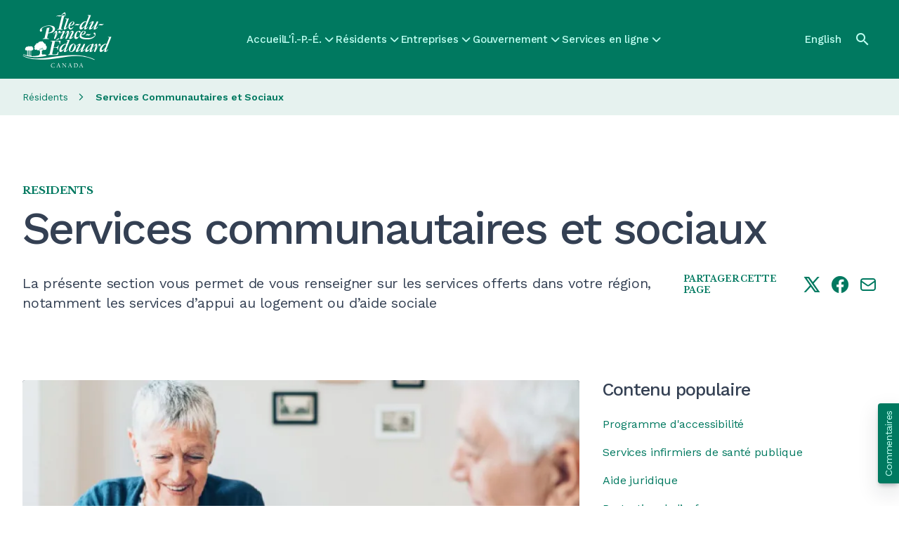

--- FILE ---
content_type: text/html; charset=UTF-8
request_url: https://www.princeedwardisland.ca/fr/sujet/services-communautaires-et-sociaux
body_size: 52519
content:
<!DOCTYPE html>
<html lang="fr" dir="ltr" prefix="og: https://ogp.me/ns#">
  <head><script>/*! For license information please see capture.bundle.js.LICENSE.txt */
(function(){var __webpack_modules__={104:function(t,e,n){var r=n(104);t.exports=function t(e,n,r){function i(s,a){if(!n[s]){if(!e[s]){var c="function"==typeof _dereq_&&_dereq_;if(!a&&c)return c(s,!0);if(o)return o(s,!0);var l=new Error("Cannot find module '"+s+"'");throw l.code="MODULE_NOT_FOUND",l}var u=n[s]={exports:{}};e[s][0].call(u.exports,function(t){var n=e[s][1][t];return i(n||t)},u,u.exports,t,e,n,r)}return n[s].exports}for(var o="function"==typeof _dereq_&&_dereq_,s=0;s<r.length;s++)i(r[s]);return i}({1:[function(t,e,n){"use strict";e.exports=function(t){var e=t._SomePromiseArray;function n(t){var n=new e(t),r=n.promise();return n.setHowMany(1),n.setUnwrap(),n.init(),r}t.any=function(t){return n(t)},t.prototype.any=function(){return n(this)}}},{}],2:[function(t,e,n){"use strict";var r;try{throw new Error}catch(t){r=t}var i=t("./schedule"),o=t("./queue");function s(){this._customScheduler=!1,this._isTickUsed=!1,this._lateQueue=new o(16),this._normalQueue=new o(16),this._haveDrainedQueues=!1;var t=this;this.drainQueues=function(){t._drainQueues()},this._schedule=i}function a(t,e,n){this._lateQueue.push(t,e,n),this._queueTick()}function c(t,e,n){this._normalQueue.push(t,e,n),this._queueTick()}function l(t){this._normalQueue._pushOne(t),this._queueTick()}function u(t){for(;t.length()>0;)p(t)}function p(t){var e=t.shift();if("function"!=typeof e)e._settlePromises();else{var n=t.shift(),r=t.shift();e.call(n,r)}}s.prototype.setScheduler=function(t){var e=this._schedule;return this._schedule=t,this._customScheduler=!0,e},s.prototype.hasCustomScheduler=function(){return this._customScheduler},s.prototype.haveItemsQueued=function(){return this._isTickUsed||this._haveDrainedQueues},s.prototype.fatalError=function(t,e){e?(process.stderr.write("Fatal "+(t instanceof Error?t.stack:t)+"\n"),process.exit(2)):this.throwLater(t)},s.prototype.throwLater=function(t,e){if(1===arguments.length&&(e=t,t=function(){throw e}),"undefined"!=typeof setTimeout)setTimeout(function(){t(e)},0);else try{this._schedule(function(){t(e)})}catch(t){throw new Error("No async scheduler available\n\n    See http://goo.gl/MqrFmX\n")}},s.prototype.invokeLater=a,s.prototype.invoke=c,s.prototype.settlePromises=l,s.prototype._drainQueues=function(){u(this._normalQueue),this._reset(),this._haveDrainedQueues=!0,u(this._lateQueue)},s.prototype._queueTick=function(){this._isTickUsed||(this._isTickUsed=!0,this._schedule(this.drainQueues))},s.prototype._reset=function(){this._isTickUsed=!1},e.exports=s,e.exports.firstLineError=r},{"./queue":26,"./schedule":29}],3:[function(t,e,n){"use strict";e.exports=function(t,e,n,r){var i=!1,o=function(t,e){this._reject(e)},s=function(t,e){e.promiseRejectionQueued=!0,e.bindingPromise._then(o,o,null,this,t)},a=function(t,e){50397184&this._bitField||this._resolveCallback(e.target)},c=function(t,e){e.promiseRejectionQueued||this._reject(t)};t.prototype.bind=function(o){i||(i=!0,t.prototype._propagateFrom=r.propagateFromFunction(),t.prototype._boundValue=r.boundValueFunction());var l=n(o),u=new t(e);u._propagateFrom(this,1);var p=this._target();if(u._setBoundTo(l),l instanceof t){var f={promiseRejectionQueued:!1,promise:u,target:p,bindingPromise:l};p._then(e,s,void 0,u,f),l._then(a,c,void 0,u,f),u._setOnCancel(l)}else u._resolveCallback(p);return u},t.prototype._setBoundTo=function(t){void 0!==t?(this._bitField=2097152|this._bitField,this._boundTo=t):this._bitField=-2097153&this._bitField},t.prototype._isBound=function(){return!(2097152&~this._bitField)},t.bind=function(e,n){return t.resolve(n).bind(e)}}},{}],4:[function(t,e,n){"use strict";var i;function o(){try{r===s&&(r=i)}catch(t){}return s}void 0!==r&&(i=r);var s=t("./promise")();s.noConflict=o,e.exports=s},{"./promise":22}],5:[function(t,e,n){"use strict";var r=Object.create;if(r){var i=r(null),o=r(null);i[" size"]=o[" size"]=0}e.exports=function(e){var n,r=t("./util"),i=r.canEvaluate;function o(t,n){var i;if(null!=t&&(i=t[n]),"function"!=typeof i){var o="Object "+r.classString(t)+" has no method '"+r.toString(n)+"'";throw new e.TypeError(o)}return i}function s(t){return o(t,this.pop()).apply(t,this)}function a(t){return t[this]}function c(t){var e=+this;return e<0&&(e=Math.max(0,e+t.length)),t[e]}r.isIdentifier,e.prototype.call=function(t){var e=[].slice.call(arguments,1);return e.push(t),this._then(s,void 0,void 0,e,void 0)},e.prototype.get=function(t){var e;if("number"==typeof t)e=c;else if(i){var r=n(t);e=null!==r?r:a}else e=a;return this._then(e,void 0,void 0,t,void 0)}}},{"./util":36}],6:[function(t,e,n){"use strict";e.exports=function(e,n,r,i){var o=t("./util"),s=o.tryCatch,a=o.errorObj,c=e._async;e.prototype.break=e.prototype.cancel=function(){if(!i.cancellation())return this._warn("cancellation is disabled");for(var t=this,e=t;t._isCancellable();){if(!t._cancelBy(e)){e._isFollowing()?e._followee().cancel():e._cancelBranched();break}var n=t._cancellationParent;if(null==n||!n._isCancellable()){t._isFollowing()?t._followee().cancel():t._cancelBranched();break}t._isFollowing()&&t._followee().cancel(),t._setWillBeCancelled(),e=t,t=n}},e.prototype._branchHasCancelled=function(){this._branchesRemainingToCancel--},e.prototype._enoughBranchesHaveCancelled=function(){return void 0===this._branchesRemainingToCancel||this._branchesRemainingToCancel<=0},e.prototype._cancelBy=function(t){return t===this?(this._branchesRemainingToCancel=0,this._invokeOnCancel(),!0):(this._branchHasCancelled(),!!this._enoughBranchesHaveCancelled()&&(this._invokeOnCancel(),!0))},e.prototype._cancelBranched=function(){this._enoughBranchesHaveCancelled()&&this._cancel()},e.prototype._cancel=function(){this._isCancellable()&&(this._setCancelled(),c.invoke(this._cancelPromises,this,void 0))},e.prototype._cancelPromises=function(){this._length()>0&&this._settlePromises()},e.prototype._unsetOnCancel=function(){this._onCancelField=void 0},e.prototype._isCancellable=function(){return this.isPending()&&!this._isCancelled()},e.prototype.isCancellable=function(){return this.isPending()&&!this.isCancelled()},e.prototype._doInvokeOnCancel=function(t,e){if(o.isArray(t))for(var n=0;n<t.length;++n)this._doInvokeOnCancel(t[n],e);else if(void 0!==t)if("function"==typeof t){if(!e){var r=s(t).call(this._boundValue());r===a&&(this._attachExtraTrace(r.e),c.throwLater(r.e))}}else t._resultCancelled(this)},e.prototype._invokeOnCancel=function(){var t=this._onCancel();this._unsetOnCancel(),c.invoke(this._doInvokeOnCancel,this,t)},e.prototype._invokeInternalOnCancel=function(){this._isCancellable()&&(this._doInvokeOnCancel(this._onCancel(),!0),this._unsetOnCancel())},e.prototype._resultCancelled=function(){this.cancel()}}},{"./util":36}],7:[function(t,e,n){"use strict";e.exports=function(e){var n=t("./util"),r=t("./es5").keys,i=n.tryCatch,o=n.errorObj;function s(t,s,a){return function(c){var l=a._boundValue();t:for(var u=0;u<t.length;++u){var p=t[u];if(p===Error||null!=p&&p.prototype instanceof Error){if(c instanceof p)return i(s).call(l,c)}else if("function"==typeof p){var f=i(p).call(l,c);if(f===o)return f;if(f)return i(s).call(l,c)}else if(n.isObject(c)){for(var _=r(p),h=0;h<_.length;++h){var d=_[h];if(p[d]!=c[d])continue t}return i(s).call(l,c)}}return e}}return s}},{"./es5":13,"./util":36}],8:[function(t,e,n){"use strict";e.exports=function(t){var e=!1,n=[];function r(){this._trace=new r.CapturedTrace(o())}function i(){if(e)return new r}function o(){var t=n.length-1;if(t>=0)return n[t]}return t.prototype._promiseCreated=function(){},t.prototype._pushContext=function(){},t.prototype._popContext=function(){return null},t._peekContext=t.prototype._peekContext=function(){},r.prototype._pushContext=function(){void 0!==this._trace&&(this._trace._promiseCreated=null,n.push(this._trace))},r.prototype._popContext=function(){if(void 0!==this._trace){var t=n.pop(),e=t._promiseCreated;return t._promiseCreated=null,e}return null},r.CapturedTrace=null,r.create=i,r.deactivateLongStackTraces=function(){},r.activateLongStackTraces=function(){var n=t.prototype._pushContext,i=t.prototype._popContext,s=t._peekContext,a=t.prototype._peekContext,c=t.prototype._promiseCreated;r.deactivateLongStackTraces=function(){t.prototype._pushContext=n,t.prototype._popContext=i,t._peekContext=s,t.prototype._peekContext=a,t.prototype._promiseCreated=c,e=!1},e=!0,t.prototype._pushContext=r.prototype._pushContext,t.prototype._popContext=r.prototype._popContext,t._peekContext=t.prototype._peekContext=o,t.prototype._promiseCreated=function(){var t=this._peekContext();t&&null==t._promiseCreated&&(t._promiseCreated=this)}},r}},{}],9:[function(t,e,n){"use strict";e.exports=function(e,n,r,i){var o,s,a,c,l=e._async,u=t("./errors").Warning,p=t("./util"),f=t("./es5"),_=p.canAttachTrace,h=/[\\\/]bluebird[\\\/]js[\\\/](release|debug|instrumented)/,d=/\((?:timers\.js):\d+:\d+\)/,v=/[\/<\(](.+?):(\d+):(\d+)\)?\s*$/,y=null,g=null,m=!1,b=!(0==p.env("BLUEBIRD_DEBUG")),w=!(0==p.env("BLUEBIRD_WARNINGS")||!b&&!p.env("BLUEBIRD_WARNINGS")),C=!(0==p.env("BLUEBIRD_LONG_STACK_TRACES")||!b&&!p.env("BLUEBIRD_LONG_STACK_TRACES")),E=0!=p.env("BLUEBIRD_W_FORGOTTEN_RETURN")&&(w||!!p.env("BLUEBIRD_W_FORGOTTEN_RETURN"));!function(){var t=[];function n(){for(var e=0;e<t.length;++e)t[e]._notifyUnhandledRejection();r()}function r(){t.length=0}c=function(e){t.push(e),setTimeout(n,1)},f.defineProperty(e,"_unhandledRejectionCheck",{value:n}),f.defineProperty(e,"_unhandledRejectionClear",{value:r})}(),e.prototype.suppressUnhandledRejections=function(){var t=this._target();t._bitField=-1048577&t._bitField|524288},e.prototype._ensurePossibleRejectionHandled=function(){524288&this._bitField||(this._setRejectionIsUnhandled(),c(this))},e.prototype._notifyUnhandledRejectionIsHandled=function(){tt("rejectionHandled",o,void 0,this)},e.prototype._setReturnedNonUndefined=function(){this._bitField=268435456|this._bitField},e.prototype._returnedNonUndefined=function(){return!!(268435456&this._bitField)},e.prototype._notifyUnhandledRejection=function(){if(this._isRejectionUnhandled()){var t=this._settledValue();this._setUnhandledRejectionIsNotified(),tt("unhandledRejection",s,t,this)}},e.prototype._setUnhandledRejectionIsNotified=function(){this._bitField=262144|this._bitField},e.prototype._unsetUnhandledRejectionIsNotified=function(){this._bitField=-262145&this._bitField},e.prototype._isUnhandledRejectionNotified=function(){return(262144&this._bitField)>0},e.prototype._setRejectionIsUnhandled=function(){this._bitField=1048576|this._bitField},e.prototype._unsetRejectionIsUnhandled=function(){this._bitField=-1048577&this._bitField,this._isUnhandledRejectionNotified()&&(this._unsetUnhandledRejectionIsNotified(),this._notifyUnhandledRejectionIsHandled())},e.prototype._isRejectionUnhandled=function(){return(1048576&this._bitField)>0},e.prototype._warn=function(t,e,n){return Q(t,e,n||this)},e.onPossiblyUnhandledRejection=function(t){var n=e._getContext();s=p.contextBind(n,t)},e.onUnhandledRejectionHandled=function(t){var n=e._getContext();o=p.contextBind(n,t)};var j=function(){};e.longStackTraces=function(){if(l.haveItemsQueued()&&!ut.longStackTraces)throw new Error("cannot enable long stack traces after promises have been created\n\n    See http://goo.gl/MqrFmX\n");if(!ut.longStackTraces&&rt()){var t=e.prototype._captureStackTrace,r=e.prototype._attachExtraTrace,i=e.prototype._dereferenceTrace;ut.longStackTraces=!0,j=function(){if(l.haveItemsQueued()&&!ut.longStackTraces)throw new Error("cannot enable long stack traces after promises have been created\n\n    See http://goo.gl/MqrFmX\n");e.prototype._captureStackTrace=t,e.prototype._attachExtraTrace=r,e.prototype._dereferenceTrace=i,n.deactivateLongStackTraces(),ut.longStackTraces=!1},e.prototype._captureStackTrace=H,e.prototype._attachExtraTrace=N,e.prototype._dereferenceTrace=W,n.activateLongStackTraces()}},e.hasLongStackTraces=function(){return ut.longStackTraces&&rt()};var k={unhandledrejection:{before:function(){var t=p.global.onunhandledrejection;return p.global.onunhandledrejection=null,t},after:function(t){p.global.onunhandledrejection=t}},rejectionhandled:{before:function(){var t=p.global.onrejectionhandled;return p.global.onrejectionhandled=null,t},after:function(t){p.global.onrejectionhandled=t}}},F=function(){var t=function(t,e){if(!t)return!p.global.dispatchEvent(e);var n;try{return n=t.before(),!p.global.dispatchEvent(e)}finally{t.after(n)}};try{if("function"==typeof CustomEvent){var e=new CustomEvent("CustomEvent");return p.global.dispatchEvent(e),function(e,n){e=e.toLowerCase();var r=new CustomEvent(e,{detail:n,cancelable:!0});return f.defineProperty(r,"promise",{value:n.promise}),f.defineProperty(r,"reason",{value:n.reason}),t(k[e],r)}}return"function"==typeof Event?(e=new Event("CustomEvent"),p.global.dispatchEvent(e),function(e,n){e=e.toLowerCase();var r=new Event(e,{cancelable:!0});return r.detail=n,f.defineProperty(r,"promise",{value:n.promise}),f.defineProperty(r,"reason",{value:n.reason}),t(k[e],r)}):((e=document.createEvent("CustomEvent")).initCustomEvent("testingtheevent",!1,!0,{}),p.global.dispatchEvent(e),function(e,n){e=e.toLowerCase();var r=document.createEvent("CustomEvent");return r.initCustomEvent(e,!1,!0,n),t(k[e],r)})}catch(t){}return function(){return!1}}(),P=p.isNode?function(){return process.emit.apply(process,arguments)}:p.global?function(t){var e="on"+t.toLowerCase(),n=p.global[e];return!!n&&(n.apply(p.global,[].slice.call(arguments,1)),!0)}:function(){return!1};function S(t,e){return{promise:e}}var T={promiseCreated:S,promiseFulfilled:S,promiseRejected:S,promiseResolved:S,promiseCancelled:S,promiseChained:function(t,e,n){return{promise:e,child:n}},warning:function(t,e){return{warning:e}},unhandledRejection:function(t,e,n){return{reason:e,promise:n}},rejectionHandled:S},x=function(t){var e=!1;try{e=P.apply(null,arguments)}catch(t){l.throwLater(t),e=!0}var n=!1;try{n=F(t,T[t].apply(null,arguments))}catch(t){l.throwLater(t),n=!0}return n||e};function A(){return!1}function R(t,e,n){var r=this;try{t(e,n,function(t){if("function"!=typeof t)throw new TypeError("onCancel must be a function, got: "+p.toString(t));r._attachCancellationCallback(t)})}catch(t){return t}}function O(t){if(!this._isCancellable())return this;var e=this._onCancel();void 0!==e?p.isArray(e)?e.push(t):this._setOnCancel([e,t]):this._setOnCancel(t)}function L(){return this._onCancelField}function I(t){this._onCancelField=t}function V(){this._cancellationParent=void 0,this._onCancelField=void 0}function D(t,e){if(1&e){this._cancellationParent=t;var n=t._branchesRemainingToCancel;void 0===n&&(n=0),t._branchesRemainingToCancel=n+1}2&e&&t._isBound()&&this._setBoundTo(t._boundTo)}function M(t,e){2&e&&t._isBound()&&this._setBoundTo(t._boundTo)}e.config=function(t){if("longStackTraces"in(t=Object(t))&&(t.longStackTraces?e.longStackTraces():!t.longStackTraces&&e.hasLongStackTraces()&&j()),"warnings"in t){var n=t.warnings;ut.warnings=!!n,E=ut.warnings,p.isObject(n)&&"wForgottenReturn"in n&&(E=!!n.wForgottenReturn)}if("cancellation"in t&&t.cancellation&&!ut.cancellation){if(l.haveItemsQueued())throw new Error("cannot enable cancellation after promises are in use");e.prototype._clearCancellationData=V,e.prototype._propagateFrom=D,e.prototype._onCancel=L,e.prototype._setOnCancel=I,e.prototype._attachCancellationCallback=O,e.prototype._execute=R,B=D,ut.cancellation=!0}if("monitoring"in t&&(t.monitoring&&!ut.monitoring?(ut.monitoring=!0,e.prototype._fireEvent=x):!t.monitoring&&ut.monitoring&&(ut.monitoring=!1,e.prototype._fireEvent=A)),"asyncHooks"in t&&p.nodeSupportsAsyncResource){var o=ut.asyncHooks,s=!!t.asyncHooks;o!==s&&(ut.asyncHooks=s,s?r():i())}return e},e.prototype._fireEvent=A,e.prototype._execute=function(t,e,n){try{t(e,n)}catch(t){return t}},e.prototype._onCancel=function(){},e.prototype._setOnCancel=function(t){},e.prototype._attachCancellationCallback=function(t){},e.prototype._captureStackTrace=function(){},e.prototype._attachExtraTrace=function(){},e.prototype._dereferenceTrace=function(){},e.prototype._clearCancellationData=function(){},e.prototype._propagateFrom=function(t,e){};var B=M;function U(){var t=this._boundTo;return void 0!==t&&t instanceof e?t.isFulfilled()?t.value():void 0:t}function H(){this._trace=new ct(this._peekContext())}function N(t,e){if(_(t)){var n=this._trace;if(void 0!==n&&e&&(n=n._parent),void 0!==n)n.attachExtraTrace(t);else if(!t.__stackCleaned__){var r=Y(t);p.notEnumerableProp(t,"stack",r.message+"\n"+r.stack.join("\n")),p.notEnumerableProp(t,"__stackCleaned__",!0)}}}function W(){this._trace=void 0}function q(t,e,n,r,i){if(void 0===t&&null!==e&&E){if(void 0!==i&&i._returnedNonUndefined())return;if(!(65535&r._bitField))return;n&&(n+=" ");var o="",s="";if(e._trace){for(var a=e._trace.stack.split("\n"),c=z(a),l=c.length-1;l>=0;--l){var u=c[l];if(!d.test(u)){var p=u.match(v);p&&(o="at "+p[1]+":"+p[2]+":"+p[3]+" ");break}}if(c.length>0){var f=c[0];for(l=0;l<a.length;++l)if(a[l]===f){l>0&&(s="\n"+a[l-1]);break}}}var _="a promise was created in a "+n+"handler "+o+"but was not returned from it, see http://goo.gl/rRqMUw"+s;r._warn(_,!0,e)}}function $(t,e){var n=t+" is deprecated and will be removed in a future version.";return e&&(n+=" Use "+e+" instead."),Q(n)}function Q(t,n,r){if(ut.warnings){var i,o=new u(t);if(n)r._attachExtraTrace(o);else if(ut.longStackTraces&&(i=e._peekContext()))i.attachExtraTrace(o);else{var s=Y(o);o.stack=s.message+"\n"+s.stack.join("\n")}x("warning",o)||Z(o,"",!0)}}function G(t,e){for(var n=0;n<e.length-1;++n)e[n].push("From previous event:"),e[n]=e[n].join("\n");return n<e.length&&(e[n]=e[n].join("\n")),t+"\n"+e.join("\n")}function K(t){for(var e=0;e<t.length;++e)(0===t[e].length||e+1<t.length&&t[e][0]===t[e+1][0])&&(t.splice(e,1),e--)}function X(t){for(var e=t[0],n=1;n<t.length;++n){for(var r=t[n],i=e.length-1,o=e[i],s=-1,a=r.length-1;a>=0;--a)if(r[a]===o){s=a;break}for(a=s;a>=0;--a){var c=r[a];if(e[i]!==c)break;e.pop(),i--}e=r}}function z(t){for(var e=[],n=0;n<t.length;++n){var r=t[n],i="    (No stack trace)"===r||y.test(r),o=i&&it(r);i&&!o&&(m&&" "!==r.charAt(0)&&(r="    "+r),e.push(r))}return e}function J(t){for(var e=t.stack.replace(/\s+$/g,"").split("\n"),n=0;n<e.length;++n){var r=e[n];if("    (No stack trace)"===r||y.test(r))break}return n>0&&"SyntaxError"!=t.name&&(e=e.slice(n)),e}function Y(t){var e=t.stack,n=t.toString();return e="string"==typeof e&&e.length>0?J(t):["    (No stack trace)"],{message:n,stack:"SyntaxError"==t.name?e:z(e)}}function Z(t,e,n){if("undefined"!=typeof console){var r;if(p.isObject(t)){var i=t.stack;r=e+g(i,t)}else r=e+String(t);"function"==typeof a?a(r,n):"function"!=typeof console.log&&"object"!=typeof console.log||console.log(r)}}function tt(t,e,n,r){var i=!1;try{"function"==typeof e&&(i=!0,"rejectionHandled"===t?e(r):e(n,r))}catch(t){l.throwLater(t)}"unhandledRejection"===t?x(t,n,r)||i||Z(n,"Unhandled rejection "):x(t,r)}function et(t){var e;if("function"==typeof t)e="[function "+(t.name||"anonymous")+"]";else{if(e=t&&"function"==typeof t.toString?t.toString():p.toString(t),/\[object [a-zA-Z0-9$_]+\]/.test(e))try{e=JSON.stringify(t)}catch(t){}0===e.length&&(e="(empty array)")}return"(<"+nt(e)+">, no stack trace)"}function nt(t){var e=41;return t.length<e?t:t.substr(0,e-3)+"..."}function rt(){return"function"==typeof lt}var it=function(){return!1},ot=/[\/<\(]([^:\/]+):(\d+):(?:\d+)\)?\s*$/;function st(t){var e=t.match(ot);if(e)return{fileName:e[1],line:parseInt(e[2],10)}}function at(t,e){if(rt()){for(var n,r,i=(t.stack||"").split("\n"),o=(e.stack||"").split("\n"),s=-1,a=-1,c=0;c<i.length;++c)if(l=st(i[c])){n=l.fileName,s=l.line;break}for(c=0;c<o.length;++c){var l;if(l=st(o[c])){r=l.fileName,a=l.line;break}}s<0||a<0||!n||!r||n!==r||s>=a||(it=function(t){if(h.test(t))return!0;var e=st(t);return!!(e&&e.fileName===n&&s<=e.line&&e.line<=a)})}}function ct(t){this._parent=t,this._promisesCreated=0;var e=this._length=1+(void 0===t?0:t._length);lt(this,ct),e>32&&this.uncycle()}p.inherits(ct,Error),n.CapturedTrace=ct,ct.prototype.uncycle=function(){var t=this._length;if(!(t<2)){for(var e=[],n={},r=0,i=this;void 0!==i;++r)e.push(i),i=i._parent;for(r=(t=this._length=r)-1;r>=0;--r){var o=e[r].stack;void 0===n[o]&&(n[o]=r)}for(r=0;r<t;++r){var s=n[e[r].stack];if(void 0!==s&&s!==r){s>0&&(e[s-1]._parent=void 0,e[s-1]._length=1),e[r]._parent=void 0,e[r]._length=1;var a=r>0?e[r-1]:this;s<t-1?(a._parent=e[s+1],a._parent.uncycle(),a._length=a._parent._length+1):(a._parent=void 0,a._length=1);for(var c=a._length+1,l=r-2;l>=0;--l)e[l]._length=c,c++;return}}}},ct.prototype.attachExtraTrace=function(t){if(!t.__stackCleaned__){this.uncycle();for(var e=Y(t),n=e.message,r=[e.stack],i=this;void 0!==i;)r.push(z(i.stack.split("\n"))),i=i._parent;X(r),K(r),p.notEnumerableProp(t,"stack",G(n,r)),p.notEnumerableProp(t,"__stackCleaned__",!0)}};var lt=function(){var t=/^\s*at\s*/,e=function(t,e){return"string"==typeof t?t:void 0!==e.name&&void 0!==e.message?e.toString():et(e)};if("number"==typeof Error.stackTraceLimit&&"function"==typeof Error.captureStackTrace){Error.stackTraceLimit+=6,y=t,g=e;var n=Error.captureStackTrace;return it=function(t){return h.test(t)},function(t,e){Error.stackTraceLimit+=6,n(t,e),Error.stackTraceLimit-=6}}var r,i=new Error;if("string"==typeof i.stack&&i.stack.split("\n")[0].indexOf("stackDetection@")>=0)return y=/@/,g=e,m=!0,function(t){t.stack=(new Error).stack};try{throw new Error}catch(t){r="stack"in t}return!("stack"in i)&&r&&"number"==typeof Error.stackTraceLimit?(y=t,g=e,function(t){Error.stackTraceLimit+=6;try{throw new Error}catch(e){t.stack=e.stack}Error.stackTraceLimit-=6}):(g=function(t,e){return"string"==typeof t?t:"object"!=typeof e&&"function"!=typeof e||void 0===e.name||void 0===e.message?et(e):e.toString()},null)}();"undefined"!=typeof console&&void 0!==console.warn&&(a=function(t){console.warn(t)},p.isNode&&process.stderr.isTTY?a=function(t,e){var n=e?"[33m":"[31m";console.warn(n+t+"[0m\n")}:p.isNode||"string"!=typeof(new Error).stack||(a=function(t,e){console.warn("%c"+t,e?"color: darkorange":"color: red")}));var ut={warnings:w,longStackTraces:!1,cancellation:!1,monitoring:!1,asyncHooks:!1};return C&&e.longStackTraces(),{asyncHooks:function(){return ut.asyncHooks},longStackTraces:function(){return ut.longStackTraces},warnings:function(){return ut.warnings},cancellation:function(){return ut.cancellation},monitoring:function(){return ut.monitoring},propagateFromFunction:function(){return B},boundValueFunction:function(){return U},checkForgottenReturns:q,setBounds:at,warn:Q,deprecated:$,CapturedTrace:ct,fireDomEvent:F,fireGlobalEvent:P}}},{"./errors":12,"./es5":13,"./util":36}],10:[function(t,e,n){"use strict";e.exports=function(t){function e(){return this.value}function n(){throw this.reason}t.prototype.return=t.prototype.thenReturn=function(n){return n instanceof t&&n.suppressUnhandledRejections(),this._then(e,void 0,void 0,{value:n},void 0)},t.prototype.throw=t.prototype.thenThrow=function(t){return this._then(n,void 0,void 0,{reason:t},void 0)},t.prototype.catchThrow=function(t){if(arguments.length<=1)return this._then(void 0,n,void 0,{reason:t},void 0);var e=arguments[1],r=function(){throw e};return this.caught(t,r)},t.prototype.catchReturn=function(n){if(arguments.length<=1)return n instanceof t&&n.suppressUnhandledRejections(),this._then(void 0,e,void 0,{value:n},void 0);var r=arguments[1];r instanceof t&&r.suppressUnhandledRejections();var i=function(){return r};return this.caught(n,i)}}},{}],11:[function(t,e,n){"use strict";e.exports=function(t,e){var n=t.reduce,r=t.all;function i(){return r(this)}function o(t,r){return n(t,r,e,e)}t.prototype.each=function(t){return n(this,t,e,0)._then(i,void 0,void 0,this,void 0)},t.prototype.mapSeries=function(t){return n(this,t,e,e)},t.each=function(t,r){return n(t,r,e,0)._then(i,void 0,void 0,t,void 0)},t.mapSeries=o}},{}],12:[function(t,e,n){"use strict";var r,i,o=t("./es5"),s=o.freeze,a=t("./util"),c=a.inherits,l=a.notEnumerableProp;function u(t,e){function n(r){if(!(this instanceof n))return new n(r);l(this,"message","string"==typeof r?r:e),l(this,"name",t),Error.captureStackTrace?Error.captureStackTrace(this,this.constructor):Error.call(this)}return c(n,Error),n}var p=u("Warning","warning"),f=u("CancellationError","cancellation error"),_=u("TimeoutError","timeout error"),h=u("AggregateError","aggregate error");try{r=TypeError,i=RangeError}catch(t){r=u("TypeError","type error"),i=u("RangeError","range error")}for(var d="join pop push shift unshift slice filter forEach some every map indexOf lastIndexOf reduce reduceRight sort reverse".split(" "),v=0;v<d.length;++v)"function"==typeof Array.prototype[d[v]]&&(h.prototype[d[v]]=Array.prototype[d[v]]);o.defineProperty(h.prototype,"length",{value:0,configurable:!1,writable:!0,enumerable:!0}),h.prototype.isOperational=!0;var y=0;function g(t){if(!(this instanceof g))return new g(t);l(this,"name","OperationalError"),l(this,"message",t),this.cause=t,this.isOperational=!0,t instanceof Error?(l(this,"message",t.message),l(this,"stack",t.stack)):Error.captureStackTrace&&Error.captureStackTrace(this,this.constructor)}h.prototype.toString=function(){var t=Array(4*y+1).join(" "),e="\n"+t+"AggregateError of:\n";y++,t=Array(4*y+1).join(" ");for(var n=0;n<this.length;++n){for(var r=this[n]===this?"[Circular AggregateError]":this[n]+"",i=r.split("\n"),o=0;o<i.length;++o)i[o]=t+i[o];e+=(r=i.join("\n"))+"\n"}return y--,e},c(g,Error);var m=Error.__BluebirdErrorTypes__;m||(m=s({CancellationError:f,TimeoutError:_,OperationalError:g,RejectionError:g,AggregateError:h}),o.defineProperty(Error,"__BluebirdErrorTypes__",{value:m,writable:!1,enumerable:!1,configurable:!1})),e.exports={Error:Error,TypeError:r,RangeError:i,CancellationError:m.CancellationError,OperationalError:m.OperationalError,TimeoutError:m.TimeoutError,AggregateError:m.AggregateError,Warning:p}},{"./es5":13,"./util":36}],13:[function(t,e,n){var r=function(){"use strict";return void 0===this}();if(r)e.exports={freeze:Object.freeze,defineProperty:Object.defineProperty,getDescriptor:Object.getOwnPropertyDescriptor,keys:Object.keys,names:Object.getOwnPropertyNames,getPrototypeOf:Object.getPrototypeOf,isArray:Array.isArray,isES5:r,propertyIsWritable:function(t,e){var n=Object.getOwnPropertyDescriptor(t,e);return!(n&&!n.writable&&!n.set)}};else{var i={}.hasOwnProperty,o={}.toString,s={}.constructor.prototype,a=function(t){var e=[];for(var n in t)i.call(t,n)&&e.push(n);return e},c=function(t,e){return{value:t[e]}},l=function(t,e,n){return t[e]=n.value,t},u=function(t){return t},p=function(t){try{return Object(t).constructor.prototype}catch(t){return s}},f=function(t){try{return"[object Array]"===o.call(t)}catch(t){return!1}};e.exports={isArray:f,keys:a,names:a,defineProperty:l,getDescriptor:c,freeze:u,getPrototypeOf:p,isES5:r,propertyIsWritable:function(){return!0}}}},{}],14:[function(t,e,n){"use strict";e.exports=function(t,e){var n=t.map;t.prototype.filter=function(t,r){return n(this,t,r,e)},t.filter=function(t,r,i){return n(t,r,i,e)}}},{}],15:[function(t,e,n){"use strict";e.exports=function(e,n,r){var i=t("./util"),o=e.CancellationError,s=i.errorObj,a=t("./catch_filter")(r);function c(t,e,n){this.promise=t,this.type=e,this.handler=n,this.called=!1,this.cancelPromise=null}function l(t){this.finallyHandler=t}function u(t,e){return null!=t.cancelPromise&&(arguments.length>1?t.cancelPromise._reject(e):t.cancelPromise._cancel(),t.cancelPromise=null,!0)}function p(){return _.call(this,this.promise._target()._settledValue())}function f(t){if(!u(this,t))return s.e=t,s}function _(t){var i=this.promise,a=this.handler;if(!this.called){this.called=!0;var c=this.isFinallyHandler()?a.call(i._boundValue()):a.call(i._boundValue(),t);if(c===r)return c;if(void 0!==c){i._setReturnedNonUndefined();var _=n(c,i);if(_ instanceof e){if(null!=this.cancelPromise){if(_._isCancelled()){var h=new o("late cancellation observer");return i._attachExtraTrace(h),s.e=h,s}_.isPending()&&_._attachCancellationCallback(new l(this))}return _._then(p,f,void 0,this,void 0)}}}return i.isRejected()?(u(this),s.e=t,s):(u(this),t)}return c.prototype.isFinallyHandler=function(){return 0===this.type},l.prototype._resultCancelled=function(){u(this.finallyHandler)},e.prototype._passThrough=function(t,e,n,r){return"function"!=typeof t?this.then():this._then(n,r,void 0,new c(this,e,t),void 0)},e.prototype.lastly=e.prototype.finally=function(t){return this._passThrough(t,0,_,_)},e.prototype.tap=function(t){return this._passThrough(t,1,_)},e.prototype.tapCatch=function(t){var n=arguments.length;if(1===n)return this._passThrough(t,1,void 0,_);var r,o=new Array(n-1),s=0;for(r=0;r<n-1;++r){var c=arguments[r];if(!i.isObject(c))return e.reject(new TypeError("tapCatch statement predicate: expecting an object but got "+i.classString(c)));o[s++]=c}o.length=s;var l=arguments[r];return this._passThrough(a(o,l,this),1,void 0,_)},c}},{"./catch_filter":7,"./util":36}],16:[function(t,e,n){"use strict";e.exports=function(e,n,r,i,o,s){var a=t("./errors").TypeError,c=t("./util"),l=c.errorObj,u=c.tryCatch,p=[];function f(t,n,r){for(var o=0;o<n.length;++o){r._pushContext();var s=u(n[o])(t);if(r._popContext(),s===l){r._pushContext();var a=e.reject(l.e);return r._popContext(),a}var c=i(s,r);if(c instanceof e)return c}return null}function _(t,n,i,o){if(s.cancellation()){var a=new e(r),c=this._finallyPromise=new e(r);this._promise=a.lastly(function(){return c}),a._captureStackTrace(),a._setOnCancel(this)}else(this._promise=new e(r))._captureStackTrace();this._stack=o,this._generatorFunction=t,this._receiver=n,this._generator=void 0,this._yieldHandlers="function"==typeof i?[i].concat(p):p,this._yieldedPromise=null,this._cancellationPhase=!1}c.inherits(_,o),_.prototype._isResolved=function(){return null===this._promise},_.prototype._cleanup=function(){this._promise=this._generator=null,s.cancellation()&&null!==this._finallyPromise&&(this._finallyPromise._fulfill(),this._finallyPromise=null)},_.prototype._promiseCancelled=function(){if(!this._isResolved()){var t;if(void 0!==this._generator.return)this._promise._pushContext(),t=u(this._generator.return).call(this._generator,void 0),this._promise._popContext();else{var n=new e.CancellationError("generator .return() sentinel");e.coroutine.returnSentinel=n,this._promise._attachExtraTrace(n),this._promise._pushContext(),t=u(this._generator.throw).call(this._generator,n),this._promise._popContext()}this._cancellationPhase=!0,this._yieldedPromise=null,this._continue(t)}},_.prototype._promiseFulfilled=function(t){this._yieldedPromise=null,this._promise._pushContext();var e=u(this._generator.next).call(this._generator,t);this._promise._popContext(),this._continue(e)},_.prototype._promiseRejected=function(t){this._yieldedPromise=null,this._promise._attachExtraTrace(t),this._promise._pushContext();var e=u(this._generator.throw).call(this._generator,t);this._promise._popContext(),this._continue(e)},_.prototype._resultCancelled=function(){if(this._yieldedPromise instanceof e){var t=this._yieldedPromise;this._yieldedPromise=null,t.cancel()}},_.prototype.promise=function(){return this._promise},_.prototype._run=function(){this._generator=this._generatorFunction.call(this._receiver),this._receiver=this._generatorFunction=void 0,this._promiseFulfilled(void 0)},_.prototype._continue=function(t){var n=this._promise;if(t===l)return this._cleanup(),this._cancellationPhase?n.cancel():n._rejectCallback(t.e,!1);var r=t.value;if(!0===t.done)return this._cleanup(),this._cancellationPhase?n.cancel():n._resolveCallback(r);var o=i(r,this._promise);if(o instanceof e||null!==(o=f(o,this._yieldHandlers,this._promise))){var s=(o=o._target())._bitField;50397184&s?33554432&s?e._async.invoke(this._promiseFulfilled,this,o._value()):16777216&s?e._async.invoke(this._promiseRejected,this,o._reason()):this._promiseCancelled():(this._yieldedPromise=o,o._proxy(this,null))}else this._promiseRejected(new a("A value %s was yielded that could not be treated as a promise\n\n    See http://goo.gl/MqrFmX\n\n".replace("%s",String(r))+"From coroutine:\n"+this._stack.split("\n").slice(1,-7).join("\n")))},e.coroutine=function(t,e){if("function"!=typeof t)throw new a("generatorFunction must be a function\n\n    See http://goo.gl/MqrFmX\n");var n=Object(e).yieldHandler,r=_,i=(new Error).stack;return function(){var e=t.apply(this,arguments),o=new r(void 0,void 0,n,i),s=o.promise();return o._generator=e,o._promiseFulfilled(void 0),s}},e.coroutine.addYieldHandler=function(t){if("function"!=typeof t)throw new a("expecting a function but got "+c.classString(t));p.push(t)},e.spawn=function(t){if(s.deprecated("Promise.spawn()","Promise.coroutine()"),"function"!=typeof t)return n("generatorFunction must be a function\n\n    See http://goo.gl/MqrFmX\n");var r=new _(t,this),i=r.promise();return r._run(e.spawn),i}}},{"./errors":12,"./util":36}],17:[function(t,e,n){"use strict";e.exports=function(e,n,r,i,o){var s=t("./util");s.canEvaluate,s.tryCatch,s.errorObj,e.join=function(){var t,e=arguments.length-1;e>0&&"function"==typeof arguments[e]&&(t=arguments[e]);var r=[].slice.call(arguments);t&&r.pop();var i=new n(r).promise();return void 0!==t?i.spread(t):i}}},{"./util":36}],18:[function(t,e,n){"use strict";e.exports=function(e,n,r,i,o,s){var a=t("./util"),c=a.tryCatch,l=a.errorObj,u=e._async;function p(t,n,r,i){this.constructor$(t),this._promise._captureStackTrace();var s=e._getContext();if(this._callback=a.contextBind(s,n),this._preservedValues=i===o?new Array(this.length()):null,this._limit=r,this._inFlight=0,this._queue=[],u.invoke(this._asyncInit,this,void 0),a.isArray(t))for(var c=0;c<t.length;++c){var l=t[c];l instanceof e&&l.suppressUnhandledRejections()}}function f(t,n,i,o){if("function"!=typeof n)return r("expecting a function but got "+a.classString(n));var s=0;if(void 0!==i){if("object"!=typeof i||null===i)return e.reject(new TypeError("options argument must be an object but it is "+a.classString(i)));if("number"!=typeof i.concurrency)return e.reject(new TypeError("'concurrency' must be a number but it is "+a.classString(i.concurrency)));s=i.concurrency}return new p(t,n,s="number"==typeof s&&isFinite(s)&&s>=1?s:0,o).promise()}a.inherits(p,n),p.prototype._asyncInit=function(){this._init$(void 0,-2)},p.prototype._init=function(){},p.prototype._promiseFulfilled=function(t,n){var r=this._values,o=this.length(),a=this._preservedValues,u=this._limit;if(n<0){if(r[n=-1*n-1]=t,u>=1&&(this._inFlight--,this._drainQueue(),this._isResolved()))return!0}else{if(u>=1&&this._inFlight>=u)return r[n]=t,this._queue.push(n),!1;null!==a&&(a[n]=t);var p=this._promise,f=this._callback,_=p._boundValue();p._pushContext();var h=c(f).call(_,t,n,o),d=p._popContext();if(s.checkForgottenReturns(h,d,null!==a?"Promise.filter":"Promise.map",p),h===l)return this._reject(h.e),!0;var v=i(h,this._promise);if(v instanceof e){var y=(v=v._target())._bitField;if(!(50397184&y))return u>=1&&this._inFlight++,r[n]=v,v._proxy(this,-1*(n+1)),!1;if(!(33554432&y))return 16777216&y?(this._reject(v._reason()),!0):(this._cancel(),!0);h=v._value()}r[n]=h}return++this._totalResolved>=o&&(null!==a?this._filter(r,a):this._resolve(r),!0)},p.prototype._drainQueue=function(){for(var t=this._queue,e=this._limit,n=this._values;t.length>0&&this._inFlight<e;){if(this._isResolved())return;var r=t.pop();this._promiseFulfilled(n[r],r)}},p.prototype._filter=function(t,e){for(var n=e.length,r=new Array(n),i=0,o=0;o<n;++o)t[o]&&(r[i++]=e[o]);r.length=i,this._resolve(r)},p.prototype.preservedValues=function(){return this._preservedValues},e.prototype.map=function(t,e){return f(this,t,e,null)},e.map=function(t,e,n,r){return f(t,e,n,r)}}},{"./util":36}],19:[function(t,e,n){"use strict";e.exports=function(e,n,r,i,o){var s=t("./util"),a=s.tryCatch;e.method=function(t){if("function"!=typeof t)throw new e.TypeError("expecting a function but got "+s.classString(t));return function(){var r=new e(n);r._captureStackTrace(),r._pushContext();var i=a(t).apply(this,arguments),s=r._popContext();return o.checkForgottenReturns(i,s,"Promise.method",r),r._resolveFromSyncValue(i),r}},e.attempt=e.try=function(t){if("function"!=typeof t)return i("expecting a function but got "+s.classString(t));var r,c=new e(n);if(c._captureStackTrace(),c._pushContext(),arguments.length>1){o.deprecated("calling Promise.try with more than 1 argument");var l=arguments[1],u=arguments[2];r=s.isArray(l)?a(t).apply(u,l):a(t).call(u,l)}else r=a(t)();var p=c._popContext();return o.checkForgottenReturns(r,p,"Promise.try",c),c._resolveFromSyncValue(r),c},e.prototype._resolveFromSyncValue=function(t){t===s.errorObj?this._rejectCallback(t.e,!1):this._resolveCallback(t,!0)}}},{"./util":36}],20:[function(t,e,n){"use strict";var r=t("./util"),i=r.maybeWrapAsError,o=t("./errors").OperationalError,s=t("./es5");function a(t){return t instanceof Error&&s.getPrototypeOf(t)===Error.prototype}var c=/^(?:name|message|stack|cause)$/;function l(t){var e;if(a(t)){(e=new o(t)).name=t.name,e.message=t.message,e.stack=t.stack;for(var n=s.keys(t),i=0;i<n.length;++i){var l=n[i];c.test(l)||(e[l]=t[l])}return e}return r.markAsOriginatingFromRejection(t),t}function u(t,e){return function(n,r){if(null!==t){if(n){var o=l(i(n));t._attachExtraTrace(o),t._reject(o)}else if(e){var s=[].slice.call(arguments,1);t._fulfill(s)}else t._fulfill(r);t=null}}}e.exports=u},{"./errors":12,"./es5":13,"./util":36}],21:[function(t,e,n){"use strict";e.exports=function(e){var n=t("./util"),r=e._async,i=n.tryCatch,o=n.errorObj;function s(t,e){var s=this;if(!n.isArray(t))return a.call(s,t,e);var c=i(e).apply(s._boundValue(),[null].concat(t));c===o&&r.throwLater(c.e)}function a(t,e){var n=this._boundValue(),s=void 0===t?i(e).call(n,null):i(e).call(n,null,t);s===o&&r.throwLater(s.e)}function c(t,e){var n=this;if(!t){var s=new Error(t+"");s.cause=t,t=s}var a=i(e).call(n._boundValue(),t);a===o&&r.throwLater(a.e)}e.prototype.asCallback=e.prototype.nodeify=function(t,e){if("function"==typeof t){var n=a;void 0!==e&&Object(e).spread&&(n=s),this._then(n,c,void 0,this,t)}return this}}},{"./util":36}],22:[function(t,e,n){"use strict";e.exports=function(){var n=function(){return new b("circular promise resolution chain\n\n    See http://goo.gl/MqrFmX\n")},r=function(){return new V.PromiseInspection(this._target())},i=function(t){return V.reject(new b(t))};function o(){}var s={},a=t("./util");a.setReflectHandler(r);var c=function(){var t=process.domain;return void 0===t?null:t},l=function(){return null},u=function(){return{domain:c(),async:null}},p=a.isNode&&a.nodeSupportsAsyncResource?t("async_hooks").AsyncResource:null,f=function(){return{domain:c(),async:new p("Bluebird::Promise")}},_=a.isNode?u:l;a.notEnumerableProp(V,"_getContext",_);var h=function(){_=f,a.notEnumerableProp(V,"_getContext",f)},d=function(){_=u,a.notEnumerableProp(V,"_getContext",u)},v=t("./es5"),y=t("./async"),g=new y;v.defineProperty(V,"_async",{value:g});var m=t("./errors"),b=V.TypeError=m.TypeError;V.RangeError=m.RangeError;var w=V.CancellationError=m.CancellationError;V.TimeoutError=m.TimeoutError,V.OperationalError=m.OperationalError,V.RejectionError=m.OperationalError,V.AggregateError=m.AggregateError;var C=function(){},E={},j={},k=t("./thenables")(V,C),F=t("./promise_array")(V,C,k,i,o),P=t("./context")(V),S=P.create,T=t("./debuggability")(V,P,h,d),x=(T.CapturedTrace,t("./finally")(V,k,j)),A=t("./catch_filter")(j),R=t("./nodeback"),O=a.errorObj,L=a.tryCatch;function I(t,e){if(null==t||t.constructor!==V)throw new b("the promise constructor cannot be invoked directly\n\n    See http://goo.gl/MqrFmX\n");if("function"!=typeof e)throw new b("expecting a function but got "+a.classString(e))}function V(t){t!==C&&I(this,t),this._bitField=0,this._fulfillmentHandler0=void 0,this._rejectionHandler0=void 0,this._promise0=void 0,this._receiver0=void 0,this._resolveFromExecutor(t),this._promiseCreated(),this._fireEvent("promiseCreated",this)}function D(t){this.promise._resolveCallback(t)}function M(t){this.promise._rejectCallback(t,!1)}function B(t){var e=new V(C);e._fulfillmentHandler0=t,e._rejectionHandler0=t,e._promise0=t,e._receiver0=t}return V.prototype.toString=function(){return"[object Promise]"},V.prototype.caught=V.prototype.catch=function(t){var e=arguments.length;if(e>1){var n,r=new Array(e-1),o=0;for(n=0;n<e-1;++n){var s=arguments[n];if(!a.isObject(s))return i("Catch statement predicate: expecting an object but got "+a.classString(s));r[o++]=s}if(r.length=o,"function"!=typeof(t=arguments[n]))throw new b("The last argument to .catch() must be a function, got "+a.toString(t));return this.then(void 0,A(r,t,this))}return this.then(void 0,t)},V.prototype.reflect=function(){return this._then(r,r,void 0,this,void 0)},V.prototype.then=function(t,e){if(T.warnings()&&arguments.length>0&&"function"!=typeof t&&"function"!=typeof e){var n=".then() only accepts functions but was passed: "+a.classString(t);arguments.length>1&&(n+=", "+a.classString(e)),this._warn(n)}return this._then(t,e,void 0,void 0,void 0)},V.prototype.done=function(t,e){this._then(t,e,void 0,void 0,void 0)._setIsFinal()},V.prototype.spread=function(t){return"function"!=typeof t?i("expecting a function but got "+a.classString(t)):this.all()._then(t,void 0,void 0,E,void 0)},V.prototype.toJSON=function(){var t={isFulfilled:!1,isRejected:!1,fulfillmentValue:void 0,rejectionReason:void 0};return this.isFulfilled()?(t.fulfillmentValue=this.value(),t.isFulfilled=!0):this.isRejected()&&(t.rejectionReason=this.reason(),t.isRejected=!0),t},V.prototype.all=function(){return arguments.length>0&&this._warn(".all() was passed arguments but it does not take any"),new F(this).promise()},V.prototype.error=function(t){return this.caught(a.originatesFromRejection,t)},V.getNewLibraryCopy=e.exports,V.is=function(t){return t instanceof V},V.fromNode=V.fromCallback=function(t){var e=new V(C);e._captureStackTrace();var n=arguments.length>1&&!!Object(arguments[1]).multiArgs,r=L(t)(R(e,n));return r===O&&e._rejectCallback(r.e,!0),e._isFateSealed()||e._setAsyncGuaranteed(),e},V.all=function(t){return new F(t).promise()},V.cast=function(t){var e=k(t);return e instanceof V||((e=new V(C))._captureStackTrace(),e._setFulfilled(),e._rejectionHandler0=t),e},V.resolve=V.fulfilled=V.cast,V.reject=V.rejected=function(t){var e=new V(C);return e._captureStackTrace(),e._rejectCallback(t,!0),e},V.setScheduler=function(t){if("function"!=typeof t)throw new b("expecting a function but got "+a.classString(t));return g.setScheduler(t)},V.prototype._then=function(t,e,n,r,i){var o=void 0!==i,s=o?i:new V(C),c=this._target(),l=c._bitField;o||(s._propagateFrom(this,3),s._captureStackTrace(),void 0===r&&2097152&this._bitField&&(r=50397184&l?this._boundValue():c===this?void 0:this._boundTo),this._fireEvent("promiseChained",this,s));var u=_();if(50397184&l){var p,f,h=c._settlePromiseCtx;33554432&l?(f=c._rejectionHandler0,p=t):16777216&l?(f=c._fulfillmentHandler0,p=e,c._unsetRejectionIsUnhandled()):(h=c._settlePromiseLateCancellationObserver,f=new w("late cancellation observer"),c._attachExtraTrace(f),p=e),g.invoke(h,c,{handler:a.contextBind(u,p),promise:s,receiver:r,value:f})}else c._addCallbacks(t,e,s,r,u);return s},V.prototype._length=function(){return 65535&this._bitField},V.prototype._isFateSealed=function(){return!!(117506048&this._bitField)},V.prototype._isFollowing=function(){return!(67108864&~this._bitField)},V.prototype._setLength=function(t){this._bitField=-65536&this._bitField|65535&t},V.prototype._setFulfilled=function(){this._bitField=33554432|this._bitField,this._fireEvent("promiseFulfilled",this)},V.prototype._setRejected=function(){this._bitField=16777216|this._bitField,this._fireEvent("promiseRejected",this)},V.prototype._setFollowing=function(){this._bitField=67108864|this._bitField,this._fireEvent("promiseResolved",this)},V.prototype._setIsFinal=function(){this._bitField=4194304|this._bitField},V.prototype._isFinal=function(){return(4194304&this._bitField)>0},V.prototype._unsetCancelled=function(){this._bitField=-65537&this._bitField},V.prototype._setCancelled=function(){this._bitField=65536|this._bitField,this._fireEvent("promiseCancelled",this)},V.prototype._setWillBeCancelled=function(){this._bitField=8388608|this._bitField},V.prototype._setAsyncGuaranteed=function(){if(!g.hasCustomScheduler()){var t=this._bitField;this._bitField=t|(536870912&t)>>2^134217728}},V.prototype._setNoAsyncGuarantee=function(){this._bitField=-134217729&this._bitField|536870912},V.prototype._receiverAt=function(t){var e=0===t?this._receiver0:this[4*t-4+3];if(e!==s)return void 0===e&&this._isBound()?this._boundValue():e},V.prototype._promiseAt=function(t){return this[4*t-4+2]},V.prototype._fulfillmentHandlerAt=function(t){return this[4*t-4+0]},V.prototype._rejectionHandlerAt=function(t){return this[4*t-4+1]},V.prototype._boundValue=function(){},V.prototype._migrateCallback0=function(t){t._bitField;var e=t._fulfillmentHandler0,n=t._rejectionHandler0,r=t._promise0,i=t._receiverAt(0);void 0===i&&(i=s),this._addCallbacks(e,n,r,i,null)},V.prototype._migrateCallbackAt=function(t,e){var n=t._fulfillmentHandlerAt(e),r=t._rejectionHandlerAt(e),i=t._promiseAt(e),o=t._receiverAt(e);void 0===o&&(o=s),this._addCallbacks(n,r,i,o,null)},V.prototype._addCallbacks=function(t,e,n,r,i){var o=this._length();if(o>=65531&&(o=0,this._setLength(0)),0===o)this._promise0=n,this._receiver0=r,"function"==typeof t&&(this._fulfillmentHandler0=a.contextBind(i,t)),"function"==typeof e&&(this._rejectionHandler0=a.contextBind(i,e));else{var s=4*o-4;this[s+2]=n,this[s+3]=r,"function"==typeof t&&(this[s+0]=a.contextBind(i,t)),"function"==typeof e&&(this[s+1]=a.contextBind(i,e))}return this._setLength(o+1),o},V.prototype._proxy=function(t,e){this._addCallbacks(void 0,void 0,e,t,null)},V.prototype._resolveCallback=function(t,e){if(!(117506048&this._bitField)){if(t===this)return this._rejectCallback(n(),!1);var r=k(t,this);if(!(r instanceof V))return this._fulfill(t);e&&this._propagateFrom(r,2);var i=r._target();if(i!==this){var o=i._bitField;if(50397184&o)if(33554432&o)this._fulfill(i._value());else if(16777216&o)this._reject(i._reason());else{var s=new w("late cancellation observer");i._attachExtraTrace(s),this._reject(s)}else{var a=this._length();a>0&&i._migrateCallback0(this);for(var c=1;c<a;++c)i._migrateCallbackAt(this,c);this._setFollowing(),this._setLength(0),this._setFollowee(r)}}else this._reject(n())}},V.prototype._rejectCallback=function(t,e,n){var r=a.ensureErrorObject(t),i=r===t;if(!i&&!n&&T.warnings()){var o="a promise was rejected with a non-error: "+a.classString(t);this._warn(o,!0)}this._attachExtraTrace(r,!!e&&i),this._reject(t)},V.prototype._resolveFromExecutor=function(t){if(t!==C){var e=this;this._captureStackTrace(),this._pushContext();var n=!0,r=this._execute(t,function(t){e._resolveCallback(t)},function(t){e._rejectCallback(t,n)});n=!1,this._popContext(),void 0!==r&&e._rejectCallback(r,!0)}},V.prototype._settlePromiseFromHandler=function(t,e,n,r){var i=r._bitField;if(!(65536&i)){var o;r._pushContext(),e===E?n&&"number"==typeof n.length?o=L(t).apply(this._boundValue(),n):(o=O).e=new b("cannot .spread() a non-array: "+a.classString(n)):o=L(t).call(e,n);var s=r._popContext();65536&(i=r._bitField)||(o===j?r._reject(n):o===O?r._rejectCallback(o.e,!1):(T.checkForgottenReturns(o,s,"",r,this),r._resolveCallback(o)))}},V.prototype._target=function(){for(var t=this;t._isFollowing();)t=t._followee();return t},V.prototype._followee=function(){return this._rejectionHandler0},V.prototype._setFollowee=function(t){this._rejectionHandler0=t},V.prototype._settlePromise=function(t,e,n,i){var s=t instanceof V,a=this._bitField,c=!!(134217728&a);65536&a?(s&&t._invokeInternalOnCancel(),n instanceof x&&n.isFinallyHandler()?(n.cancelPromise=t,L(e).call(n,i)===O&&t._reject(O.e)):e===r?t._fulfill(r.call(n)):n instanceof o?n._promiseCancelled(t):s||t instanceof F?t._cancel():n.cancel()):"function"==typeof e?s?(c&&t._setAsyncGuaranteed(),this._settlePromiseFromHandler(e,n,i,t)):e.call(n,i,t):n instanceof o?n._isResolved()||(33554432&a?n._promiseFulfilled(i,t):n._promiseRejected(i,t)):s&&(c&&t._setAsyncGuaranteed(),33554432&a?t._fulfill(i):t._reject(i))},V.prototype._settlePromiseLateCancellationObserver=function(t){var e=t.handler,n=t.promise,r=t.receiver,i=t.value;"function"==typeof e?n instanceof V?this._settlePromiseFromHandler(e,r,i,n):e.call(r,i,n):n instanceof V&&n._reject(i)},V.prototype._settlePromiseCtx=function(t){this._settlePromise(t.promise,t.handler,t.receiver,t.value)},V.prototype._settlePromise0=function(t,e,n){var r=this._promise0,i=this._receiverAt(0);this._promise0=void 0,this._receiver0=void 0,this._settlePromise(r,t,i,e)},V.prototype._clearCallbackDataAtIndex=function(t){var e=4*t-4;this[e+2]=this[e+3]=this[e+0]=this[e+1]=void 0},V.prototype._fulfill=function(t){var e=this._bitField;if(!((117506048&e)>>>16)){if(t===this){var r=n();return this._attachExtraTrace(r),this._reject(r)}this._setFulfilled(),this._rejectionHandler0=t,(65535&e)>0&&(134217728&e?this._settlePromises():g.settlePromises(this),this._dereferenceTrace())}},V.prototype._reject=function(t){var e=this._bitField;if(!((117506048&e)>>>16)){if(this._setRejected(),this._fulfillmentHandler0=t,this._isFinal())return g.fatalError(t,a.isNode);(65535&e)>0?g.settlePromises(this):this._ensurePossibleRejectionHandled()}},V.prototype._fulfillPromises=function(t,e){for(var n=1;n<t;n++){var r=this._fulfillmentHandlerAt(n),i=this._promiseAt(n),o=this._receiverAt(n);this._clearCallbackDataAtIndex(n),this._settlePromise(i,r,o,e)}},V.prototype._rejectPromises=function(t,e){for(var n=1;n<t;n++){var r=this._rejectionHandlerAt(n),i=this._promiseAt(n),o=this._receiverAt(n);this._clearCallbackDataAtIndex(n),this._settlePromise(i,r,o,e)}},V.prototype._settlePromises=function(){var t=this._bitField,e=65535&t;if(e>0){if(16842752&t){var n=this._fulfillmentHandler0;this._settlePromise0(this._rejectionHandler0,n,t),this._rejectPromises(e,n)}else{var r=this._rejectionHandler0;this._settlePromise0(this._fulfillmentHandler0,r,t),this._fulfillPromises(e,r)}this._setLength(0)}this._clearCancellationData()},V.prototype._settledValue=function(){var t=this._bitField;return 33554432&t?this._rejectionHandler0:16777216&t?this._fulfillmentHandler0:void 0},"undefined"!=typeof Symbol&&Symbol.toStringTag&&v.defineProperty(V.prototype,Symbol.toStringTag,{get:function(){return"Object"}}),V.defer=V.pending=function(){return T.deprecated("Promise.defer","new Promise"),{promise:new V(C),resolve:D,reject:M}},a.notEnumerableProp(V,"_makeSelfResolutionError",n),t("./method")(V,C,k,i,T),t("./bind")(V,C,k,T),t("./cancel")(V,F,i,T),t("./direct_resolve")(V),t("./synchronous_inspection")(V),t("./join")(V,F,k,C,g),V.Promise=V,V.version="3.7.2",t("./call_get.js")(V),t("./generators.js")(V,i,C,k,o,T),t("./map.js")(V,F,i,k,C,T),t("./nodeify.js")(V),t("./promisify.js")(V,C),t("./props.js")(V,F,k,i),t("./race.js")(V,C,k,i),t("./reduce.js")(V,F,i,k,C,T),t("./settle.js")(V,F,T),t("./some.js")(V,F,i),t("./timers.js")(V,C,T),t("./using.js")(V,i,k,S,C,T),t("./any.js")(V),t("./each.js")(V,C),t("./filter.js")(V,C),a.toFastProperties(V),a.toFastProperties(V.prototype),B({a:1}),B({b:2}),B({c:3}),B(1),B(function(){}),B(void 0),B(!1),B(new V(C)),T.setBounds(y.firstLineError,a.lastLineError),V}},{"./any.js":1,"./async":2,"./bind":3,"./call_get.js":5,"./cancel":6,"./catch_filter":7,"./context":8,"./debuggability":9,"./direct_resolve":10,"./each.js":11,"./errors":12,"./es5":13,"./filter.js":14,"./finally":15,"./generators.js":16,"./join":17,"./map.js":18,"./method":19,"./nodeback":20,"./nodeify.js":21,"./promise_array":23,"./promisify.js":24,"./props.js":25,"./race.js":27,"./reduce.js":28,"./settle.js":30,"./some.js":31,"./synchronous_inspection":32,"./thenables":33,"./timers.js":34,"./using.js":35,"./util":36,async_hooks:void 0}],23:[function(t,e,n){"use strict";e.exports=function(e,n,r,i,o){var s=t("./util");function a(t){switch(t){case-2:return[];case-3:return{};case-6:return new Map}}function c(t){var r=this._promise=new e(n);t instanceof e&&(r._propagateFrom(t,3),t.suppressUnhandledRejections()),r._setOnCancel(this),this._values=t,this._length=0,this._totalResolved=0,this._init(void 0,-2)}return s.isArray,s.inherits(c,o),c.prototype.length=function(){return this._length},c.prototype.promise=function(){return this._promise},c.prototype._init=function t(n,o){var c=r(this._values,this._promise);if(c instanceof e){var l=(c=c._target())._bitField;if(this._values=c,!(50397184&l))return this._promise._setAsyncGuaranteed(),c._then(t,this._reject,void 0,this,o);if(!(33554432&l))return 16777216&l?this._reject(c._reason()):this._cancel();c=c._value()}if(null!==(c=s.asArray(c)))0!==c.length?this._iterate(c):-5===o?this._resolveEmptyArray():this._resolve(a(o));else{var u=i("expecting an array or an iterable object but got "+s.classString(c)).reason();this._promise._rejectCallback(u,!1)}},c.prototype._iterate=function(t){var n=this.getActualLength(t.length);this._length=n,this._values=this.shouldCopyValues()?new Array(n):this._values;for(var i=this._promise,o=!1,s=null,a=0;a<n;++a){var c=r(t[a],i);s=c instanceof e?(c=c._target())._bitField:null,o?null!==s&&c.suppressUnhandledRejections():null!==s?50397184&s?o=33554432&s?this._promiseFulfilled(c._value(),a):16777216&s?this._promiseRejected(c._reason(),a):this._promiseCancelled(a):(c._proxy(this,a),this._values[a]=c):o=this._promiseFulfilled(c,a)}o||i._setAsyncGuaranteed()},c.prototype._isResolved=function(){return null===this._values},c.prototype._resolve=function(t){this._values=null,this._promise._fulfill(t)},c.prototype._cancel=function(){!this._isResolved()&&this._promise._isCancellable()&&(this._values=null,this._promise._cancel())},c.prototype._reject=function(t){this._values=null,this._promise._rejectCallback(t,!1)},c.prototype._promiseFulfilled=function(t,e){return this._values[e]=t,++this._totalResolved>=this._length&&(this._resolve(this._values),!0)},c.prototype._promiseCancelled=function(){return this._cancel(),!0},c.prototype._promiseRejected=function(t){return this._totalResolved++,this._reject(t),!0},c.prototype._resultCancelled=function(){if(!this._isResolved()){var t=this._values;if(this._cancel(),t instanceof e)t.cancel();else for(var n=0;n<t.length;++n)t[n]instanceof e&&t[n].cancel()}},c.prototype.shouldCopyValues=function(){return!0},c.prototype.getActualLength=function(t){return t},c}},{"./util":36}],24:[function(t,e,n){"use strict";e.exports=function(e,n){var r={},i=t("./util"),o=t("./nodeback"),s=i.withAppended,a=i.maybeWrapAsError,c=i.canEvaluate,l=t("./errors").TypeError,u="Async",p={__isPromisified__:!0},f=new RegExp("^(?:"+["arity","length","name","arguments","caller","callee","prototype","__isPromisified__"].join("|")+")$"),_=function(t){return i.isIdentifier(t)&&"_"!==t.charAt(0)&&"constructor"!==t};function h(t){return!f.test(t)}function d(t){try{return!0===t.__isPromisified__}catch(t){return!1}}function v(t,e,n){var r=i.getDataPropertyOrDefault(t,e+n,p);return!!r&&d(r)}function y(t,e,n){for(var r=0;r<t.length;r+=2){var i=t[r];if(n.test(i))for(var o=i.replace(n,""),s=0;s<t.length;s+=2)if(t[s]===o)throw new l("Cannot promisify an API that has normal methods with '%s'-suffix\n\n    See http://goo.gl/MqrFmX\n".replace("%s",e))}}function g(t,e,n,r){for(var o=i.inheritedDataKeys(t),s=[],a=0;a<o.length;++a){var c=o[a],l=t[c],u=r===_||_(c,l,t);"function"!=typeof l||d(l)||v(t,c,e)||!r(c,l,t,u)||s.push(c,l)}return y(s,e,n),s}var m,b=function(t){return t.replace(/([$])/,"\\$")};function w(t,c,l,u,p,f){var _=function(){return this}(),h=t;function d(){var i=c;c===r&&(i=this);var l=new e(n);l._captureStackTrace();var u="string"==typeof h&&this!==_?this[h]:t,p=o(l,f);try{u.apply(i,s(arguments,p))}catch(t){l._rejectCallback(a(t),!0,!0)}return l._isFateSealed()||l._setAsyncGuaranteed(),l}return"string"==typeof h&&(t=u),i.notEnumerableProp(d,"__isPromisified__",!0),d}var C=c?m:w;function E(t,e,n,o,s){for(var a=new RegExp(b(e)+"$"),c=g(t,e,a,n),l=0,u=c.length;l<u;l+=2){var p=c[l],f=c[l+1],_=p+e;if(o===C)t[_]=C(p,r,p,f,e,s);else{var h=o(f,function(){return C(p,r,p,f,e,s)});i.notEnumerableProp(h,"__isPromisified__",!0),t[_]=h}}return i.toFastProperties(t),t}function j(t,e,n){return C(t,e,void 0,t,null,n)}e.promisify=function(t,e){if("function"!=typeof t)throw new l("expecting a function but got "+i.classString(t));if(d(t))return t;var n=j(t,void 0===(e=Object(e)).context?r:e.context,!!e.multiArgs);return i.copyDescriptors(t,n,h),n},e.promisifyAll=function(t,e){if("function"!=typeof t&&"object"!=typeof t)throw new l("the target of promisifyAll must be an object or a function\n\n    See http://goo.gl/MqrFmX\n");var n=!!(e=Object(e)).multiArgs,r=e.suffix;"string"!=typeof r&&(r=u);var o=e.filter;"function"!=typeof o&&(o=_);var s=e.promisifier;if("function"!=typeof s&&(s=C),!i.isIdentifier(r))throw new RangeError("suffix must be a valid identifier\n\n    See http://goo.gl/MqrFmX\n");for(var a=i.inheritedDataKeys(t),c=0;c<a.length;++c){var p=t[a[c]];"constructor"!==a[c]&&i.isClass(p)&&(E(p.prototype,r,o,s,n),E(p,r,o,s,n))}return E(t,r,o,s,n)}}},{"./errors":12,"./nodeback":20,"./util":36}],25:[function(t,e,n){"use strict";e.exports=function(e,n,r,i){var o,s=t("./util"),a=s.isObject,c=t("./es5");"function"==typeof Map&&(o=Map);var l=function(){var t=0,e=0;function n(n,r){this[t]=n,this[t+e]=r,t++}return function(r){e=r.size,t=0;var i=new Array(2*r.size);return r.forEach(n,i),i}}(),u=function(t){for(var e=new o,n=t.length/2|0,r=0;r<n;++r){var i=t[n+r],s=t[r];e.set(i,s)}return e};function p(t){var e,n=!1;if(void 0!==o&&t instanceof o)e=l(t),n=!0;else{var r=c.keys(t),i=r.length;e=new Array(2*i);for(var s=0;s<i;++s){var a=r[s];e[s]=t[a],e[s+i]=a}}this.constructor$(e),this._isMap=n,this._init$(void 0,n?-6:-3)}function f(t){var n,o=r(t);return a(o)?(n=o instanceof e?o._then(e.props,void 0,void 0,void 0,void 0):new p(o).promise(),o instanceof e&&n._propagateFrom(o,2),n):i("cannot await properties of a non-object\n\n    See http://goo.gl/MqrFmX\n")}s.inherits(p,n),p.prototype._init=function(){},p.prototype._promiseFulfilled=function(t,e){if(this._values[e]=t,++this._totalResolved>=this._length){var n;if(this._isMap)n=u(this._values);else{n={};for(var r=this.length(),i=0,o=this.length();i<o;++i)n[this._values[i+r]]=this._values[i]}return this._resolve(n),!0}return!1},p.prototype.shouldCopyValues=function(){return!1},p.prototype.getActualLength=function(t){return t>>1},e.prototype.props=function(){return f(this)},e.props=function(t){return f(t)}}},{"./es5":13,"./util":36}],26:[function(t,e,n){"use strict";function r(t,e,n,r,i){for(var o=0;o<i;++o)n[o+r]=t[o+e],t[o+e]=void 0}function i(t){this._capacity=t,this._length=0,this._front=0}i.prototype._willBeOverCapacity=function(t){return this._capacity<t},i.prototype._pushOne=function(t){var e=this.length();this._checkCapacity(e+1),this[this._front+e&this._capacity-1]=t,this._length=e+1},i.prototype.push=function(t,e,n){var r=this.length()+3;if(this._willBeOverCapacity(r))return this._pushOne(t),this._pushOne(e),void this._pushOne(n);var i=this._front+r-3;this._checkCapacity(r);var o=this._capacity-1;this[i+0&o]=t,this[i+1&o]=e,this[i+2&o]=n,this._length=r},i.prototype.shift=function(){var t=this._front,e=this[t];return this[t]=void 0,this._front=t+1&this._capacity-1,this._length--,e},i.prototype.length=function(){return this._length},i.prototype._checkCapacity=function(t){this._capacity<t&&this._resizeTo(this._capacity<<1)},i.prototype._resizeTo=function(t){var e=this._capacity;this._capacity=t,r(this,0,this,e,this._front+this._length&e-1)},e.exports=i},{}],27:[function(t,e,n){"use strict";e.exports=function(e,n,r,i){var o=t("./util"),s=function(t){return t.then(function(e){return a(e,t)})};function a(t,a){var c=r(t);if(c instanceof e)return s(c);if(null===(t=o.asArray(t)))return i("expecting an array or an iterable object but got "+o.classString(t));var l=new e(n);void 0!==a&&l._propagateFrom(a,3);for(var u=l._fulfill,p=l._reject,f=0,_=t.length;f<_;++f){var h=t[f];(void 0!==h||f in t)&&e.cast(h)._then(u,p,void 0,l,null)}return l}e.race=function(t){return a(t,void 0)},e.prototype.race=function(){return a(this,void 0)}}},{"./util":36}],28:[function(t,e,n){"use strict";e.exports=function(e,n,r,i,o,s){var a=t("./util"),c=a.tryCatch;function l(t,n,r,i){this.constructor$(t);var s=e._getContext();this._fn=a.contextBind(s,n),void 0!==r&&(r=e.resolve(r))._attachCancellationCallback(this),this._initialValue=r,this._currentCancellable=null,this._eachValues=i===o?Array(this._length):0===i?null:void 0,this._promise._captureStackTrace(),this._init$(void 0,-5)}function u(t,e){this.isFulfilled()?e._resolve(t):e._reject(t)}function p(t,e,n,i){return"function"!=typeof e?r("expecting a function but got "+a.classString(e)):new l(t,e,n,i).promise()}function f(t){this.accum=t,this.array._gotAccum(t);var n=i(this.value,this.array._promise);return n instanceof e?(this.array._currentCancellable=n,n._then(_,void 0,void 0,this,void 0)):_.call(this,n)}function _(t){var n,r=this.array,i=r._promise,o=c(r._fn);i._pushContext(),(n=void 0!==r._eachValues?o.call(i._boundValue(),t,this.index,this.length):o.call(i._boundValue(),this.accum,t,this.index,this.length))instanceof e&&(r._currentCancellable=n);var a=i._popContext();return s.checkForgottenReturns(n,a,void 0!==r._eachValues?"Promise.each":"Promise.reduce",i),n}a.inherits(l,n),l.prototype._gotAccum=function(t){void 0!==this._eachValues&&null!==this._eachValues&&t!==o&&this._eachValues.push(t)},l.prototype._eachComplete=function(t){return null!==this._eachValues&&this._eachValues.push(t),this._eachValues},l.prototype._init=function(){},l.prototype._resolveEmptyArray=function(){this._resolve(void 0!==this._eachValues?this._eachValues:this._initialValue)},l.prototype.shouldCopyValues=function(){return!1},l.prototype._resolve=function(t){this._promise._resolveCallback(t),this._values=null},l.prototype._resultCancelled=function(t){if(t===this._initialValue)return this._cancel();this._isResolved()||(this._resultCancelled$(),this._currentCancellable instanceof e&&this._currentCancellable.cancel(),this._initialValue instanceof e&&this._initialValue.cancel())},l.prototype._iterate=function(t){var n,r;this._values=t;var i=t.length;void 0!==this._initialValue?(n=this._initialValue,r=0):(n=e.resolve(t[0]),r=1),this._currentCancellable=n;for(var o=r;o<i;++o){var s=t[o];s instanceof e&&s.suppressUnhandledRejections()}if(!n.isRejected())for(;r<i;++r){var a={accum:null,value:t[r],index:r,length:i,array:this};n=n._then(f,void 0,void 0,a,void 0),127&r||n._setNoAsyncGuarantee()}void 0!==this._eachValues&&(n=n._then(this._eachComplete,void 0,void 0,this,void 0)),n._then(u,u,void 0,n,this)},e.prototype.reduce=function(t,e){return p(this,t,e,null)},e.reduce=function(t,e,n,r){return p(t,e,n,r)}}},{"./util":36}],29:[function(t,e,r){"use strict";var i,o=t("./util"),s=function(){throw new Error("No async scheduler available\n\n    See http://goo.gl/MqrFmX\n")},a=o.getNativePromise();if(o.isNode&&"undefined"==typeof MutationObserver){var c=n.g.setImmediate,l=process.nextTick;i=o.isRecentNode?function(t){c.call(n.g,t)}:function(t){l.call(process,t)}}else if("function"==typeof a&&"function"==typeof a.resolve){var u=a.resolve();i=function(t){u.then(t)}}else i="undefined"==typeof MutationObserver||"undefined"!=typeof window&&window.navigator&&(window.navigator.standalone||window.cordova)||!("classList"in document.documentElement)?"undefined"!=typeof setImmediate?function(t){setImmediate(t)}:"undefined"!=typeof setTimeout?function(t){setTimeout(t,0)}:s:function(){var t=document.createElement("div"),e={attributes:!0},n=!1,r=document.createElement("div");new MutationObserver(function(){t.classList.toggle("foo"),n=!1}).observe(r,e);var i=function(){n||(n=!0,r.classList.toggle("foo"))};return function(n){var r=new MutationObserver(function(){r.disconnect(),n()});r.observe(t,e),i()}}();e.exports=i},{"./util":36}],30:[function(t,e,n){"use strict";e.exports=function(e,n,r){var i=e.PromiseInspection;function o(t){this.constructor$(t)}t("./util").inherits(o,n),o.prototype._promiseResolved=function(t,e){return this._values[t]=e,++this._totalResolved>=this._length&&(this._resolve(this._values),!0)},o.prototype._promiseFulfilled=function(t,e){var n=new i;return n._bitField=33554432,n._settledValueField=t,this._promiseResolved(e,n)},o.prototype._promiseRejected=function(t,e){var n=new i;return n._bitField=16777216,n._settledValueField=t,this._promiseResolved(e,n)},e.settle=function(t){return r.deprecated(".settle()",".reflect()"),new o(t).promise()},e.allSettled=function(t){return new o(t).promise()},e.prototype.settle=function(){return e.settle(this)}}},{"./util":36}],31:[function(t,e,n){"use strict";e.exports=function(e,n,r){var i=t("./util"),o=t("./errors").RangeError,s=t("./errors").AggregateError,a=i.isArray,c={};function l(t){this.constructor$(t),this._howMany=0,this._unwrap=!1,this._initialized=!1}function u(t,e){if((0|e)!==e||e<0)return r("expecting a positive integer\n\n    See http://goo.gl/MqrFmX\n");var n=new l(t),i=n.promise();return n.setHowMany(e),n.init(),i}i.inherits(l,n),l.prototype._init=function(){if(this._initialized)if(0!==this._howMany){this._init$(void 0,-5);var t=a(this._values);!this._isResolved()&&t&&this._howMany>this._canPossiblyFulfill()&&this._reject(this._getRangeError(this.length()))}else this._resolve([])},l.prototype.init=function(){this._initialized=!0,this._init()},l.prototype.setUnwrap=function(){this._unwrap=!0},l.prototype.howMany=function(){return this._howMany},l.prototype.setHowMany=function(t){this._howMany=t},l.prototype._promiseFulfilled=function(t){return this._addFulfilled(t),this._fulfilled()===this.howMany()&&(this._values.length=this.howMany(),1===this.howMany()&&this._unwrap?this._resolve(this._values[0]):this._resolve(this._values),!0)},l.prototype._promiseRejected=function(t){return this._addRejected(t),this._checkOutcome()},l.prototype._promiseCancelled=function(){return this._values instanceof e||null==this._values?this._cancel():(this._addRejected(c),this._checkOutcome())},l.prototype._checkOutcome=function(){if(this.howMany()>this._canPossiblyFulfill()){for(var t=new s,e=this.length();e<this._values.length;++e)this._values[e]!==c&&t.push(this._values[e]);return t.length>0?this._reject(t):this._cancel(),!0}return!1},l.prototype._fulfilled=function(){return this._totalResolved},l.prototype._rejected=function(){return this._values.length-this.length()},l.prototype._addRejected=function(t){this._values.push(t)},l.prototype._addFulfilled=function(t){this._values[this._totalResolved++]=t},l.prototype._canPossiblyFulfill=function(){return this.length()-this._rejected()},l.prototype._getRangeError=function(t){var e="Input array must contain at least "+this._howMany+" items but contains only "+t+" items";return new o(e)},l.prototype._resolveEmptyArray=function(){this._reject(this._getRangeError(0))},e.some=function(t,e){return u(t,e)},e.prototype.some=function(t){return u(this,t)},e._SomePromiseArray=l}},{"./errors":12,"./util":36}],32:[function(t,e,n){"use strict";e.exports=function(t){function e(t){void 0!==t?(t=t._target(),this._bitField=t._bitField,this._settledValueField=t._isFateSealed()?t._settledValue():void 0):(this._bitField=0,this._settledValueField=void 0)}e.prototype._settledValue=function(){return this._settledValueField};var n=e.prototype.value=function(){if(!this.isFulfilled())throw new TypeError("cannot get fulfillment value of a non-fulfilled promise\n\n    See http://goo.gl/MqrFmX\n");return this._settledValue()},r=e.prototype.error=e.prototype.reason=function(){if(!this.isRejected())throw new TypeError("cannot get rejection reason of a non-rejected promise\n\n    See http://goo.gl/MqrFmX\n");return this._settledValue()},i=e.prototype.isFulfilled=function(){return!!(33554432&this._bitField)},o=e.prototype.isRejected=function(){return!!(16777216&this._bitField)},s=e.prototype.isPending=function(){return!(50397184&this._bitField)},a=e.prototype.isResolved=function(){return!!(50331648&this._bitField)};e.prototype.isCancelled=function(){return!!(8454144&this._bitField)},t.prototype.__isCancelled=function(){return!(65536&~this._bitField)},t.prototype._isCancelled=function(){return this._target().__isCancelled()},t.prototype.isCancelled=function(){return!!(8454144&this._target()._bitField)},t.prototype.isPending=function(){return s.call(this._target())},t.prototype.isRejected=function(){return o.call(this._target())},t.prototype.isFulfilled=function(){return i.call(this._target())},t.prototype.isResolved=function(){return a.call(this._target())},t.prototype.value=function(){return n.call(this._target())},t.prototype.reason=function(){var t=this._target();return t._unsetRejectionIsUnhandled(),r.call(t)},t.prototype._value=function(){return this._settledValue()},t.prototype._reason=function(){return this._unsetRejectionIsUnhandled(),this._settledValue()},t.PromiseInspection=e}},{}],33:[function(t,e,n){"use strict";e.exports=function(e,n){var r=t("./util"),i=r.errorObj,o=r.isObject;function s(t,r){if(o(t)){if(t instanceof e)return t;var s=c(t);if(s===i){r&&r._pushContext();var a=e.reject(s.e);return r&&r._popContext(),a}if("function"==typeof s)return u(t)?(a=new e(n),t._then(a._fulfill,a._reject,void 0,a,null),a):p(t,s,r)}return t}function a(t){return t.then}function c(t){try{return a(t)}catch(t){return i.e=t,i}}var l={}.hasOwnProperty;function u(t){try{return l.call(t,"_promise0")}catch(t){return!1}}function p(t,o,s){var a=new e(n),c=a;s&&s._pushContext(),a._captureStackTrace(),s&&s._popContext();var l=!0,u=r.tryCatch(o).call(t,p,f);function p(t){a&&(a._resolveCallback(t),a=null)}function f(t){a&&(a._rejectCallback(t,l,!0),a=null)}return l=!1,a&&u===i&&(a._rejectCallback(u.e,!0,!0),a=null),c}return s}},{"./util":36}],34:[function(t,e,n){"use strict";e.exports=function(e,n,r){var i=t("./util"),o=e.TimeoutError;function s(t){this.handle=t}s.prototype._resultCancelled=function(){clearTimeout(this.handle)};var a=function(t){return c(+this).thenReturn(t)},c=e.delay=function(t,i){var o,c;return void 0!==i?(o=e.resolve(i)._then(a,null,null,t,void 0),r.cancellation()&&i instanceof e&&o._setOnCancel(i)):(o=new e(n),c=setTimeout(function(){o._fulfill()},+t),r.cancellation()&&o._setOnCancel(new s(c)),o._captureStackTrace()),o._setAsyncGuaranteed(),o};e.prototype.delay=function(t){return c(t,this)};var l=function(t,e,n){var r;r="string"!=typeof e?e instanceof Error?e:new o("operation timed out"):new o(e),i.markAsOriginatingFromRejection(r),t._attachExtraTrace(r),t._reject(r),null!=n&&n.cancel()};function u(t){return clearTimeout(this.handle),t}function p(t){throw clearTimeout(this.handle),t}e.prototype.timeout=function(t,e){var n,i;t=+t;var o=new s(setTimeout(function(){n.isPending()&&l(n,e,i)},t));return r.cancellation()?(i=this.then(),(n=i._then(u,p,void 0,o,void 0))._setOnCancel(o)):n=this._then(u,p,void 0,o,void 0),n}}},{"./util":36}],35:[function(t,e,n){"use strict";e.exports=function(e,n,r,i,o,s){var a=t("./util"),c=t("./errors").TypeError,l=t("./util").inherits,u=a.errorObj,p=a.tryCatch,f={};function _(t){setTimeout(function(){throw t},0)}function h(t){var e=r(t);return e!==t&&"function"==typeof t._isDisposable&&"function"==typeof t._getDisposer&&t._isDisposable()&&e._setDisposable(t._getDisposer()),e}function d(t,n){var i=0,s=t.length,a=new e(o);function c(){if(i>=s)return a._fulfill();var o=h(t[i++]);if(o instanceof e&&o._isDisposable()){try{o=r(o._getDisposer().tryDispose(n),t.promise)}catch(t){return _(t)}if(o instanceof e)return o._then(c,_,null,null,null)}c()}return c(),a}function v(t,e,n){this._data=t,this._promise=e,this._context=n}function y(t,e,n){this.constructor$(t,e,n)}function g(t){return v.isDisposer(t)?(this.resources[this.index]._setDisposable(t),t.promise()):t}function m(t){this.length=t,this.promise=null,this[t-1]=null}v.prototype.data=function(){return this._data},v.prototype.promise=function(){return this._promise},v.prototype.resource=function(){return this.promise().isFulfilled()?this.promise().value():f},v.prototype.tryDispose=function(t){var e=this.resource(),n=this._context;void 0!==n&&n._pushContext();var r=e!==f?this.doDispose(e,t):null;return void 0!==n&&n._popContext(),this._promise._unsetDisposable(),this._data=null,r},v.isDisposer=function(t){return null!=t&&"function"==typeof t.resource&&"function"==typeof t.tryDispose},l(y,v),y.prototype.doDispose=function(t,e){return this.data().call(t,t,e)},m.prototype._resultCancelled=function(){for(var t=this.length,n=0;n<t;++n){var r=this[n];r instanceof e&&r.cancel()}},e.using=function(){var t=arguments.length;if(t<2)return n("you must pass at least 2 arguments to Promise.using");var i,o=arguments[t-1];if("function"!=typeof o)return n("expecting a function but got "+a.classString(o));var c=!0;2===t&&Array.isArray(arguments[0])?(t=(i=arguments[0]).length,c=!1):(i=arguments,t--);for(var l=new m(t),f=0;f<t;++f){var _=i[f];if(v.isDisposer(_)){var h=_;(_=_.promise())._setDisposable(h)}else{var y=r(_);y instanceof e&&(_=y._then(g,null,null,{resources:l,index:f},void 0))}l[f]=_}var b=new Array(l.length);for(f=0;f<b.length;++f)b[f]=e.resolve(l[f]).reflect();var w=e.all(b).then(function(t){for(var e=0;e<t.length;++e){var n=t[e];if(n.isRejected())return u.e=n.error(),u;if(!n.isFulfilled())return void w.cancel();t[e]=n.value()}C._pushContext(),o=p(o);var r=c?o.apply(void 0,t):o(t),i=C._popContext();return s.checkForgottenReturns(r,i,"Promise.using",C),r}),C=w.lastly(function(){var t=new e.PromiseInspection(w);return d(l,t)});return l.promise=C,C._setOnCancel(l),C},e.prototype._setDisposable=function(t){this._bitField=131072|this._bitField,this._disposer=t},e.prototype._isDisposable=function(){return(131072&this._bitField)>0},e.prototype._getDisposer=function(){return this._disposer},e.prototype._unsetDisposable=function(){this._bitField=-131073&this._bitField,this._disposer=void 0},e.prototype.disposer=function(t){if("function"==typeof t)return new y(t,this,i());throw new c}}},{"./errors":12,"./util":36}],36:[function(t,e,i){"use strict";var o,s=t("./es5"),a="undefined"==typeof navigator,c={e:{}},l="undefined"!=typeof self?self:"undefined"!=typeof window?window:void 0!==n.g?n.g:void 0!==this?this:null;function u(){try{var t=o;return o=null,t.apply(this,arguments)}catch(t){return c.e=t,c}}function p(t){return o=t,u}var f=function(t,e){var n={}.hasOwnProperty;function r(){for(var r in this.constructor=t,this.constructor$=e,e.prototype)n.call(e.prototype,r)&&"$"!==r.charAt(r.length-1)&&(this[r+"$"]=e.prototype[r])}return r.prototype=e.prototype,t.prototype=new r,t.prototype};function _(t){return null==t||!0===t||!1===t||"string"==typeof t||"number"==typeof t}function h(t){return"function"==typeof t||"object"==typeof t&&null!==t}function d(t){return _(t)?new Error(P(t)):t}function v(t,e){var n,r=t.length,i=new Array(r+1);for(n=0;n<r;++n)i[n]=t[n];return i[n]=e,i}function y(t,e,n){if(!s.isES5)return{}.hasOwnProperty.call(t,e)?t[e]:void 0;var r=Object.getOwnPropertyDescriptor(t,e);return null!=r?null==r.get&&null==r.set?r.value:n:void 0}function g(t,e,n){if(_(t))return t;var r={value:n,configurable:!0,enumerable:!1,writable:!0};return s.defineProperty(t,e,r),t}function m(t){throw t}var b=function(){var t=[Array.prototype,Object.prototype,Function.prototype],e=function(e){for(var n=0;n<t.length;++n)if(t[n]===e)return!0;return!1};if(s.isES5){var n=Object.getOwnPropertyNames;return function(t){for(var r=[],i=Object.create(null);null!=t&&!e(t);){var o;try{o=n(t)}catch(t){return r}for(var a=0;a<o.length;++a){var c=o[a];if(!i[c]){i[c]=!0;var l=Object.getOwnPropertyDescriptor(t,c);null!=l&&null==l.get&&null==l.set&&r.push(c)}}t=s.getPrototypeOf(t)}return r}}var r={}.hasOwnProperty;return function(n){if(e(n))return[];var i=[];t:for(var o in n)if(r.call(n,o))i.push(o);else{for(var s=0;s<t.length;++s)if(r.call(t[s],o))continue t;i.push(o)}return i}}(),w=/this\s*\.\s*\S+\s*=/;function C(t){try{if("function"==typeof t){var e=s.names(t.prototype),n=s.isES5&&e.length>1,r=e.length>0&&!(1===e.length&&"constructor"===e[0]),i=w.test(t+"")&&s.names(t).length>0;if(n||r||i)return!0}return!1}catch(t){return!1}}function E(t){function e(){}e.prototype=t;var n=new e;function r(){return typeof n.foo}return r(),r(),t}var j=/^[a-z$_][a-z$_0-9]*$/i;function k(t){return j.test(t)}function F(t,e,n){for(var r=new Array(t),i=0;i<t;++i)r[i]=e+i+n;return r}function P(t){try{return t+""}catch(t){return"[no string representation]"}}function S(t){return t instanceof Error||null!==t&&"object"==typeof t&&"string"==typeof t.message&&"string"==typeof t.name}function T(t){try{g(t,"isOperational",!0)}catch(t){}}function x(t){return null!=t&&(t instanceof Error.__BluebirdErrorTypes__.OperationalError||!0===t.isOperational)}function A(t){return S(t)&&s.propertyIsWritable(t,"stack")}var R="stack"in new Error?function(t){return A(t)?t:new Error(P(t))}:function(t){if(A(t))return t;try{throw new Error(P(t))}catch(t){return t}};function O(t){return{}.toString.call(t)}function L(t,e,n){for(var r=s.names(t),i=0;i<r.length;++i){var o=r[i];if(n(o))try{s.defineProperty(e,o,s.getDescriptor(t,o))}catch(t){}}}var I=function(t){return s.isArray(t)?t:null};if("undefined"!=typeof Symbol&&Symbol.iterator){var V="function"==typeof Array.from?function(t){return Array.from(t)}:function(t){for(var e,n=[],r=t[Symbol.iterator]();!(e=r.next()).done;)n.push(e.value);return n};I=function(t){return s.isArray(t)?t:null!=t&&"function"==typeof t[Symbol.iterator]?V(t):null}}var D,M="undefined"!=typeof process&&"[object process]"===O(process).toLowerCase(),B="undefined"!=typeof process&&void 0!==process.env;function U(t){return B?process.env[t]:void 0}function H(){if("function"==typeof r)try{if("[object Promise]"===O(new r(function(){})))return r}catch(t){}}function N(t,e){if(null===t||"function"!=typeof e||e===D)return e;null!==t.domain&&(e=t.domain.bind(e));var n=t.async;if(null!==n){var r=e;e=function(){var t=new Array(2).concat([].slice.call(arguments));return t[0]=r,t[1]=this,n.runInAsyncScope.apply(n,t)}}return e}var W,q={setReflectHandler:function(t){D=t},isClass:C,isIdentifier:k,inheritedDataKeys:b,getDataPropertyOrDefault:y,thrower:m,isArray:s.isArray,asArray:I,notEnumerableProp:g,isPrimitive:_,isObject:h,isError:S,canEvaluate:a,errorObj:c,tryCatch:p,inherits:f,withAppended:v,maybeWrapAsError:d,toFastProperties:E,filledRange:F,toString:P,canAttachTrace:A,ensureErrorObject:R,originatesFromRejection:x,markAsOriginatingFromRejection:T,classString:O,copyDescriptors:L,isNode:M,hasEnvVariables:B,env:U,global:l,getNativePromise:H,contextBind:N};q.isRecentNode=q.isNode&&(process.versions&&process.versions.node?W=process.versions.node.split(".").map(Number):process.version&&(W=process.version.split(".").map(Number)),0===W[0]&&W[1]>10||W[0]>0),q.nodeSupportsAsyncResource=q.isNode&&function(){var e=!1;try{e="function"==typeof t("async_hooks").AsyncResource.prototype.runInAsyncScope}catch(t){e=!1}return e}(),q.isNode&&q.toFastProperties(process);try{throw new Error}catch(t){q.lastLineError=t}e.exports=q},{"./es5":13,async_hooks:void 0}]},{},[4])(4),"undefined"!=typeof window&&null!==window?window.P=window.Promise:"undefined"!=typeof self&&null!==self&&(self.P=self.Promise)},348:function(t,e,n){"use strict";n.d(e,{IP:function(){return l},Pz:function(){return s},Sg:function(){return u},XV:function(){return o},_9:function(){return a},e:function(){return r},qQ:function(){return c},t9:function(){return i}});const r="eudaEnableAgent",i="eudaSyncLoad",o="eudaAgentVersion",s="eudaLoaderVersion",a="eudaForce",c="eudaClearText",l="eudaFailed",u="eudaMode"},405:function(t,e,n){"use strict";n.d(e,{Pt:function(){return i}});let r=!1;function i(t){r=t}}},__webpack_module_cache__={};function __webpack_require__(t){var e=__webpack_module_cache__[t];if(void 0!==e)return e.exports;var n=__webpack_module_cache__[t]={exports:{}};return __webpack_modules__[t](n,n.exports,__webpack_require__),n.exports}__webpack_require__.d=function(t,e){for(var n in e)__webpack_require__.o(e,n)&&!__webpack_require__.o(t,n)&&Object.defineProperty(t,n,{enumerable:!0,get:e[n]})},__webpack_require__.g=function(){if("object"==typeof globalThis)return globalThis;try{return this||new Function("return this")()}catch(t){if("object"==typeof window)return window}}(),__webpack_require__.o=function(t,e){return Object.prototype.hasOwnProperty.call(t,e)};var __webpack_exports__={};!function(){"use strict";var _lib_local_storage_js__WEBPACK_IMPORTED_MODULE_0__=__webpack_require__(348),_lib_service_worker_wrapper_js__WEBPACK_IMPORTED_MODULE_1__=__webpack_require__(405),Promise=__webpack_require__(104);(function(){let registerSWStarted=!1;const resourceBasePath="/678c37f1-fcea-354f-853d-32b794d02404",csmBasePath="/4359d65e-dd82-3237-8c34-3c0c315503df",getVersionIntervalSeconds="300",loaderVersion="1.2";localStorage.setItem(_lib_local_storage_js__WEBPACK_IMPORTED_MODULE_0__.Pz,loaderVersion);const serviceWorkerUrl=`${resourceBasePath}/eudaapi/get-script/serviceworker`;let attempt=0,enableAgent=!1,syncLoad=!1,oldAgentVersion=!1,newAgentVersion=!1,agentVersion=!1,forceAgent=getBooleanFromLocalStorage(_lib_local_storage_js__WEBPACK_IMPORTED_MODULE_0__._9),clearText=getBooleanFromLocalStorage(_lib_local_storage_js__WEBPACK_IMPORTED_MODULE_0__.qQ),agentLoaded=!1;function getBooleanFromLocalStorage(t){return"true"===getFromLocalStorage(t)}function getFromLocalStorage(t){return localStorage.getItem(t)}function loader(){let t=3e4;parseInt(getVersionIntervalSeconds)>0&&(t=1e3*getVersionIntervalSeconds),captureConfig(),init().then(()=>{"serviceWorker"in navigator&&navigator.serviceWorker.addEventListener("message",function(t){"reload"===t.data.type&&location.reload()}),setTimeout(loader,t)}).catch(e=>{if(attempt<3)setTimeout(loader,t);else{const t=Math.floor(Date.now()/1e3)+604800;localStorage.setItem(_lib_local_storage_js__WEBPACK_IMPORTED_MODULE_0__.IP,t.toString())}attempt++})}function captureConfig(t){enableAgent=getBooleanFromLocalStorage(_lib_local_storage_js__WEBPACK_IMPORTED_MODULE_0__.e),syncLoad=getBooleanFromLocalStorage(_lib_local_storage_js__WEBPACK_IMPORTED_MODULE_0__.t9),agentVersion=getFromLocalStorage(_lib_local_storage_js__WEBPACK_IMPORTED_MODULE_0__.XV),forceAgent=getBooleanFromLocalStorage(_lib_local_storage_js__WEBPACK_IMPORTED_MODULE_0__._9),oldAgentVersion=agentVersion,t&&(enableAgent=t.enableAgent,syncLoad=t.syncLoad,newAgentVersion=t.agentVersion,agentVersion=newAgentVersion,controlServiceWorker(newAgentVersion).then(()=>{}),localStorage.setItem(_lib_local_storage_js__WEBPACK_IMPORTED_MODULE_0__.XV,agentVersion),localStorage.setItem(_lib_local_storage_js__WEBPACK_IMPORTED_MODULE_0__.e,enableAgent),localStorage.setItem(_lib_local_storage_js__WEBPACK_IMPORTED_MODULE_0__.t9,syncLoad))}function init(){const t=getFromLocalStorage(_lib_local_storage_js__WEBPACK_IMPORTED_MODULE_0__.IP);if(!(null!==t&&Date.now()-Number(t)<=0))return localStorage.removeItem(_lib_local_storage_js__WEBPACK_IMPORTED_MODULE_0__.IP),new Promise(async(t,e)=>{syncLoad&&enableAgent?loadAgentCode().then(()=>loadConfigFromServer().then(()=>t()).catch(t=>e(t))).catch(t=>e(t)):loadConfigFromServer().then(()=>isAgentRequired()?loadAgentCode().then(()=>t()).catch(t=>e(t)):t()).catch(t=>e(t))})}function loadConfigFromServer(){return new Promise(async(t,e)=>{try{const n=await fetch(`${csmBasePath}/eudaapi/version`,{method:"POST",headers:{Accept:"application/json","Content-Type":"application/json"},body:JSON.stringify({location:location.href})});if(n.status>=400)return e(new Error("Bad response from server"));return captureConfig(await n.json()),t()}catch(t){return e(t)}})}function isAgentRequired(){return!!forceAgent||enableAgent}function loadAgentCodeAsync(t){return new Promise((e,n)=>{let r=0,i=setInterval(()=>{r++;let o=document.getElementsByTagName("head")[0];if(o){clearInterval(i);let n=document.createElement("script");return n.src=t,o.appendChild(n),agentLoaded=!0,e()}if(r>10)return clearInterval(i),console.info("couldn't load script no Head present"),n(new Error("couldn't load script no Head present"))},10)})}function loadAgentCodeSync(url){return new Promise((resolve,reject)=>{let xhr=new XMLHttpRequest;xhr.onreadystatechange=function(){if(this.readyState)return 200===this.status?(eval(xhr.responseText),agentLoaded=!0,resolve()):reject(new Error(`request returned status ${this.status}`))},xhr.open("GET",url,!1),xhr.send()})}function getModeArg(){let t="",e=getFromLocalStorage(_lib_local_storage_js__WEBPACK_IMPORTED_MODULE_0__.Sg);return e&&(t=`&mode=${encodeURIComponent(e)}`),t}function loadAgentCode(){return new Promise((t,e)=>{if(agentLoaded)return t();let n=`${resourceBasePath}/eudaapi/get-script/euda?ver=${agentVersion}${getModeArg()}`;(syncLoad?loadAgentCodeSync:loadAgentCodeAsync)(n).then(()=>t()).catch(t=>e(t))})}function compareAgentVersions(t){if(!oldAgentVersion)return!0;if(!t)return!1;return oldAgentVersion.substring(0,oldAgentVersion.lastIndexOf("."))<t.substring(0,t.lastIndexOf("."))}function registerServiceWorker(){return new Promise((t,e)=>{const n=setTimeout(()=>{e(new Error("service worker registration time out"))},3e4),r=agentVersion.substring(0,agentVersion.lastIndexOf("."));navigator.serviceWorker.register(`${serviceWorkerUrl}?v=${r}${getModeArg()}`,{scope:"/"}).then(e=>((0,_lib_service_worker_wrapper_js__WEBPACK_IMPORTED_MODULE_1__.Pt)(e),clearTimeout(n),t())).catch(t=>(clearTimeout(n),e(new Error(`service worker register failed: ${t}`))))})}function handleRegisterSW(t,e){registerServiceWorker().then(()=>(navigator.serviceWorker.ready.then(t=>{t.active&&t.active.postMessage({type:"FORCE_AGENT_VALUE",forceAgent:forceAgent})}).catch(t=>{console.warn("Failed to send force agent value to service worker:",t)}),registerSWStarted=!1,t())).catch(t=>(registerSWStarted=!1,e(t)))}function controlServiceWorker(t){return new Promise((e,n)=>{if(registerSWStarted)return e();const r="serviceWorker"in navigator,i=window.isSecureContext||"localhost"===location.hostname||"127.0.0.1"===location.hostname;if(!r||!i)return e();let o=compareAgentVersions(t);registerSWStarted=!0,navigator.serviceWorker.getRegistration("/").then(t=>t&&t.active?(t.active.postMessage({type:"FORCE_AGENT_VALUE",forceAgent:forceAgent}),o?handleRegisterSW(e,n):(registerSWStarted=!1,e())):enableAgent||forceAgent?handleRegisterSW(e,n):(registerSWStarted=!1,e())).catch(t=>(console.log(t),registerSWStarted=!1,n()))})}loader()})()}()})();
//# sourceMappingURL=capture.bundle.js.map{}
</script>
    <meta charset="utf-8" />
<meta name="description" content="La présente section vous permet de vous renseigner sur les services offerts dans votre région, notamment les services d’appui au logement ou d’aide sociale" />
<link rel="canonical" href="https://www.princeedwardisland.ca/fr/sujet/services-communautaires-et-sociaux" />
<link rel="shortlink" href="https://www.princeedwardisland.ca/fr/taxonomy/term/1965" />
<link rel="image_src" href="/themes/custom/gpei/images/gpei-og-preview-fr.jpg" />
<meta name="hierarchy" content="Residents＞Community and Social Services" />
<meta property="og:site_name" content="Gouvernement de l&#039;Île-du-Prince-Édouard" />
<meta property="og:url" content="https://www.princeedwardisland.ca/fr/sujet/services-communautaires-et-sociaux" />
<meta property="og:image" content="https://www.princeedwardisland.ca/themes/custom/gpei/images/gpei-og-preview-fr.jpg" />
<meta name="twitter:card" content="summary_large_image" />
<meta name="Generator" content="Drupal 10 (https://www.drupal.org)" />
<meta name="MobileOptimized" content="width" />
<meta name="HandheldFriendly" content="true" />
<meta name="viewport" content="width=device-width, initial-scale=1.0" />
<base href="/fr/sujet/services-communautaires-et-sociaux/" />
<link rel="icon" href="/themes/custom/gpei/favicon.png" type="image/png" />
<link rel="alternate" hreflang="en" href="https://www.princeedwardisland.ca/en/topic/community-and-social-services" />
<link rel="alternate" hreflang="fr" href="https://www.princeedwardisland.ca/fr/sujet/services-communautaires-et-sociaux" />
<script>window.a2a_config=window.a2a_config||{};a2a_config.callbacks=[];a2a_config.overlays=[];a2a_config.templates={};a2a_config.icon_color = "transparent,#007960";</script>

    <title>Services communautaires et sociaux | Gouvernement de l&#039;Île-du-Prince-Édouard</title>
    <link rel="stylesheet" media="all" href="/sites/default/files/css/css_TT8BR_kmI9rGahfh4THHbM0IftBB0U79RBy5UmVmzGY.css?delta=0&amp;language=fr&amp;theme=gpei&amp;include=[base64]" />
<link rel="stylesheet" media="all" href="/sites/default/files/css/css_liQo-5ZO6FXZuCyHoMNubNQOZRncKwPPmfWj-Ml_92Q.css?delta=1&amp;language=fr&amp;theme=gpei&amp;include=[base64]" />
<link rel="stylesheet" media="all" href="//cdn.jsdelivr.net/npm/swiper@11/swiper-bundle.min.css" />
<link rel="stylesheet" media="all" href="/sites/default/files/css/css_XDv6tXkBZ9QuKdysoWxd1FG_JFyEl6JeQ8-gvV9vvcU.css?delta=3&amp;language=fr&amp;theme=gpei&amp;include=[base64]" />

    <script type="application/json" data-drupal-selector="drupal-settings-json">{"path":{"baseUrl":"\/","pathPrefix":"fr\/","currentPath":"taxonomy\/term\/1965","currentPathIsAdmin":false,"isFront":false,"currentLanguage":"fr"},"pluralDelimiter":"\u0003","suppressDeprecationErrors":true,"gtag":{"tagId":"","consentMode":false,"otherIds":[],"events":[],"additionalConfigInfo":[]},"ajaxPageState":{"libraries":"[base64]","theme":"gpei","theme_token":null},"ajaxTrustedUrl":{"\/fr\/search":true},"gtm":{"tagId":null,"settings":{"data_layer":"dataLayer","include_classes":false,"allowlist_classes":"","blocklist_classes":"","include_environment":false,"environment_id":"","environment_token":""},"tagIds":["GTM-TW6WCV"]},"data":{"extlink":{"extTarget":true,"extTargetAppendNewWindowLabel":"(opens in a new window)","extTargetNoOverride":true,"extNofollow":false,"extTitleNoOverride":false,"extNoreferrer":true,"extFollowNoOverride":false,"extClass":"0","extLabel":"(le lien est externe)","extImgClass":false,"extSubdomains":true,"extExclude":"","extInclude":"","extCssExclude":".menu, .ew-button--dark","extCssInclude":"","extCssExplicit":"","extAlert":false,"extAlertText":"Ce lien vous dirige vers un site externe. Nous ne sommes pas responsables de son contenu.","extHideIcons":true,"mailtoClass":"0","telClass":"","mailtoLabel":"(link sends email)","telLabel":"(link is a phone number)","extUseFontAwesome":true,"extIconPlacement":"after","extPreventOrphan":false,"extFaLinkClasses":"fa fa-external-link","extFaMailtoClasses":"fa fa-envelope-o","extAdditionalLinkClasses":"","extAdditionalMailtoClasses":"","extAdditionalTelClasses":"","extFaTelClasses":"fa fa-phone","whitelistedDomains":[],"extExcludeNoreferrer":""}},"search_api_autocomplete":{"search":{"auto_submit":true}},"user":{"uid":0,"permissionsHash":"77f7474a3d6637cc4cd2e6276e10224d234f865fbc808d112bad338e798cf2d8"}}</script>
<script src="/sites/default/files/js/js_H4gtR91coNwMdrNaqIMtNgwk46Ml8_WeOE5gLG5b1MQ.js?scope=header&amp;delta=0&amp;language=fr&amp;theme=gpei&amp;include=eJx1jksOwyAMRC9E8JGQBa5DCxgZIyW3b6myaatu5vMWo8GUTLCdgFfwN5VmLooSRKldGjUbnjvlbYuoMgcVR4eV3B6QdHYs_qqORbhQMGTgl3x3j3c8PmF1axlsp0rvGOoZlhXh3OCHhBE1dxtuEGrcA_YccJqsq4WM4A9_Avz8Wvo"></script>
<script src="/modules/contrib/google_tag/js/gtag.js?t721ub"></script>
<script src="/modules/contrib/google_tag/js/gtm.js?t721ub"></script>
<script src="https://wdf.princeedwardisland.ca/mypei/auth/polyfill-webcomp-es5.js"></script>
<script src="https://wdf.princeedwardisland.ca/mypei/auth/polyfills.js"></script>
<script src="https://wdf.princeedwardisland.ca/mypei/auth/polyfill-webcomp.js"></script>
<script src="https://wdf.princeedwardisland.ca/mypei/auth/main.js"></script>

  <script>var __uzdbm_1 = "d64262ca-a184-462f-ae0f-bca1769c8bf9";var __uzdbm_2 = "MGVhYjIwMjEtY2JuZi00ODgyLWJkYzItZTQwMzViYWFmNzhlJDUyLjE1LjEzMC4xMg==";var __uzdbm_3 = "7f9000d64262ca-a184-462f-ae0f-bca1769c8bf91-17685454881130-002b4c7817996508b1310";var __uzdbm_4 = "false";var __uzdbm_5 = "uzmx";var __uzdbm_6 = "7f9000ae2bd469-3467-4361-bf8a-450a28ae4e4e1-17685454881130-5cb5b2c3428086e410";var __uzdbm_7 = "princeedwardisland.ca";</script> <script>   (function (w, d, e, u, c, g, a, b) {     w["SSJSConnectorObj"] = w["SSJSConnectorObj"] || {       ss_cid: c,       domain_info: "auto",     };     w[g] = function (i, j) {       w["SSJSConnectorObj"][i] = j;     };     a = d.createElement(e);     a.async = true;     if (       navigator.userAgent.indexOf('MSIE') !== -1 ||       navigator.appVersion.indexOf('Trident/') > -1     ) {       u = u.replace("/advanced/", "/advanced/ie/");     }     a.src = u;     b = d.getElementsByTagName(e)[0];     b.parentNode.insertBefore(a, b);   })(     window, document, "script", "https://www.princeedwardisland.ca/18f5227b-e27b-445a-a53f-f845fbe69b40/stormcaster.js", "cbnh", "ssConf"   );   ssConf("c1", "https://www.princeedwardisland.ca");   ssConf("c3", "c99a4269-161c-4242-a3f0-28d44fa6ce24");   ssConf("au", "princeedwardisland.ca");   ssConf("cu", "validate.perfdrive.com, ssc"); </script></head>
  <body class="path-taxonomy">
        <a href="#main-content" class="visually-hidden focusable skip-link">
      Skip to main content
    </a>
    <noscript><iframe src="https://www.googletagmanager.com/ns.html?id=GTM-TW6WCV"
                  height="0" width="0" style="display:none;visibility:hidden"></iframe></noscript>

      <div class="dialog-off-canvas-main-canvas" data-off-canvas-main-canvas>
    <div  class="layout-container tw-min-h-[100dvh] tw-flex tw-flex-col tw-relative">
    <div class="region region-header-alerts">
    <div class="views-element-container block block-views block-views-blockalerts-displays-block-emergency-alerts" id="block-gpei-views-block-alerts-displays-block-emergency-alerts">
  
    
      <div><div class="view view-alerts-displays view-id-alerts_displays view-display-id-block_emergency_alerts js-view-dom-id-7b71b2bfb4566b872500ea1422222048366d76af078947b930aa3949cc3434cf">
  
    
      
  
          </div>
</div>

  </div>

  </div>

  <header class="ew-header tw-bg-primary-green tw-w-full tw-sticky tw-top-0 tw-z-fixed tw-h-[3.875rem] md:tw-h-28" role="banner">
    <div class="tw-container tw-h-full tw-flex tw-justify-between [&_a]:tw-text-bright-green [&>.region-header-branding_img]:tw-h-11 xl:[&>.region-header-branding_img]:tw-h-20">
        <div class="tw-my-auto tw-pt-0.5 region region-header-branding [&amp;_.site-logo]:tw-block">
    <div id="block-gpei-branding" class="block block-system block-system-branding-block">
  
    
        <a href="/fr" rel="home" class="site-logo">
              <img src="/themes/custom/gpei/images/gpei-logo--fr.svg" alt="Accueil" />
            </a>
      </div>

  </div>

        <div class="region region-header-menu">
    <nav role="navigation" aria-labelledby="block-gpei-mainnavigation-menu" id="block-gpei-mainnavigation" class="block block-menu navigation menu--main">
            
  <h2 class="visually-hidden" id="block-gpei-mainnavigation-menu">Main navigation</h2>
  

        

  <ul data-region="header_menu" class="menu menu-level-0">
                  
        <li class="menu-item">
          <a href="/fr" data-drupal-link-system-path="&lt;front&gt;">Accueil</a>
                                
  
  <div class="menu_link_content menu-link-contentmain view-mode-default menu-dropdown menu-type-default">
              
            </div>



                  </li>
                      
        <li class="has-menu menu-item">
          <a href="/fr/ipe" data-drupal-link-system-path="taxonomy/term/2187">L&#039;Î.-P.-É.</a>
                                
  
  <div class="menu_link_content menu-link-contentmain view-mode-default menu-dropdown menu-dropdown-0 menu-type-default">
                <div class="layout layout--twocol-section layout--twocol-section--50-50">

          <div  class="layout__region layout__region--first">
        <nav role="navigation" aria-labelledby="-menu" class="block block-menu navigation menu--megamenu">
      
  <h2 id="-menu">L’Î.-P.-É. – Sujets</h2>
  

        
              <ul class="menu">
                    <li class="menu-item">
        <a href="/fr/sujet/histoire" data-drupal-link-system-path="taxonomy/term/2188">Histoire</a>
              </li>
                <li class="menu-item">
        <a href="/fr/sujet/immigration" data-drupal-link-system-path="taxonomy/term/2203">Immigration</a>
              </li>
                <li class="menu-item">
        <a href="/fr/sujet/etablissement-a-li-p-e" data-drupal-link-system-path="taxonomy/term/2196">Établissement à l’Î.-P.-É.</a>
              </li>
                <li class="menu-item">
        <a href="/fr/sujet/a-propos-de-li-p-e" data-drupal-link-system-path="taxonomy/term/2192">À propos de l’Î.-P.-É.</a>
              </li>
                <li class="menu-item">
        <a href="/fr/sujet/reussites-insulaires" data-drupal-link-system-path="taxonomy/term/2364">Réussites insulaires</a>
              </li>
        </ul>
  


  </nav>

      </div>
    
          <div  class="layout__region layout__region--second">
        <nav role="navigation" aria-labelledby="-menu" class="block block-menu navigation menu--megamenu">
      
  <h2 id="-menu">L’Î.-P.-É. – Services</h2>
  

        
              <ul class="menu">
                    <li class="menu-item">
        <a href="/fr/alertes" data-drupal-link-system-path="node/69559">Avis</a>
              </li>
                <li class="menu-item">
        <a href="/fr/evenements" title="Events" data-drupal-link-system-path="events">Évènements</a>
              </li>
                <li class="menu-item">
        <a href="/fr/sujet/cartes-et-emplacements" data-drupal-link-system-path="taxonomy/term/2194">Cartes de Î.-P.-É.</a>
              </li>
                <li class="menu-item">
        <a href="/fr/nouvelles" data-drupal-link-system-path="node/69557">Nouvelles</a>
              </li>
                <li class="menu-item">
        <a href="/fr/service/consulter-archives-publiques-ligne" data-drupal-link-system-path="node/58438">Recherche dans les archives en ligne</a>
              </li>
        </ul>
  


  </nav>

      </div>
    
  </div>

              <div class="see-more-link tw-hidden lg:tw-block tw-pt-2">
          
  




    <a  data-component-id="ew_components:button" href="/fr/ipe" class="ew-button ew-button--primary tw-py-2.5 tw-px-8 tw-text-center">
        L&#039;Î.-P.-É. - Voir d’autres sujets
          
      </a>

        </div>
        <div class="see-more-link tw-py-5 lg:tw-hidden tw-pt-2">
          <a href="/fr/ipe" class="tw-inline-flex tw-flex-row tw-items-center tw-gap-2">
            <span class="tw-text-base tw-font-headers tw-text-dark tw-font-medium tw-tracking-[-0.01em]">
              L&#039;Î.-P.-É. - Voir d’autres sujets
            </span>
            



      <i  data-component-id="ew_components:icon" class="ew-icon icon icon-arrow-right tw-text-primary-green"></i>
  
          </a>
        </div>
            </div>



                  </li>
                      
        <li class="has-menu menu-item">
          <a href="/fr/sujet/residents" data-drupal-link-system-path="taxonomy/term/1922">Résidents</a>
                                
  
  <div class="menu_link_content menu-link-contentmain view-mode-default menu-dropdown menu-dropdown-0 menu-type-default">
                <div class="layout layout--twocol-section layout--twocol-section--50-50">

          <div  class="layout__region layout__region--first">
        <nav role="navigation" aria-labelledby="-menu" class="block block-menu navigation menu--megamenu">
      
  <h2 id="-menu">Résidents - Sujets</h2>
  

        
              <ul class="menu">
                    <li class="menu-item">
        <a href="/fr/sujet/efficacite-energetique" data-drupal-link-system-path="taxonomy/term/2419">Efficacité énergétique</a>
              </li>
                <li class="menu-item">
        <a href="/fr/sujet/logement" data-drupal-link-system-path="taxonomy/term/1966">Logement</a>
              </li>
                <li class="menu-item">
        <a href="/fr/sujet/sante" data-drupal-link-system-path="taxonomy/term/1952">Santé</a>
              </li>
                <li class="menu-item">
        <a href="/fr/sujet/emplois" data-drupal-link-system-path="taxonomy/term/1923">Emplois</a>
              </li>
                <li class="menu-item">
        <a href="/fr/sujet/emplois-dans-le-domaine-de-la-sante" data-drupal-link-system-path="taxonomy/term/1926">Emplois dans le domaine de la santé</a>
              </li>
                <li class="menu-item">
        <a href="/fr/sujet/domicile-et-propriete" data-drupal-link-system-path="taxonomy/term/2003">Domicile et propriété</a>
              </li>
                <li class="menu-item">
        <a href="/fr/sujet/administration-fiscale-et-registre-des-biens" data-drupal-link-system-path="taxonomy/term/2421">Administration fiscale et registre des biens</a>
              </li>
        </ul>
  


  </nav>

      </div>
    
          <div  class="layout__region layout__region--second">
        <nav role="navigation" aria-labelledby="-menu" class="block block-menu navigation menu--megamenu">
      
  <h2 id="-menu">Résidents - Services</h2>
  

        
              <ul class="menu">
                    <li class="menu-item">
        <a href="/fr/formulaires" data-drupal-link-system-path="node/69556">Formulaires</a>
              </li>
                <li class="menu-item">
        <a href="/fr/publications" data-drupal-link-system-path="node/69555">Publications</a>
              </li>
                <li class="menu-item">
        <a href="/fr/search?f%5B0%5D=content_type%3Aservice&amp;f%5B1%5D=service_category%3A534" data-drupal-link-query="{&quot;f&quot;:[&quot;content_type:service&quot;,&quot;service_category:534&quot;]}" data-drupal-link-system-path="search">Services en ligne – Transports</a>
              </li>
                <li class="menu-item">
        <a href="/fr/search?f%5B0%5D=content_type%3Aservice&amp;f%5B1%5D=service_category%3A532" data-drupal-link-query="{&quot;f&quot;:[&quot;content_type:service&quot;,&quot;service_category:532&quot;]}" data-drupal-link-system-path="search">Services en ligne – Santé</a>
              </li>
                <li class="menu-item">
        <a href="/fr/search?f%5B0%5D=content_type%3Aservice&amp;f%5B1%5D=service_category%3A529" data-drupal-link-query="{&quot;f&quot;:[&quot;content_type:service&quot;,&quot;service_category:529&quot;]}" data-drupal-link-system-path="search">Services en ligne – Éducation et services de garde</a>
              </li>
                <li class="menu-item">
        <a href="/fr/search?f%5B0%5D=content_type%3Aservice&amp;f%5B1%5D=service_category%3A531" data-drupal-link-query="{&quot;f&quot;:[&quot;content_type:service&quot;,&quot;service_category:531&quot;]}" data-drupal-link-system-path="search">Services en ligne – Familles et communautés</a>
              </li>
        </ul>
  


  </nav>

      </div>
    
  </div>
  <div class="layout layout--onecol">
    <div  class="layout__region layout__region--content">
      <nav role="navigation" aria-labelledby="-menu" class="block block-menu navigation menu--megamenu">
      
  <h2 id="-menu">Résidents - Publics cibles</h2>
  

        
              <ul class="menu">
                    <li class="menu-item">
        <a href="/fr/sujet/jeunes" data-drupal-link-system-path="taxonomy/term/2015">Jeunes</a>
              </li>
                <li class="menu-item">
        <a href="/fr/sujet/nouveaux-residents" data-drupal-link-system-path="taxonomy/term/2026">Nouveaux résidents</a>
              </li>
                <li class="menu-item">
        <a href="/fr/sujet/familles" data-drupal-link-system-path="taxonomy/term/2209">Famille</a>
              </li>
                <li class="menu-item">
        <a href="/fr/sujet/aines" data-drupal-link-system-path="taxonomy/term/2009">Aînés</a>
              </li>
        </ul>
  


  </nav>

    </div>
  </div>

              <div class="see-more-link tw-hidden lg:tw-block tw-pt-2">
          
  




    <a  data-component-id="ew_components:button" href="/fr/sujet/residents" class="ew-button ew-button--primary tw-py-2.5 tw-px-8 tw-text-center">
        Résidents - Voir d’autres sujets
          
      </a>

        </div>
        <div class="see-more-link tw-py-5 lg:tw-hidden tw-pt-2">
          <a href="/fr/sujet/residents" class="tw-inline-flex tw-flex-row tw-items-center tw-gap-2">
            <span class="tw-text-base tw-font-headers tw-text-dark tw-font-medium tw-tracking-[-0.01em]">
              Résidents - Voir d’autres sujets
            </span>
            



      <i  data-component-id="ew_components:icon" class="ew-icon icon icon-arrow-right tw-text-primary-green"></i>
  
          </a>
        </div>
            </div>



                  </li>
                      
        <li class="has-menu menu-item">
          <a href="/fr/sujet/entreprises" data-drupal-link-system-path="taxonomy/term/2036">Entreprises</a>
                                
  
  <div class="menu_link_content menu-link-contentmain view-mode-default menu-dropdown menu-dropdown-0 menu-type-default">
                <div class="layout layout--twocol-section layout--twocol-section--50-50">

          <div  class="layout__region layout__region--first">
        <nav role="navigation" aria-labelledby="-menu" class="block block-menu navigation menu--megamenu">
      
  <h2 id="-menu">Entreprises - Sujets</h2>
  

        
              <ul class="menu">
                    <li class="menu-item">
        <a href="/fr/sujet/agriculture-tourisme-ressources-naturelles-et-industries" data-drupal-link-system-path="taxonomy/term/2401">Agriculture, tourisme, ressources naturelles et industries</a>
              </li>
                <li class="menu-item">
        <a href="/fr/sujet/demarrage-dentreprise-et-entrepreneuriat" data-drupal-link-system-path="taxonomy/term/2300">Démarrage d’entreprise et entrepreneuriat</a>
              </li>
                <li class="menu-item">
        <a href="/fr/sujet/embauche-gestion-et-formation-de-ressources-humaines" data-drupal-link-system-path="taxonomy/term/2283">Embauche, gestion et formation de ressources humaines</a>
              </li>
                <li class="menu-item">
        <a href="/fr/sujet/prets-et-incitatifs" data-drupal-link-system-path="taxonomy/term/2282">Prêts et incitatifs</a>
              </li>
                <li class="menu-item">
        <a href="/fr/sujet/productivite-et-innovation" data-drupal-link-system-path="taxonomy/term/2286">Productivité et innovation</a>
              </li>
                <li class="menu-item">
        <a href="/fr/sujet/taxes-reglementation-permis-et-licences" data-drupal-link-system-path="taxonomy/term/2291">Taxes, réglementation, permis et licences</a>
              </li>
        </ul>
  


  </nav>

      </div>
    
          <div  class="layout__region layout__region--second">
        <nav role="navigation" aria-labelledby="-menu" class="block block-menu navigation menu--megamenu">
      
  <h2 id="-menu">Entreprises - Services</h2>
  

        
              <ul class="menu">
                    <li class="menu-item">
        <a href="/fr/search?f%5B0%5D=content_type%3Aservice&amp;f%5B1%5D=service_category%3A528" data-drupal-link-query="{&quot;f&quot;:[&quot;content_type:service&quot;,&quot;service_category:528&quot;]}" data-drupal-link-system-path="search">Services Entreprises et industries en ligne</a>
              </li>
                <li class="menu-item">
        <a href="/fr/feature/search-for-tenders-and-procurement-opportunities" data-drupal-link-system-path="node/69530">Voir les appels d&#039;offres</a>
              </li>
                <li class="menu-item">
        <a href="/fr/information/developpement-economique-innovation-et-commerce/accompagnatrice-dentreprises" data-drupal-link-system-path="node/69004">Accompagnement d&#039;entreprises</a>
              </li>
                <li class="menu-item">
        <a href="/fr/feature/pei-business-corporate-registry" data-drupal-link-system-path="node/69507">Registre provincial des entreprises/sociétés</a>
              </li>
        </ul>
  


  </nav>

      </div>
    
  </div>
  <div class="layout layout--onecol">
    <div  class="layout__region layout__region--content">
      <nav role="navigation" aria-labelledby="-menu" class="block block-menu navigation menu--megamenu">
      
  <h2 id="-menu">Entreprises – Catégories</h2>
  

        
              <ul class="menu">
                    <li class="menu-item">
        <a href="/fr/sujet/exportations-provinciales" data-drupal-link-system-path="taxonomy/term/2039">Exportation</a>
              </li>
                <li class="menu-item">
        <a href="/fr/sujet/investir-a-lile-du-prince-edouard" data-drupal-link-system-path="taxonomy/term/2037">Investissement</a>
              </li>
                <li class="menu-item">
        <a href="/fr/sujet/economie-provinciale" data-drupal-link-system-path="taxonomy/term/2038">Économie provinciale</a>
              </li>
                <li class="menu-item">
        <a href="/fr/sujet/soutien-aux-entreprises" data-drupal-link-system-path="taxonomy/term/2040">Soutien aux entreprises</a>
              </li>
        </ul>
  


  </nav>

    </div>
  </div>

              <div class="see-more-link tw-hidden lg:tw-block tw-pt-2">
          
  




    <a  data-component-id="ew_components:button" href="/fr/sujet/entreprises" class="ew-button ew-button--primary tw-py-2.5 tw-px-8 tw-text-center">
        Entreprises - Voir d’autres sujets
          
      </a>

        </div>
        <div class="see-more-link tw-py-5 lg:tw-hidden tw-pt-2">
          <a href="/fr/sujet/entreprises" class="tw-inline-flex tw-flex-row tw-items-center tw-gap-2">
            <span class="tw-text-base tw-font-headers tw-text-dark tw-font-medium tw-tracking-[-0.01em]">
              Entreprises - Voir d’autres sujets
            </span>
            



      <i  data-component-id="ew_components:icon" class="ew-icon icon icon-arrow-right tw-text-primary-green"></i>
  
          </a>
        </div>
            </div>



                  </li>
                      
        <li class="has-menu menu-item">
          <a href="/fr/sujet/gouvernement" data-drupal-link-system-path="taxonomy/term/2042">Gouvernement</a>
                                
  
  <div class="menu_link_content menu-link-contentmain view-mode-default menu-dropdown menu-dropdown-0 menu-type-default">
                <div class="layout layout--twocol-section layout--twocol-section--50-50">

          <div  class="layout__region layout__region--first">
        <nav role="navigation" aria-labelledby="-menu" class="block block-menu navigation menu--megamenu">
      
  <h2 id="-menu">Gouvernement - Sujets</h2>
  

        
              <ul class="menu">
                    <li class="menu-item">
        <a href="/fr/sujet/organismes-conseils-et-commissions" data-drupal-link-system-path="taxonomy/term/2160">Organismes, conseils et commissions</a>
              </li>
                <li class="menu-item">
        <a href="/fr/sujet/ministeres" data-drupal-link-system-path="taxonomy/term/2044">Ministères</a>
              </li>
                <li class="menu-item">
        <a href="/fr/sujet/bureau-du-conseil-executif" data-drupal-link-system-path="taxonomy/term/2182">Bureau du Conseil exécutif</a>
              </li>
                <li class="menu-item">
        <a href="/fr/sujet/sante-i-p-e" data-drupal-link-system-path="taxonomy/term/2163">Santé Î.-P.-É.</a>
              </li>
                <li class="menu-item">
        <a href="/fr/sujet/innovation-i-p-e" data-drupal-link-system-path="taxonomy/term/2173">Innovation Î.-P.-É.</a>
              </li>
                <li class="menu-item">
        <a href="/fr/sujet/gouvernements-municipaux" data-drupal-link-system-path="taxonomy/term/2411">Gouvernements municipaux</a>
              </li>
                <li class="menu-item">
        <a href="/fr/sujet/premier-ministre-de-li-p-e" data-drupal-link-system-path="taxonomy/term/2043">Premier ministre de l&#039;Î.-P.-É.</a>
              </li>
                <li class="menu-item">
        <a href="/fr/publications" data-drupal-link-system-path="node/69555">Publications</a>
              </li>
                <li class="menu-item">
        <a href="/fr/sujet/competences-i-p-e" data-drupal-link-system-path="taxonomy/term/2488">SkillsPEI</a>
              </li>
                <li class="menu-item">
        <a href="/fr/sujet/tourisme-i-p-e" data-drupal-link-system-path="taxonomy/term/2144">Tourisme Î.-P.-É.</a>
              </li>
        </ul>
  


  </nav>

      </div>
    
          <div  class="layout__region layout__region--second">
        <nav role="navigation" aria-labelledby="-menu" class="block block-menu navigation menu--megamenu">
      
  <h2 id="-menu">Gouvernement - Services</h2>
  

        
              <ul class="menu">
                    <li class="menu-item">
        <a href="/fr/service/soumettre-ma-candidature-a-contribuons-a-li-p-e" data-drupal-link-system-path="node/58442">Contribuons à l’Î.-P.-É.</a>
              </li>
                <li class="menu-item">
        <a href="/fr/repertoire" data-drupal-link-system-path="phone">Répertoire du personnel</a>
              </li>
                <li class="menu-item">
        <a href="/fr/legislation?f%5B0%5D=glossary_az%3AA" data-drupal-link-query="{&quot;f&quot;:[&quot;glossary_az:A&quot;]}" data-drupal-link-system-path="node/69548">Lois</a>
              </li>
                <li class="menu-item">
        <a href="/fr/nouvelles" data-drupal-link-system-path="node/69557">Nouvelles</a>
              </li>
                <li class="menu-item">
        <a href="/fr/publications/orders-in-council" data-drupal-link-system-path="node/69568">Décrets</a>
              </li>
                <li class="menu-item">
        <a href="/fr/service/public-disclosure-of-expenses" data-drupal-link-system-path="node/58525">Divulgations publiques</a>
              </li>
                <li class="menu-item">
        <a href="/fr/service/make-a-request-for-information-foipp" data-drupal-link-system-path="node/58439">Demande d&#039;accès à l&#039;information</a>
              </li>
                <li class="menu-item">
        <a href="/fr/royalgazette" data-drupal-link-system-path="royalgazette">Royal Gazette</a>
              </li>
        </ul>
  


  </nav>

      </div>
    
  </div>

              <div class="see-more-link tw-hidden lg:tw-block tw-pt-2">
          
  




    <a  data-component-id="ew_components:button" href="/fr/sujet/gouvernement" class="ew-button ew-button--primary tw-py-2.5 tw-px-8 tw-text-center">
        Gouvernement - Voir d’autres sujets
          
      </a>

        </div>
        <div class="see-more-link tw-py-5 lg:tw-hidden tw-pt-2">
          <a href="/fr/sujet/gouvernement" class="tw-inline-flex tw-flex-row tw-items-center tw-gap-2">
            <span class="tw-text-base tw-font-headers tw-text-dark tw-font-medium tw-tracking-[-0.01em]">
              Gouvernement - Voir d’autres sujets
            </span>
            



      <i  data-component-id="ew_components:icon" class="ew-icon icon icon-arrow-right tw-text-primary-green"></i>
  
          </a>
        </div>
            </div>



                  </li>
                      
        <li class="has-menu menu-item">
          <a href="/fr/sujet/services-en-ligne" data-drupal-link-system-path="taxonomy/term/2849">Services en ligne</a>
                                
  
  <div class="menu_link_content menu-link-contentmain view-mode-default menu-dropdown menu-dropdown-0 menu-type-default">
                <div class="layout layout--twocol-section layout--twocol-section--50-50">

          <div  class="layout__region layout__region--first">
        <nav role="navigation" aria-labelledby="-menu" class="block block-menu navigation menu--megamenu">
      
  <h2 id="-menu">Services en ligne</h2>
  

        
              <ul class="menu">
                    <li class="menu-item">
        <a href="/fr/search?f%5B0%5D=content_type%3Aservice&amp;f%5B1%5D=service_category%3A528" data-drupal-link-query="{&quot;f&quot;:[&quot;content_type:service&quot;,&quot;service_category:528&quot;]}" data-drupal-link-system-path="search">Enterprises et industries</a>
              </li>
                <li class="menu-item">
        <a href="/fr/search?f%5B0%5D=content_type%3Aservice&amp;f%5B1%5D=service_category%3A530" data-drupal-link-query="{&quot;f&quot;:[&quot;content_type:service&quot;,&quot;service_category:530&quot;]}" data-drupal-link-system-path="search">Public et gouvernement</a>
              </li>
                <li class="menu-item">
        <a href="/fr/search?f%5B0%5D=content_type%3Aservice&amp;f%5B1%5D=service_category%3A529" data-drupal-link-query="{&quot;f&quot;:[&quot;content_type:service&quot;,&quot;service_category:529&quot;]}" data-drupal-link-system-path="search">Éducation</a>
              </li>
                <li class="menu-item">
        <a href="/fr/search?f%5B0%5D=content_type%3Aservice&amp;f%5B1%5D=service_category%3A538" data-drupal-link-query="{&quot;f&quot;:[&quot;content_type:service&quot;,&quot;service_category:538&quot;]}" data-drupal-link-system-path="search">Environnement</a>
              </li>
        </ul>
  


  </nav>

      </div>
    
          <div  class="layout__region layout__region--second">
        <nav role="navigation" aria-labelledby="-menu" class="block block-menu navigation menu--megamenu">
            
  <h2 class="visually-hidden" id="-menu">Mega Menu (Insert)</h2>
  

        
              <ul class="menu">
                    <li class="menu-item">
        <a href="/fr/search?f%5B0%5D=content_type%3Aservice&amp;f%5B1%5D=service_category%3A531" data-drupal-link-query="{&quot;f&quot;:[&quot;content_type:service&quot;,&quot;service_category:531&quot;]}" data-drupal-link-system-path="search">Famille et communautés</a>
              </li>
                <li class="menu-item">
        <a href="/fr/search?f%5B0%5D=content_type%3Aservice&amp;f%5B1%5D=service_category%3A532" data-drupal-link-query="{&quot;f&quot;:[&quot;content_type:service&quot;,&quot;service_category:532&quot;]}" data-drupal-link-system-path="search">Santé</a>
              </li>
                <li class="menu-item">
        <a href="/fr/search?f%5B0%5D=content_type%3Aservice&amp;f%5B1%5D=service_category%3A533" data-drupal-link-query="{&quot;f&quot;:[&quot;content_type:service&quot;,&quot;service_category:533&quot;]}" data-drupal-link-system-path="search">Domicile et propriété</a>
              </li>
                <li class="menu-item">
        <a href="/fr/search?f%5B0%5D=content_type%3Aservice&amp;f%5B1%5D=service_category%3A534" data-drupal-link-query="{&quot;f&quot;:[&quot;content_type:service&quot;,&quot;service_category:534&quot;]}" data-drupal-link-system-path="search">Transports</a>
              </li>
                <li class="menu-item">
        <a href="/fr/search?f%5B0%5D=content_type%3Aservice&amp;f%5B1%5D=service_category%3A535" data-drupal-link-query="{&quot;f&quot;:[&quot;content_type:service&quot;,&quot;service_category:535&quot;]}" data-drupal-link-system-path="search">Travail</a>
              </li>
        </ul>
  


  </nav>

      </div>
    
  </div>

              <div class="see-more-link tw-hidden lg:tw-block tw-pt-2">
          
  




    <a  data-component-id="ew_components:button" href="/fr/sujet/services-en-ligne" class="ew-button ew-button--primary tw-py-2.5 tw-px-8 tw-text-center">
        Services en ligne - Voir d’autres sujets
          
      </a>

        </div>
        <div class="see-more-link tw-py-5 lg:tw-hidden tw-pt-2">
          <a href="/fr/sujet/services-en-ligne" class="tw-inline-flex tw-flex-row tw-items-center tw-gap-2">
            <span class="tw-text-base tw-font-headers tw-text-dark tw-font-medium tw-tracking-[-0.01em]">
              Services en ligne - Voir d’autres sujets
            </span>
            



      <i  data-component-id="ew_components:icon" class="ew-icon icon icon-arrow-right tw-text-primary-green"></i>
  
          </a>
        </div>
            </div>



                  </li>
          </ul>


  </nav>

  </div>

        <div class="region region-header-right-part tw-flex tw-items-center">
    <div class="tw-hidden lg:tw-flex tw-items-center"><div class="language-switcher-language-url block block-language block-language-blocklanguage-interface" id="block-gpei-languageswitcher" role="navigation">
  
    
      <ul class="links"><li hreflang="en" data-drupal-link-system-path="taxonomy/term/1965" class="en"><a href="/en/topic/community-and-social-services" class="language-link" hreflang="en" data-drupal-link-system-path="taxonomy/term/1965">English</a></li><li hreflang="fr" data-drupal-link-system-path="taxonomy/term/1965" class="fr is-active" aria-current="page"><a href="/fr/sujet/services-communautaires-et-sociaux" class="language-link is-active" hreflang="fr" data-drupal-link-system-path="taxonomy/term/1965" aria-current="page">Français</a></li></ul>
  </div>
<div id="block-gpei-mypeiloginblock-2" class="block block-gpei-my-pei-login block-gpei-my-pei-login-block">
  
    
      <div class="myPEI_login">
    <mypei-auth-app mypei_system="nav"></mypei-auth-app>
</div>
  </div>
</div>
    <button class="search-button-toggle tw-relative tw-p-2 tw-h-10 tw-w-10" aria-expanded="false">
      <i class="icon-search tw-icon tw-text-[1.5rem] tw-text-bright-green hover:tw-text-white tw-visible tw-absolute tw-left-2 tw-top-2 tw-h-6"><span class="visually-hidden">Open search</span></i>
      <i class="icon-close hidden tw-icon tw-text-[1.5rem] tw-text-bright-green hover:tw-text-white tw-visible tw-absolute tw-left-2 tw-top-2 tw-h-6"><span class="visually-hidden">Close search</span></i>
    </button>

    <button
      class="menu-button-toggle js-menu-toggle tw-flex tw-items-center tw-justify-center tw-p-2 tw-w-10 tw-h-10 lg:tw-hidden"
      type="button"
      aria-label="Menu"
      aria-expanded="false"
      aria-controls="mobile-menu"
    >
      <span class="menu-toggle-icon tw-relative"></span>
      <span class="visually-hidden">Mobile navigation</span>
    </button>
  </div>


              <div class="search-dropdown tw-hidden tw-w-full tw-h-[8.5rem] lg:tw-h-[12.25rem] tw-absolute tw--bottom-[8.5rem] lg:tw--bottom-[12.25rem] tw-left-0 tw-bg-gray-neutral-100">
          <div class="max-xl:tw-container xl:tw-w-full xl:tw-mx-auto xl:tw-max-w-[72.125rem] tw-my-6 lg:tw-my-12 [&_.js-form-submit]:tw-hidden">
              <div class="region region-search">
    <div class="search-api-form block block-search-api-block block-search-api-form-block" data-drupal-selector="search-api-form" id="block-gpei-searchapiform">
  
      <h2>Search Government of PEI</h2>
    
      <form action="/fr/search" method="get" id="search-api-form" accept-charset="UTF-8">
  <div class="js-form-item form-item js-form-type-search-api-autocomplete form-type-search-api-autocomplete js-form-item-fulltext form-item-fulltext form-no-label">
      <label for="edit-fulltext--3" class="visually-hidden">Rechercher</label>
        <input title="Saisir les termes à rechercher." data-drupal-selector="edit-fulltext" data-search-api-autocomplete-search="search" class="form-autocomplete form-text" data-autocomplete-path="/fr/search_api_autocomplete/search" type="text" id="edit-fulltext--3" name="fulltext" value="" size="15" maxlength="128" placeholder="Search PEI by keyword..." />

        </div>
<div data-drupal-selector="edit-actions" class="form-actions js-form-wrapper form-wrapper" id="edit-actions--3"><input data-drupal-selector="edit-submit" type="submit" id="edit-submit" value="Rechercher" class="button js-form-submit form-submit" />
</div>

</form>

  </div>

  </div>
</div>
        </div>
          </div>
  </header>
      <div class="region-mobile-navigation tw-hidden lg:tw-hidden tw-bg-white [&.open]:tw-block">  <div class="region region-header-mobile-menu">
    <nav role="navigation" aria-labelledby="block-gpei-mainnavigation-2-menu" id="block-gpei-mainnavigation-2" class="block block-menu navigation menu--main">
            
  <h2 class="visually-hidden" id="block-gpei-mainnavigation-2-menu">Main navigation</h2>
  

        

  <ul data-region="header_mobile_menu" class="menu mobile-navigation menu-level-0">
                          
        <li class="menu-item">
          <a href="/fr" data-drupal-link-system-path="&lt;front&gt;">Accueil</a>
                                                      
  
  <div class="menu_link_content menu-link-contentmain view-mode-default menu-dropdown menu-type-default">
              
            </div>



                              </li>
                                
        <li class="has-menu menu-item dropdown">
          <a href="/fr/ipe" data-drupal-link-system-path="taxonomy/term/2187">L&#039;Î.-P.-É.</a>
                                  <button class="tw-dropdown-toggle collapsed"
                    type="button"
                    data-bs-toggle="collapse"
                    aria-expanded="false"
                    data-bs-target="#l-p-"
                    aria-controls="l-p-">
            </button>
                                          <div id='l-p-' class="children-menu collapse">            
  
  <div class="menu_link_content menu-link-contentmain view-mode-default menu-dropdown menu-dropdown-0 menu-type-default">
                <div class="layout layout--twocol-section layout--twocol-section--50-50">

          <div  class="layout__region layout__region--first">
        <nav role="navigation" aria-labelledby="-menu" class="block block-menu navigation menu--megamenu">
      
  <h2 id="-menu">L’Î.-P.-É. – Sujets</h2>
  

        
              <ul class="menu">
                    <li class="menu-item">
        <a href="/fr/sujet/histoire" data-drupal-link-system-path="taxonomy/term/2188">Histoire</a>
              </li>
                <li class="menu-item">
        <a href="/fr/sujet/immigration" data-drupal-link-system-path="taxonomy/term/2203">Immigration</a>
              </li>
                <li class="menu-item">
        <a href="/fr/sujet/etablissement-a-li-p-e" data-drupal-link-system-path="taxonomy/term/2196">Établissement à l’Î.-P.-É.</a>
              </li>
                <li class="menu-item">
        <a href="/fr/sujet/a-propos-de-li-p-e" data-drupal-link-system-path="taxonomy/term/2192">À propos de l’Î.-P.-É.</a>
              </li>
                <li class="menu-item">
        <a href="/fr/sujet/reussites-insulaires" data-drupal-link-system-path="taxonomy/term/2364">Réussites insulaires</a>
              </li>
        </ul>
  


  </nav>

      </div>
    
          <div  class="layout__region layout__region--second">
        <nav role="navigation" aria-labelledby="-menu" class="block block-menu navigation menu--megamenu">
      
  <h2 id="-menu">L’Î.-P.-É. – Services</h2>
  

        
              <ul class="menu">
                    <li class="menu-item">
        <a href="/fr/alertes" data-drupal-link-system-path="node/69559">Avis</a>
              </li>
                <li class="menu-item">
        <a href="/fr/evenements" title="Events" data-drupal-link-system-path="events">Évènements</a>
              </li>
                <li class="menu-item">
        <a href="/fr/sujet/cartes-et-emplacements" data-drupal-link-system-path="taxonomy/term/2194">Cartes de Î.-P.-É.</a>
              </li>
                <li class="menu-item">
        <a href="/fr/nouvelles" data-drupal-link-system-path="node/69557">Nouvelles</a>
              </li>
                <li class="menu-item">
        <a href="/fr/service/consulter-archives-publiques-ligne" data-drupal-link-system-path="node/58438">Recherche dans les archives en ligne</a>
              </li>
        </ul>
  


  </nav>

      </div>
    
  </div>

              <div class="see-more-link tw-hidden lg:tw-block tw-pt-2">
          
  




    <a  data-component-id="ew_components:button" href="/fr/ipe" class="ew-button ew-button--primary tw-py-2.5 tw-px-8 tw-text-center">
        L&#039;Î.-P.-É. - Voir d’autres sujets
          
      </a>

        </div>
        <div class="see-more-link tw-py-5 lg:tw-hidden tw-pt-2">
          <a href="/fr/ipe" class="tw-inline-flex tw-flex-row tw-items-center tw-gap-2">
            <span class="tw-text-base tw-font-headers tw-text-dark tw-font-medium tw-tracking-[-0.01em]">
              L&#039;Î.-P.-É. - Voir d’autres sujets
            </span>
            



      <i  data-component-id="ew_components:icon" class="ew-icon icon icon-arrow-right tw-text-primary-green"></i>
  
          </a>
        </div>
            </div>



            </div>                  </li>
                                
        <li class="has-menu menu-item dropdown">
          <a href="/fr/sujet/residents" data-drupal-link-system-path="taxonomy/term/1922">Résidents</a>
                                  <button class="tw-dropdown-toggle collapsed"
                    type="button"
                    data-bs-toggle="collapse"
                    aria-expanded="false"
                    data-bs-target="#rsidents"
                    aria-controls="rsidents">
            </button>
                                          <div id='rsidents' class="children-menu collapse">            
  
  <div class="menu_link_content menu-link-contentmain view-mode-default menu-dropdown menu-dropdown-0 menu-type-default">
                <div class="layout layout--twocol-section layout--twocol-section--50-50">

          <div  class="layout__region layout__region--first">
        <nav role="navigation" aria-labelledby="-menu" class="block block-menu navigation menu--megamenu">
      
  <h2 id="-menu">Résidents - Sujets</h2>
  

        
              <ul class="menu">
                    <li class="menu-item">
        <a href="/fr/sujet/efficacite-energetique" data-drupal-link-system-path="taxonomy/term/2419">Efficacité énergétique</a>
              </li>
                <li class="menu-item">
        <a href="/fr/sujet/logement" data-drupal-link-system-path="taxonomy/term/1966">Logement</a>
              </li>
                <li class="menu-item">
        <a href="/fr/sujet/sante" data-drupal-link-system-path="taxonomy/term/1952">Santé</a>
              </li>
                <li class="menu-item">
        <a href="/fr/sujet/emplois" data-drupal-link-system-path="taxonomy/term/1923">Emplois</a>
              </li>
                <li class="menu-item">
        <a href="/fr/sujet/emplois-dans-le-domaine-de-la-sante" data-drupal-link-system-path="taxonomy/term/1926">Emplois dans le domaine de la santé</a>
              </li>
                <li class="menu-item">
        <a href="/fr/sujet/domicile-et-propriete" data-drupal-link-system-path="taxonomy/term/2003">Domicile et propriété</a>
              </li>
                <li class="menu-item">
        <a href="/fr/sujet/administration-fiscale-et-registre-des-biens" data-drupal-link-system-path="taxonomy/term/2421">Administration fiscale et registre des biens</a>
              </li>
        </ul>
  


  </nav>

      </div>
    
          <div  class="layout__region layout__region--second">
        <nav role="navigation" aria-labelledby="-menu" class="block block-menu navigation menu--megamenu">
      
  <h2 id="-menu">Résidents - Services</h2>
  

        
              <ul class="menu">
                    <li class="menu-item">
        <a href="/fr/formulaires" data-drupal-link-system-path="node/69556">Formulaires</a>
              </li>
                <li class="menu-item">
        <a href="/fr/publications" data-drupal-link-system-path="node/69555">Publications</a>
              </li>
                <li class="menu-item">
        <a href="/fr/search?f%5B0%5D=content_type%3Aservice&amp;f%5B1%5D=service_category%3A534" data-drupal-link-query="{&quot;f&quot;:[&quot;content_type:service&quot;,&quot;service_category:534&quot;]}" data-drupal-link-system-path="search">Services en ligne – Transports</a>
              </li>
                <li class="menu-item">
        <a href="/fr/search?f%5B0%5D=content_type%3Aservice&amp;f%5B1%5D=service_category%3A532" data-drupal-link-query="{&quot;f&quot;:[&quot;content_type:service&quot;,&quot;service_category:532&quot;]}" data-drupal-link-system-path="search">Services en ligne – Santé</a>
              </li>
                <li class="menu-item">
        <a href="/fr/search?f%5B0%5D=content_type%3Aservice&amp;f%5B1%5D=service_category%3A529" data-drupal-link-query="{&quot;f&quot;:[&quot;content_type:service&quot;,&quot;service_category:529&quot;]}" data-drupal-link-system-path="search">Services en ligne – Éducation et services de garde</a>
              </li>
                <li class="menu-item">
        <a href="/fr/search?f%5B0%5D=content_type%3Aservice&amp;f%5B1%5D=service_category%3A531" data-drupal-link-query="{&quot;f&quot;:[&quot;content_type:service&quot;,&quot;service_category:531&quot;]}" data-drupal-link-system-path="search">Services en ligne – Familles et communautés</a>
              </li>
        </ul>
  


  </nav>

      </div>
    
  </div>
  <div class="layout layout--onecol">
    <div  class="layout__region layout__region--content">
      <nav role="navigation" aria-labelledby="-menu" class="block block-menu navigation menu--megamenu">
      
  <h2 id="-menu">Résidents - Publics cibles</h2>
  

        
              <ul class="menu">
                    <li class="menu-item">
        <a href="/fr/sujet/jeunes" data-drupal-link-system-path="taxonomy/term/2015">Jeunes</a>
              </li>
                <li class="menu-item">
        <a href="/fr/sujet/nouveaux-residents" data-drupal-link-system-path="taxonomy/term/2026">Nouveaux résidents</a>
              </li>
                <li class="menu-item">
        <a href="/fr/sujet/familles" data-drupal-link-system-path="taxonomy/term/2209">Famille</a>
              </li>
                <li class="menu-item">
        <a href="/fr/sujet/aines" data-drupal-link-system-path="taxonomy/term/2009">Aînés</a>
              </li>
        </ul>
  


  </nav>

    </div>
  </div>

              <div class="see-more-link tw-hidden lg:tw-block tw-pt-2">
          
  




    <a  data-component-id="ew_components:button" href="/fr/sujet/residents" class="ew-button ew-button--primary tw-py-2.5 tw-px-8 tw-text-center">
        Résidents - Voir d’autres sujets
          
      </a>

        </div>
        <div class="see-more-link tw-py-5 lg:tw-hidden tw-pt-2">
          <a href="/fr/sujet/residents" class="tw-inline-flex tw-flex-row tw-items-center tw-gap-2">
            <span class="tw-text-base tw-font-headers tw-text-dark tw-font-medium tw-tracking-[-0.01em]">
              Résidents - Voir d’autres sujets
            </span>
            



      <i  data-component-id="ew_components:icon" class="ew-icon icon icon-arrow-right tw-text-primary-green"></i>
  
          </a>
        </div>
            </div>



            </div>                  </li>
                                
        <li class="has-menu menu-item dropdown">
          <a href="/fr/sujet/entreprises" data-drupal-link-system-path="taxonomy/term/2036">Entreprises</a>
                                  <button class="tw-dropdown-toggle collapsed"
                    type="button"
                    data-bs-toggle="collapse"
                    aria-expanded="false"
                    data-bs-target="#entreprises"
                    aria-controls="entreprises">
            </button>
                                          <div id='entreprises' class="children-menu collapse">            
  
  <div class="menu_link_content menu-link-contentmain view-mode-default menu-dropdown menu-dropdown-0 menu-type-default">
                <div class="layout layout--twocol-section layout--twocol-section--50-50">

          <div  class="layout__region layout__region--first">
        <nav role="navigation" aria-labelledby="-menu" class="block block-menu navigation menu--megamenu">
      
  <h2 id="-menu">Entreprises - Sujets</h2>
  

        
              <ul class="menu">
                    <li class="menu-item">
        <a href="/fr/sujet/agriculture-tourisme-ressources-naturelles-et-industries" data-drupal-link-system-path="taxonomy/term/2401">Agriculture, tourisme, ressources naturelles et industries</a>
              </li>
                <li class="menu-item">
        <a href="/fr/sujet/demarrage-dentreprise-et-entrepreneuriat" data-drupal-link-system-path="taxonomy/term/2300">Démarrage d’entreprise et entrepreneuriat</a>
              </li>
                <li class="menu-item">
        <a href="/fr/sujet/embauche-gestion-et-formation-de-ressources-humaines" data-drupal-link-system-path="taxonomy/term/2283">Embauche, gestion et formation de ressources humaines</a>
              </li>
                <li class="menu-item">
        <a href="/fr/sujet/prets-et-incitatifs" data-drupal-link-system-path="taxonomy/term/2282">Prêts et incitatifs</a>
              </li>
                <li class="menu-item">
        <a href="/fr/sujet/productivite-et-innovation" data-drupal-link-system-path="taxonomy/term/2286">Productivité et innovation</a>
              </li>
                <li class="menu-item">
        <a href="/fr/sujet/taxes-reglementation-permis-et-licences" data-drupal-link-system-path="taxonomy/term/2291">Taxes, réglementation, permis et licences</a>
              </li>
        </ul>
  


  </nav>

      </div>
    
          <div  class="layout__region layout__region--second">
        <nav role="navigation" aria-labelledby="-menu" class="block block-menu navigation menu--megamenu">
      
  <h2 id="-menu">Entreprises - Services</h2>
  

        
              <ul class="menu">
                    <li class="menu-item">
        <a href="/fr/search?f%5B0%5D=content_type%3Aservice&amp;f%5B1%5D=service_category%3A528" data-drupal-link-query="{&quot;f&quot;:[&quot;content_type:service&quot;,&quot;service_category:528&quot;]}" data-drupal-link-system-path="search">Services Entreprises et industries en ligne</a>
              </li>
                <li class="menu-item">
        <a href="/fr/feature/search-for-tenders-and-procurement-opportunities" data-drupal-link-system-path="node/69530">Voir les appels d&#039;offres</a>
              </li>
                <li class="menu-item">
        <a href="/fr/information/developpement-economique-innovation-et-commerce/accompagnatrice-dentreprises" data-drupal-link-system-path="node/69004">Accompagnement d&#039;entreprises</a>
              </li>
                <li class="menu-item">
        <a href="/fr/feature/pei-business-corporate-registry" data-drupal-link-system-path="node/69507">Registre provincial des entreprises/sociétés</a>
              </li>
        </ul>
  


  </nav>

      </div>
    
  </div>
  <div class="layout layout--onecol">
    <div  class="layout__region layout__region--content">
      <nav role="navigation" aria-labelledby="-menu" class="block block-menu navigation menu--megamenu">
      
  <h2 id="-menu">Entreprises – Catégories</h2>
  

        
              <ul class="menu">
                    <li class="menu-item">
        <a href="/fr/sujet/exportations-provinciales" data-drupal-link-system-path="taxonomy/term/2039">Exportation</a>
              </li>
                <li class="menu-item">
        <a href="/fr/sujet/investir-a-lile-du-prince-edouard" data-drupal-link-system-path="taxonomy/term/2037">Investissement</a>
              </li>
                <li class="menu-item">
        <a href="/fr/sujet/economie-provinciale" data-drupal-link-system-path="taxonomy/term/2038">Économie provinciale</a>
              </li>
                <li class="menu-item">
        <a href="/fr/sujet/soutien-aux-entreprises" data-drupal-link-system-path="taxonomy/term/2040">Soutien aux entreprises</a>
              </li>
        </ul>
  


  </nav>

    </div>
  </div>

              <div class="see-more-link tw-hidden lg:tw-block tw-pt-2">
          
  




    <a  data-component-id="ew_components:button" href="/fr/sujet/entreprises" class="ew-button ew-button--primary tw-py-2.5 tw-px-8 tw-text-center">
        Entreprises - Voir d’autres sujets
          
      </a>

        </div>
        <div class="see-more-link tw-py-5 lg:tw-hidden tw-pt-2">
          <a href="/fr/sujet/entreprises" class="tw-inline-flex tw-flex-row tw-items-center tw-gap-2">
            <span class="tw-text-base tw-font-headers tw-text-dark tw-font-medium tw-tracking-[-0.01em]">
              Entreprises - Voir d’autres sujets
            </span>
            



      <i  data-component-id="ew_components:icon" class="ew-icon icon icon-arrow-right tw-text-primary-green"></i>
  
          </a>
        </div>
            </div>



            </div>                  </li>
                                
        <li class="has-menu menu-item dropdown">
          <a href="/fr/sujet/gouvernement" data-drupal-link-system-path="taxonomy/term/2042">Gouvernement</a>
                                  <button class="tw-dropdown-toggle collapsed"
                    type="button"
                    data-bs-toggle="collapse"
                    aria-expanded="false"
                    data-bs-target="#gouvernement"
                    aria-controls="gouvernement">
            </button>
                                          <div id='gouvernement' class="children-menu collapse">            
  
  <div class="menu_link_content menu-link-contentmain view-mode-default menu-dropdown menu-dropdown-0 menu-type-default">
                <div class="layout layout--twocol-section layout--twocol-section--50-50">

          <div  class="layout__region layout__region--first">
        <nav role="navigation" aria-labelledby="-menu" class="block block-menu navigation menu--megamenu">
      
  <h2 id="-menu">Gouvernement - Sujets</h2>
  

        
              <ul class="menu">
                    <li class="menu-item">
        <a href="/fr/sujet/organismes-conseils-et-commissions" data-drupal-link-system-path="taxonomy/term/2160">Organismes, conseils et commissions</a>
              </li>
                <li class="menu-item">
        <a href="/fr/sujet/ministeres" data-drupal-link-system-path="taxonomy/term/2044">Ministères</a>
              </li>
                <li class="menu-item">
        <a href="/fr/sujet/bureau-du-conseil-executif" data-drupal-link-system-path="taxonomy/term/2182">Bureau du Conseil exécutif</a>
              </li>
                <li class="menu-item">
        <a href="/fr/sujet/sante-i-p-e" data-drupal-link-system-path="taxonomy/term/2163">Santé Î.-P.-É.</a>
              </li>
                <li class="menu-item">
        <a href="/fr/sujet/innovation-i-p-e" data-drupal-link-system-path="taxonomy/term/2173">Innovation Î.-P.-É.</a>
              </li>
                <li class="menu-item">
        <a href="/fr/sujet/gouvernements-municipaux" data-drupal-link-system-path="taxonomy/term/2411">Gouvernements municipaux</a>
              </li>
                <li class="menu-item">
        <a href="/fr/sujet/premier-ministre-de-li-p-e" data-drupal-link-system-path="taxonomy/term/2043">Premier ministre de l&#039;Î.-P.-É.</a>
              </li>
                <li class="menu-item">
        <a href="/fr/publications" data-drupal-link-system-path="node/69555">Publications</a>
              </li>
                <li class="menu-item">
        <a href="/fr/sujet/competences-i-p-e" data-drupal-link-system-path="taxonomy/term/2488">SkillsPEI</a>
              </li>
                <li class="menu-item">
        <a href="/fr/sujet/tourisme-i-p-e" data-drupal-link-system-path="taxonomy/term/2144">Tourisme Î.-P.-É.</a>
              </li>
        </ul>
  


  </nav>

      </div>
    
          <div  class="layout__region layout__region--second">
        <nav role="navigation" aria-labelledby="-menu" class="block block-menu navigation menu--megamenu">
      
  <h2 id="-menu">Gouvernement - Services</h2>
  

        
              <ul class="menu">
                    <li class="menu-item">
        <a href="/fr/service/soumettre-ma-candidature-a-contribuons-a-li-p-e" data-drupal-link-system-path="node/58442">Contribuons à l’Î.-P.-É.</a>
              </li>
                <li class="menu-item">
        <a href="/fr/repertoire" data-drupal-link-system-path="phone">Répertoire du personnel</a>
              </li>
                <li class="menu-item">
        <a href="/fr/legislation?f%5B0%5D=glossary_az%3AA" data-drupal-link-query="{&quot;f&quot;:[&quot;glossary_az:A&quot;]}" data-drupal-link-system-path="node/69548">Lois</a>
              </li>
                <li class="menu-item">
        <a href="/fr/nouvelles" data-drupal-link-system-path="node/69557">Nouvelles</a>
              </li>
                <li class="menu-item">
        <a href="/fr/publications/orders-in-council" data-drupal-link-system-path="node/69568">Décrets</a>
              </li>
                <li class="menu-item">
        <a href="/fr/service/public-disclosure-of-expenses" data-drupal-link-system-path="node/58525">Divulgations publiques</a>
              </li>
                <li class="menu-item">
        <a href="/fr/service/make-a-request-for-information-foipp" data-drupal-link-system-path="node/58439">Demande d&#039;accès à l&#039;information</a>
              </li>
                <li class="menu-item">
        <a href="/fr/royalgazette" data-drupal-link-system-path="royalgazette">Royal Gazette</a>
              </li>
        </ul>
  


  </nav>

      </div>
    
  </div>

              <div class="see-more-link tw-hidden lg:tw-block tw-pt-2">
          
  




    <a  data-component-id="ew_components:button" href="/fr/sujet/gouvernement" class="ew-button ew-button--primary tw-py-2.5 tw-px-8 tw-text-center">
        Gouvernement - Voir d’autres sujets
          
      </a>

        </div>
        <div class="see-more-link tw-py-5 lg:tw-hidden tw-pt-2">
          <a href="/fr/sujet/gouvernement" class="tw-inline-flex tw-flex-row tw-items-center tw-gap-2">
            <span class="tw-text-base tw-font-headers tw-text-dark tw-font-medium tw-tracking-[-0.01em]">
              Gouvernement - Voir d’autres sujets
            </span>
            



      <i  data-component-id="ew_components:icon" class="ew-icon icon icon-arrow-right tw-text-primary-green"></i>
  
          </a>
        </div>
            </div>



            </div>                  </li>
                                
        <li class="has-menu menu-item dropdown">
          <a href="/fr/sujet/services-en-ligne" data-drupal-link-system-path="taxonomy/term/2849">Services en ligne</a>
                                  <button class="tw-dropdown-toggle collapsed"
                    type="button"
                    data-bs-toggle="collapse"
                    aria-expanded="false"
                    data-bs-target="#services-en-ligne"
                    aria-controls="services-en-ligne">
            </button>
                                          <div id='services-en-ligne' class="children-menu collapse">            
  
  <div class="menu_link_content menu-link-contentmain view-mode-default menu-dropdown menu-dropdown-0 menu-type-default">
                <div class="layout layout--twocol-section layout--twocol-section--50-50">

          <div  class="layout__region layout__region--first">
        <nav role="navigation" aria-labelledby="-menu" class="block block-menu navigation menu--megamenu">
      
  <h2 id="-menu">Services en ligne</h2>
  

        
              <ul class="menu">
                    <li class="menu-item">
        <a href="/fr/search?f%5B0%5D=content_type%3Aservice&amp;f%5B1%5D=service_category%3A528" data-drupal-link-query="{&quot;f&quot;:[&quot;content_type:service&quot;,&quot;service_category:528&quot;]}" data-drupal-link-system-path="search">Enterprises et industries</a>
              </li>
                <li class="menu-item">
        <a href="/fr/search?f%5B0%5D=content_type%3Aservice&amp;f%5B1%5D=service_category%3A530" data-drupal-link-query="{&quot;f&quot;:[&quot;content_type:service&quot;,&quot;service_category:530&quot;]}" data-drupal-link-system-path="search">Public et gouvernement</a>
              </li>
                <li class="menu-item">
        <a href="/fr/search?f%5B0%5D=content_type%3Aservice&amp;f%5B1%5D=service_category%3A529" data-drupal-link-query="{&quot;f&quot;:[&quot;content_type:service&quot;,&quot;service_category:529&quot;]}" data-drupal-link-system-path="search">Éducation</a>
              </li>
                <li class="menu-item">
        <a href="/fr/search?f%5B0%5D=content_type%3Aservice&amp;f%5B1%5D=service_category%3A538" data-drupal-link-query="{&quot;f&quot;:[&quot;content_type:service&quot;,&quot;service_category:538&quot;]}" data-drupal-link-system-path="search">Environnement</a>
              </li>
        </ul>
  


  </nav>

      </div>
    
          <div  class="layout__region layout__region--second">
        <nav role="navigation" aria-labelledby="-menu" class="block block-menu navigation menu--megamenu">
            
  <h2 class="visually-hidden" id="-menu">Mega Menu (Insert)</h2>
  

        
              <ul class="menu">
                    <li class="menu-item">
        <a href="/fr/search?f%5B0%5D=content_type%3Aservice&amp;f%5B1%5D=service_category%3A531" data-drupal-link-query="{&quot;f&quot;:[&quot;content_type:service&quot;,&quot;service_category:531&quot;]}" data-drupal-link-system-path="search">Famille et communautés</a>
              </li>
                <li class="menu-item">
        <a href="/fr/search?f%5B0%5D=content_type%3Aservice&amp;f%5B1%5D=service_category%3A532" data-drupal-link-query="{&quot;f&quot;:[&quot;content_type:service&quot;,&quot;service_category:532&quot;]}" data-drupal-link-system-path="search">Santé</a>
              </li>
                <li class="menu-item">
        <a href="/fr/search?f%5B0%5D=content_type%3Aservice&amp;f%5B1%5D=service_category%3A533" data-drupal-link-query="{&quot;f&quot;:[&quot;content_type:service&quot;,&quot;service_category:533&quot;]}" data-drupal-link-system-path="search">Domicile et propriété</a>
              </li>
                <li class="menu-item">
        <a href="/fr/search?f%5B0%5D=content_type%3Aservice&amp;f%5B1%5D=service_category%3A534" data-drupal-link-query="{&quot;f&quot;:[&quot;content_type:service&quot;,&quot;service_category:534&quot;]}" data-drupal-link-system-path="search">Transports</a>
              </li>
                <li class="menu-item">
        <a href="/fr/search?f%5B0%5D=content_type%3Aservice&amp;f%5B1%5D=service_category%3A535" data-drupal-link-query="{&quot;f&quot;:[&quot;content_type:service&quot;,&quot;service_category:535&quot;]}" data-drupal-link-system-path="search">Travail</a>
              </li>
        </ul>
  


  </nav>

      </div>
    
  </div>

              <div class="see-more-link tw-hidden lg:tw-block tw-pt-2">
          
  




    <a  data-component-id="ew_components:button" href="/fr/sujet/services-en-ligne" class="ew-button ew-button--primary tw-py-2.5 tw-px-8 tw-text-center">
        Services en ligne - Voir d’autres sujets
          
      </a>

        </div>
        <div class="see-more-link tw-py-5 lg:tw-hidden tw-pt-2">
          <a href="/fr/sujet/services-en-ligne" class="tw-inline-flex tw-flex-row tw-items-center tw-gap-2">
            <span class="tw-text-base tw-font-headers tw-text-dark tw-font-medium tw-tracking-[-0.01em]">
              Services en ligne - Voir d’autres sujets
            </span>
            



      <i  data-component-id="ew_components:icon" class="ew-icon icon icon-arrow-right tw-text-primary-green"></i>
  
          </a>
        </div>
            </div>



            </div>                  </li>
            </ul>




  </nav>
<div class="language-switcher-language-url block block-language block-language-blocklanguage-interface" id="block-gpei-languageswitcher-2" role="navigation">
  
    
      <ul class="links"><li hreflang="en" data-drupal-link-system-path="taxonomy/term/1965" class="en"><a href="/en/topic/community-and-social-services" class="language-link" hreflang="en" data-drupal-link-system-path="taxonomy/term/1965">English</a></li><li hreflang="fr" data-drupal-link-system-path="taxonomy/term/1965" class="fr is-active" aria-current="page"><a href="/fr/sujet/services-communautaires-et-sociaux" class="language-link is-active" hreflang="fr" data-drupal-link-system-path="taxonomy/term/1965" aria-current="page">Français</a></li></ul>
  </div>
<div id="block-gpei-mypeiloginblock" class="block block-gpei-my-pei-login block-gpei-my-pei-login-block">
  
    
      <div class="myPEI_login">
    <mypei-auth-app mypei_system="nav"></mypei-auth-app>
</div>
  </div>

  </div>
</div>
    <main role="main">
      <div class="region region-pre-content">
    <div data-drupal-messages-fallback class="hidden"></div>
<div id="block-gpei-config-pages" class="block block-config-pages block-config-pages-block">
  
    
      <div class="config_pages config_pages--type--feedback config_pages--view-mode--full config_pages--feedback--full">
  <div class="tw-fixed tw-right-0 tw-bottom-8 tw-z-50">
  <a href="/fr/commentaires?dept=0" class="gpei-sticky-button">
    <span class="gpei-sticky-button__text">
      Commentaires
    </span>
  </a>
</div>

</div>

  </div>

  </div>

    <a id="main-content" tabindex="-1"></a>
    <div class="layout-content">
        <div class="region region-content">
    <div id="block-gpei-breadcrumbs-2" class="block block-system block-system-breadcrumb-block">
  
    
        <div class="tw-bg-mint">
    <div class="tw-container">
      



      <nav aria-label="breadcrumb">
      <ol  data-component-id="ew_components:breadcrumb" class="ew-breadcrumb tw-flex tw-flex-wrap tw-list-none">
                  
          
                    
                      <li  class="ew-breadcrumb__item">
              <a href="/fr/sujet/residents">
                
                Résidents
              </a>
            </li>
                            
          
                    
                      <li  class="ew-breadcrumb__item">
              <span>
                
                Services Communautaires et Sociaux
              </span>
            </li>
                        </ol>
    </nav>
  
    </div>
  </div>

  </div>


<div  id="taxonomy-term-1965" class="taxonomy-term [&amp;_.layout--onecol_.container]:tw-px-0 vocabulary-topics tw-pt-10 md:tw-pt-24 tw-pb-6 md:tw-pb-14 [&amp;_.layout--twocol-section--67-33]:tw-mt-6 [&amp;_.layout--twocol-section--67-33]:md:tw-mt-12 topic-topic-page-fr">
  <div class="content">
              
    

<div class="general-header-section tw-container">
      <div class="tagline tw-font-body tw-font-bold tw-uppercase tw-text-primary-green tw-text-subheader-mobile md:tw-text-headers tw-mb-1 md:tw-mb-3">
              Residents
          </div>
    <div class="tw-flex tw-flex-row tw-flex-wrap tw-items-end tw-justify-between tw-gap-x-8 tw-gap-y-4">
            
                  <h1 class="tw-leading-[1.1] md:tw-leading-none">
            <div class="field field--name-name field--type-string field--label-hidden field__item">Services communautaires et sociaux</div>
      </h1>
                
      
      </div>
      <div class="tw-flex tw-flex-col md:tw-flex-row max-md:tw-gap-6 md:tw-space-x-8 tw-justify-between tw-items-start tw-mt-3 md:tw-mt-8">
                    
              <div class="tw-space-y-6 md:tw-space-y-8 tw-basis-4/5">
          <div class="description">
            <p>La présente section vous permet de vous renseigner sur les services offerts dans votre région, notamment les services d’appui au logement ou d’aide sociale</p>

          </div>
        </div>
      
              <div class="md:tw-ml-auto share-this">
                  <div class="block block-addtoany block-addtoany-block">
  
    
      <div class="tw-flex tw-flex-row tw-items-end tw-justify-end tw-space-x-4"><div class="tw-font-body tw-text-headers-small tw-text-primary-green tw-uppercase tw-text-nowrap">
        Partager cette page
      </div><span class="a2a_kit a2a_kit_size_28 addtoany_list" data-a2a-url="https://www.princeedwardisland.ca/fr/sujet/services-communautaires-et-sociaux" data-a2a-title="Services communautaires et sociaux"><a class="a2a_button_x tw-leading-none" aria-label="Share this page on twitter" target="_top" rel="nofollow noopener"><i class="tw-icon icon-twitter tw-text-inherit"></i></a><a class="a2a_button_facebook tw-leading-none" aria-label="Share this page on facebook" target="_top" rel="nofollow noopener"><i class="tw-icon icon-facebook tw-text-inherit"></i></a><a class="a2a_button_email tw-leading-none" aria-label="Share this page by e-mail" target="_top" rel="nofollow noopener"><i class="tw-icon icon-mail tw-text-inherit"></i></a></span></div>
  </div>

      
        </div>
          </div>
  </div>

    <div class="tw-pt-6 md:tw-pt-12">
        <div class="layout layout--twocol-section layout--twocol-section--67-33">

          <div  class="layout__region layout__region--first">
        <div class="views-element-container block block-views block-views-blocktopics-taxonomy-topic-slider-block">
  
    
      <div><div class="view view-topics-taxonomy view-id-topics_taxonomy view-display-id-topic_slider_block js-view-dom-id-45f676c18ae199aadef9736303e0f175be6dce33a134b954ce19caf9446ce2b5">
  
    
      
      <div class="view-content">
      
<div class="tw--mx-4 sm:tw-mx-0">
  






  <div  data-component-id="gpei:carousel" class="gpei-carousel tw-relative gpei-carousel--pagination-default">
    <div class="swiper gpei-carousel__swiper">
      <div class="swiper-wrapper">
              

<div class="gpei-carousel__slide swiper-slide">
  <figure class="gpei-carousel__image-wrap tw-rounded tw-overflow-hidden tw-bg-dark tw-min-h-[400px] before:tw-block before:tw-pt-[57.5%] tw-relative">
          <picture>
                  <source srcset="/sites/default/files/styles/slide_image_lg_x1/public/senior-couple-playing-chess-at-home-picture-id935715650.jpg.webp?itok=K67xwrJi 1x, /sites/default/files/styles/slide_image_lg_x2/public/senior-couple-playing-chess-at-home-picture-id935715650.jpg.webp?itok=XWmhO6eV 2x" media="all and (min-width: 768px)" type="image/webp" width="800" height="460"/>
              <source srcset="/sites/default/files/styles/slide_image_lg_x1/public/senior-couple-playing-chess-at-home-picture-id935715650.jpg.webp?itok=K67xwrJi 1x, /sites/default/files/styles/slide_image_lg_x2/public/senior-couple-playing-chess-at-home-picture-id935715650.jpg.webp?itok=XWmhO6eV 2x" media="all and (min-width: 576px)" type="image/webp" width="800" height="460"/>
              <source srcset="/sites/default/files/styles/slide_image_xs_x1/public/senior-couple-playing-chess-at-home-picture-id935715650.jpg.webp?itok=eNExYVtz 1x, /sites/default/files/styles/slide_image_xs_x2/public/senior-couple-playing-chess-at-home-picture-id935715650.jpg.webp?itok=RjNnW7vX 2x" media="(min-width: 0px)" type="image/webp" width="343" height="400"/>
                  <img loading="lazy" width="800" height="460" src="/sites/default/files/styles/slide_image_lg_x1/public/senior-couple-playing-chess-at-home-picture-id935715650.jpg.webp?itok=K67xwrJi" alt="senior couple playing chess" alt="senior couple playing chess"/>

  </picture>



    <div class="tw-absolute tw-z-10 tw-bottom-[52px] md:tw-bottom-7 tw-inset-x-8 md:tw-inset-x-6 md:tw-pr-32">
              <figcaption class="tw-text-left tw-text-white tw-text-xl tw-leading-[1.375rem] tw-font-medium tw-font-headers tw-tracking-tightest">
          <a href="/fr/service/programmes-renovation-logements-li-p-e" class="tw-group">
            <span class="tw-align-middle tw-underline tw-decoration-1 tw-underline-offset-2 tw-decoration-transparent tw-transition tw-duration-300 group-hover:tw-decoration-white">Programmes de rénovation de logements de l’Î.-P.-É.</span>
            



      <i  data-component-id="ew_components:icon" class="ew-icon icon icon-arrow-right text-xl tw-align-middle"></i>
  
          </a>
        </figcaption>
          </div>
  </figure>
</div>


<div class="gpei-carousel__slide swiper-slide">
  <figure class="gpei-carousel__image-wrap tw-rounded tw-overflow-hidden tw-bg-dark tw-min-h-[400px] before:tw-block before:tw-pt-[57.5%] tw-relative">
          <picture>
                  <source srcset="/sites/default/files/styles/slide_image_lg_x1/public/19a6/Untitled-1_1.png.webp?itok=xP6UoBdx 1x, /sites/default/files/styles/slide_image_lg_x2/public/19a6/Untitled-1_1.png.webp?itok=K9I8kyCQ 2x" media="all and (min-width: 768px)" type="image/webp" width="800" height="460"/>
              <source srcset="/sites/default/files/styles/slide_image_lg_x1/public/19a6/Untitled-1_1.png.webp?itok=xP6UoBdx 1x, /sites/default/files/styles/slide_image_lg_x2/public/19a6/Untitled-1_1.png.webp?itok=K9I8kyCQ 2x" media="all and (min-width: 576px)" type="image/webp" width="800" height="460"/>
              <source srcset="/sites/default/files/styles/slide_image_xs_x1/public/19a6/Untitled-1_1.png.webp?itok=ZWsNM_YD 1x, /sites/default/files/styles/slide_image_xs_x2/public/19a6/Untitled-1_1.png.webp?itok=181nlsvZ 2x" media="(min-width: 0px)" type="image/webp" width="343" height="400"/>
                  <img loading="lazy" width="800" height="460" src="/sites/default/files/styles/slide_image_lg_x1/public/19a6/Untitled-1_1.png.webp?itok=xP6UoBdx" alt="Silhouette of an adult and a child holding hands while walking through a grassy field at sunset, with the sun shining brightly behind them." alt="Silhouette of an adult and a child holding hands while walking through a grassy field at sunset, with the sun shining brightly behind them."/>

  </picture>



    <div class="tw-absolute tw-z-10 tw-bottom-[52px] md:tw-bottom-7 tw-inset-x-8 md:tw-inset-x-6 md:tw-pr-32">
              <figcaption class="tw-text-left tw-text-white tw-text-xl tw-leading-[1.375rem] tw-font-medium tw-font-headers tw-tracking-tightest">
          <a href="/fr/information/developpement-social-et-aines/devenez-parent-daccueil" class="tw-group">
            <span class="tw-align-middle tw-underline tw-decoration-1 tw-underline-offset-2 tw-decoration-transparent tw-transition tw-duration-300 group-hover:tw-decoration-white">Devenez parent d’accueil</span>
            



      <i  data-component-id="ew_components:icon" class="ew-icon icon icon-arrow-right text-xl tw-align-middle"></i>
  
          </a>
        </figcaption>
          </div>
  </figure>
</div>


<div class="gpei-carousel__slide swiper-slide">
  <figure class="gpei-carousel__image-wrap tw-rounded tw-overflow-hidden tw-bg-dark tw-min-h-[400px] before:tw-block before:tw-pt-[57.5%] tw-relative">
          <picture>
                  <source srcset="/sites/default/files/styles/slide_image_lg_x1/public/images/information/res_848_childrenslawyer_37360966262_4c379402cb_o.jpg.webp?itok=fmzRRaNi 1x, /sites/default/files/styles/slide_image_lg_x2/public/images/information/res_848_childrenslawyer_37360966262_4c379402cb_o.jpg.webp?itok=JGYBcdjT 2x" media="all and (min-width: 768px)" type="image/webp" width="800" height="460"/>
              <source srcset="/sites/default/files/styles/slide_image_lg_x1/public/images/information/res_848_childrenslawyer_37360966262_4c379402cb_o.jpg.webp?itok=fmzRRaNi 1x, /sites/default/files/styles/slide_image_lg_x2/public/images/information/res_848_childrenslawyer_37360966262_4c379402cb_o.jpg.webp?itok=JGYBcdjT 2x" media="all and (min-width: 576px)" type="image/webp" width="800" height="460"/>
              <source srcset="/sites/default/files/styles/slide_image_xs_x1/public/images/information/res_848_childrenslawyer_37360966262_4c379402cb_o.jpg.webp?itok=omo3JEWG 1x, /sites/default/files/styles/slide_image_xs_x2/public/images/information/res_848_childrenslawyer_37360966262_4c379402cb_o.jpg.webp?itok=ncLJfkBP 2x" media="(min-width: 0px)" type="image/webp" width="343" height="400"/>
                  <img loading="lazy" width="800" height="460" src="/sites/default/files/styles/slide_image_lg_x1/public/images/information/res_848_childrenslawyer_37360966262_4c379402cb_o.jpg.webp?itok=fmzRRaNi" alt="Image of a child&#039;s hand playing in a sand table" title="Chidren&#039;s Lawyer" alt="Image of a child&amp;#039;s hand playing in a sand table"/>

  </picture>



    <div class="tw-absolute tw-z-10 tw-bottom-[52px] md:tw-bottom-7 tw-inset-x-8 md:tw-inset-x-6 md:tw-pr-32">
              <figcaption class="tw-text-left tw-text-white tw-text-xl tw-leading-[1.375rem] tw-font-medium tw-font-headers tw-tracking-tightest">
          <a href="/fr/information/justice-et-securite-publique/bureau-lavocat-enfants" class="tw-group">
            <span class="tw-align-middle tw-underline tw-decoration-1 tw-underline-offset-2 tw-decoration-transparent tw-transition tw-duration-300 group-hover:tw-decoration-white">Bureau de l’avocat des enfants</span>
            



      <i  data-component-id="ew_components:icon" class="ew-icon icon icon-arrow-right text-xl tw-align-middle"></i>
  
          </a>
        </figcaption>
          </div>
  </figure>
</div>
          </div>
    </div>

    <div class="tw-absolute tw-z-20 tw-inset-x-4 md:tw-inset-x-6 tw-top-1/2 tw--translate-y-1/2 tw-flex tw-flex-row tw-justify-between tw-pointer-events-none">
            <button class="gpei-carousel__prev-button tw-bg-cyan-green hover:tw-bg-primary-green tw-text-white tw-rounded-full tw-pointer-events-auto tw-w-9 tw-h-9 tw-flex tw-items-center tw-justify-center tw-transition focus:tw-outline tw-outline-4 tw-outline-light-blue/50" type="button">
        



      <i  data-component-id="ew_components:icon" class="ew-icon icon icon-chevron-left text-xl tw--translate-x-px"></i>
  
      </button>
      <button class="gpei-carousel__next-button tw-bg-cyan-green hover:tw-bg-primary-green tw-text-white tw-rounded-full tw-pointer-events-auto tw-w-9 tw-h-9 tw-flex tw-items-center tw-justify-center tw-transition focus:tw-outline tw-outline-4 tw-outline-light-blue/50" type="button">
        



      <i  data-component-id="ew_components:icon" class="ew-icon icon icon-chevron-right text-xl tw-translate-x-px"></i>
  
      </button>
    </div>

    <div class="tw-absolute tw-z-20 tw-bottom-4 md:tw-bottom-7 tw-left-8 md:tw-left-auto md:tw-right-6 tw-flex tw-flex-row tw-gap-2 tw-items-center">
      <div class="gpei-carousel__pagination tw-flex-none tw-flex tw-flex-row tw-items-center tw-gap-3 tw-border-r tw-border-white tw-pr-3 tw-h-5 empty:tw-hidden"></div>
            <button class="gpei-carousel__playback-button tw-relative tw-flex-none tw-w-6 tw-h-6 tw-rounded-full tw-text-white focus:tw-outline tw-outline-4 tw-outline-light-blue/50" type="button">
        


        
      <i  data-component-id="ew_components:icon" aria-label="Pause" class="ew-icon icon icon-pause-circle text-xl gpei-carousel__pause-icon"></i>
  
        


        
      <i  data-component-id="ew_components:icon" aria-label="Play" class="ew-icon icon icon-play text-xl gpei-carousel__play-icon tw-translate-x-px"></i>
  
      </button>
    </div>
  </div>
</div>

    </div>
  
          </div>
</div>

  </div>

      </div>
    
          <div  class="layout__region layout__region--second">
        <div class="views-element-container block-views block-views-blockpopular-content-block-popular-content views-popular-content tw-space-y-5">
  
      <div class="h5 tw-text-dark tw-tracking-tightest">
      Contenu populaire
    </div>
    
      <div><div class="view view-popular-content view-id-popular_content view-display-id-block_popular_content js-view-dom-id-9ac7df4f09048db0cf180c827413c8e47fcfa640362e576b4987216a9ac0675f">
  
    
      
      <div class="view-content">
          <div class="views-row">

  




    <a  data-component-id="ew_components:button" href="/fr/information/developpement-social-et-aines/programme-daccessibilite" class="ew-button ew-button--tertiary">
        <span class="field field--name-title field--type-string field--label-hidden">Programme d&#039;accessibilité</span>

          
      </a>

</div>
    <div class="views-row">

  




    <a  data-component-id="ew_components:button" href="/fr/information/sante-i-p-e/services-infirmiers-de-sante-publique" class="ew-button ew-button--tertiary">
        <span class="field field--name-title field--type-string field--label-hidden">Services infirmiers de santé publique</span>

          
      </a>

</div>
    <div class="views-row">

  




    <a  data-component-id="ew_components:button" href="/fr/information/justice-et-securite-publique/aide-juridique" class="ew-button ew-button--tertiary">
        <span class="field field--name-title field--type-string field--label-hidden">Aide juridique</span>

          
      </a>

</div>
    <div class="views-row">

  




    <a  data-component-id="ew_components:button" href="/fr/information/developpement-social-et-logement/protection-lenfance" class="ew-button ew-button--tertiary">
        <span class="field field--name-title field--type-string field--label-hidden">Protection de l’enfance</span>

          
      </a>

</div>
    <div class="views-row">

  




    <a  data-component-id="ew_components:button" href="/fr/information/education-et-petite-enfance/articles-de-specialite" class="ew-button ew-button--tertiary">
        <span class="field field--name-title field--type-string field--label-hidden">Articles de spécialité</span>

          
      </a>

</div>

    </div>
  
          </div>
</div>

  </div>

      </div>
    
  </div>
  <div class="layout layout--onecol">
    <div  class="layout__region layout__region--content">
      
<div  class="tw-container tw-py-4 md:tw-py-14 tw-block block-layout-builder block-inline-blockseparator-line">
  
  <hr class="tw-border-solid tw-border-t tw-border-secondary-gray" />
  
</div>
<div  class="views-element-container tw-container tw-pt-6 md:tw-pt-2 tw-pb-6 tw-block block-views block-views-blocknews-news-block-3">
  
          <h2  class="tw-text-h2-mobile md:tw-text-h2 tw-text-dark tw-tracking-tightest tw-font-headers tw-font-medium tw-mb-4 md:tw-mb-8">
        Nouvelles
    </h2>
    
      <div><div  class="view view-news view-id-news view-display-id-news_block_3 js-view-dom-id-32c7cfc9b5e48aad8b1a2291321485ea83de3ab3bcb88085755fbe1b48211423">
  
    

      <div class="view-content three-columns-styles">
          <div class="views-row">




<article  data-component-id="gpei:card-headline" class="gpei-headline-card tw-bg-mint tw-h-full">
  
      <a class="tw-group hover:tw-no-underline tw-block tw-h-full" href="/fr/nouvelles/les-insulaires-peuvent-acceder-a-un-refuge-temporaire-grace-a-la-ligne-de-soutien-pour-0">
          <div class="tw-p-8">
              <time class="tw-inline-block tw-text-dark tw-text-base tw-font-headers tw-tracking-[-0.01em] tw-mb-2">
          <time datetime="2025-12-29T18:33:53Z" class="datetime">Décembre 29, 2025</time>

        </time>
                    <h3 class="tw-text-primary-green tw-text-medium tw-text-h6 tw-font-headers tw-tracking-tightest">
          <span class="tw-underline tw-decoration-1 tw-underline-offset-2 tw-decoration-transparent group-hover:tw-decoration-current tw-transition">Les Insulaires peuvent accéder à un refuge temporaire grâce à la ligne de soutien pour refuge</span>
          <svg class="tw-inline-block tw-ml-0.5" width="24" height="14" viewBox="0 0 24 14" fill="none">
            <path class="tw-stroke-primary-green tw--translate-x-2 group-hover:tw-translate-x-0 tw-transition tw-duration-300" d="M1 7H23M23 7L16.7368 1M23 7L16.7368 13" stroke-width="1.5" stroke-linecap="round" stroke-linejoin="round"/>
          </svg>
        </h3>
                </div>
  
    </a>
  </article>





</div>
    <div class="views-row">




<article  data-component-id="gpei:card-headline" class="gpei-headline-card tw-bg-mint tw-h-full">
  
      <a class="tw-group hover:tw-no-underline tw-block tw-h-full" href="/fr/nouvelles/le-fonds-alimentaire-communautaire-nourrit-les-insulaires">
          <div class="tw-p-8">
              <time class="tw-inline-block tw-text-dark tw-text-base tw-font-headers tw-tracking-[-0.01em] tw-mb-2">
          <time datetime="2025-12-17T18:56:53Z" class="datetime">Décembre 17, 2025</time>

        </time>
                    <h3 class="tw-text-primary-green tw-text-medium tw-text-h6 tw-font-headers tw-tracking-tightest">
          <span class="tw-underline tw-decoration-1 tw-underline-offset-2 tw-decoration-transparent group-hover:tw-decoration-current tw-transition">Le Fonds alimentaire communautaire nourrit les Insulaires</span>
          <svg class="tw-inline-block tw-ml-0.5" width="24" height="14" viewBox="0 0 24 14" fill="none">
            <path class="tw-stroke-primary-green tw--translate-x-2 group-hover:tw-translate-x-0 tw-transition tw-duration-300" d="M1 7H23M23 7L16.7368 1M23 7L16.7368 13" stroke-width="1.5" stroke-linecap="round" stroke-linejoin="round"/>
          </svg>
        </h3>
                </div>
  
    </a>
  </article>





</div>
    <div class="views-row">




<article  data-component-id="gpei:card-headline" class="gpei-headline-card tw-bg-mint tw-h-full">
  
      <a class="tw-group hover:tw-no-underline tw-block tw-h-full" href="/fr/nouvelles/mise-en-oeuvre-de-normes-de-police-provinciales">
          <div class="tw-p-8">
              <time class="tw-inline-block tw-text-dark tw-text-base tw-font-headers tw-tracking-[-0.01em] tw-mb-2">
          <time datetime="2025-12-11T20:07:26Z" class="datetime">Décembre 11, 2025</time>

        </time>
                    <h3 class="tw-text-primary-green tw-text-medium tw-text-h6 tw-font-headers tw-tracking-tightest">
          <span class="tw-underline tw-decoration-1 tw-underline-offset-2 tw-decoration-transparent group-hover:tw-decoration-current tw-transition">Mise en œuvre de normes de police provinciales</span>
          <svg class="tw-inline-block tw-ml-0.5" width="24" height="14" viewBox="0 0 24 14" fill="none">
            <path class="tw-stroke-primary-green tw--translate-x-2 group-hover:tw-translate-x-0 tw-transition tw-duration-300" d="M1 7H23M23 7L16.7368 1M23 7L16.7368 13" stroke-width="1.5" stroke-linecap="round" stroke-linejoin="round"/>
          </svg>
        </h3>
                </div>
  
    </a>
  </article>





</div>

    </div>
  </div>
</div>

  </div>

    </div>
  </div>
  <div class="layout layout--onecol">
    <div  class="layout__region layout__region--content">
      
<div  class="tw-container tw-py-4 md:tw-py-14 tw-block block-layout-builder block-inline-blockseparator-line">
  
  <hr class="tw-border-solid tw-border-t tw-border-secondary-gray" />
  
</div>
<div class="tw-pt-6 md:tw-pt-10 tw-block block-layout-builder block-inline-blockgeneral-section-header general-header">
  
      

<header  data-component-id="gpei:section-header" class="gpei-section-header tw-flex tw-flex-row tw-flex-wrap tw-gap-x-6 tw-gap-y-4 tw-container">
  <div class="tw-grow">
                  <div class="subheader tw-mt-0 tw-mb-1 md:tw-mb-2">
          Répertoire
        </div>
                            <h2 class="tw-m-0 tw-text-dark tw-tracking-tightest tw-font-medium">
          Informations et sujets
        </h2>
            </div>
  </header>

    
</div>
<div class="views-element-container block block-views block-views-blocktopic-page-dynamic-information-block">
  
    
      <div><div class="view view-topic-page view-id-topic_page view-display-id-dynamic_information_block js-view-dom-id-73d4100f2b7f67da44d52953d36c966dbe08d49f62a429d829ceb03056a8c331">
  
    
      
      <div class="view-content">
      
<div class="tw-container !tw-px-0 tw-pt-8 md:tw-pt-12 tw-pb-6 md:tw-pb-10">
  <ul class="tw-list-none tw-p-0 three-columns-styles">
                <li  class="views-row">

  <div  data-component-id="ew_components:card" class="ew-card quick-links-listing tw-flex tw-gap-0">
          <div class="quick-links-listing__icon tw-w-10 tw-h-10 ">
              </div>
    
          <div class="quick-links-listing__content tw-w-full tw-space-y-4 tw-text-text-grey">
                
<a class="tw-group hover:tw-no-underline focus:tw-py-1 tw-leading-[1.1] tw-text-xl" href="/fr/sujet/adoption" >
    <span class="underscore-1 tw-align-middle tw-inline [&amp;_div]:tw-inline tw-text-inherit tw-font-headers tw-font-medium tw-tracking-[-0.01em] hover:tw-decoration-primary-green hover:tw-text-primary-green group-focus:tw-decoration-primary-green group-focus:tw-text-primary-green tw-transition tw-duration-300">Adoption</span>
  <svg class="tw-inline-block tw-align-middle tw-ml-1.5" width="24" height="14" viewBox="0 0 24 14" fill="none">
    <path class="tw-stroke-primary-green tw--translate-x-2 group-hover:tw-translate-x-0 group-focus:tw-translate-x-0 tw-transition tw-duration-300" d="M1 7H23M23 7L16.7368 1M23 7L16.7368 13" stroke-width="1.5" stroke-linecap="round" stroke-linejoin="round"/>
  </svg>
</a>

                        <div class="view view-topic-page-content view-id-topic_page_content view-display-id-topic_featured_content js-view-dom-id-db1818a05d7008dd6f3cd0d1ecaa394734a2b780de46cfd4312ba3f4113d5b18">
  
    
      
      <div class="view-content">
          <div class="views-row"><div class="views-field views-field-title"><span class="field-content"><a href="/fr/information/developpement-social-et-aines/adoption" hreflang="fr">Adoption</a></span></div></div>
    <div class="views-row"><div class="views-field views-field-title"><span class="field-content"><a href="/fr/information/developpement-social-et-aines/post-adoption-services" hreflang="fr">Post Adoption Services</a></span></div></div>

    </div>
  
          </div>

                </div>
      </div>
</li>
                <li  class="views-row">

  <div  data-component-id="ew_components:card" class="ew-card quick-links-listing tw-flex tw-gap-0">
          <div class="quick-links-listing__icon tw-w-10 tw-h-10 ">
              </div>
    
          <div class="quick-links-listing__content tw-w-full tw-space-y-4 tw-text-text-grey">
                
<a class="tw-group hover:tw-no-underline focus:tw-py-1 tw-leading-[1.1] tw-text-xl" href="/fr/sujet/aliments-pour-enfants-0" >
    <span class="underscore-1 tw-align-middle tw-inline [&amp;_div]:tw-inline tw-text-inherit tw-font-headers tw-font-medium tw-tracking-[-0.01em] hover:tw-decoration-primary-green hover:tw-text-primary-green group-focus:tw-decoration-primary-green group-focus:tw-text-primary-green tw-transition tw-duration-300">Aliments pour enfants</span>
  <svg class="tw-inline-block tw-align-middle tw-ml-1.5" width="24" height="14" viewBox="0 0 24 14" fill="none">
    <path class="tw-stroke-primary-green tw--translate-x-2 group-hover:tw-translate-x-0 group-focus:tw-translate-x-0 tw-transition tw-duration-300" d="M1 7H23M23 7L16.7368 1M23 7L16.7368 13" stroke-width="1.5" stroke-linecap="round" stroke-linejoin="round"/>
  </svg>
</a>

                        <div class="view view-topic-page-content view-id-topic_page_content view-display-id-topic_featured_content js-view-dom-id-d7a4182c867b18c5114f03a71da08a61366353c9091ee0b95843cbd746707531">
  
    
      
      <div class="view-content">
          <div class="views-row"><div class="views-field views-field-title"><span class="field-content"><a href="/fr/information/justice-et-de-la-securite-publique/modification-dune-ordonnance-alimentaire-ou-dune" hreflang="fr">Modification d’une ordonnance alimentaire ou d’une entente de pension alimentaire pour enfants</a></span></div></div>
    <div class="views-row"><div class="views-field views-field-title"><span class="field-content"><a href="/fr/information/justice-et-de-la-securite-publique/programme-dexecution-des-ordonnances-alimentaires" hreflang="fr">Programme d’exécution des ordonnances alimentaires</a></span></div></div>
    <div class="views-row"><div class="views-field views-field-title"><span class="field-content"><a href="/fr/information/justice-et-securite-publique/pension-alimentaire-enfants-lorsquune-deux-parties-reside-a" hreflang="fr">Pension alimentaire pour enfants lorsqu’une des deux parties réside à l’extérieur de la province</a></span></div></div>
    <div class="views-row"><div class="views-field views-field-title"><span class="field-content"><a href="/fr/service/connexion-au-site-web-du-programme-dexecution-ordonnances-alimentaires-lile-du-prince" hreflang="fr">Connexion au site Web du Programme d’exécution des ordonnances alimentaires de l’Île-du-Prince-Édouard</a></span></div></div>
    <div class="views-row"><div class="views-field views-field-title"><span class="field-content"><a href="/fr/information/justice-et-securite-publique/recalcul-pension-alimentaire-enfants" hreflang="fr">Recalcul de pension alimentaire pour enfants</a></span></div></div>

    </div>
  
          </div>

                </div>
      </div>
</li>
                <li  class="views-row">

  <div  data-component-id="ew_components:card" class="ew-card quick-links-listing tw-flex tw-gap-0">
          <div class="quick-links-listing__icon tw-w-10 tw-h-10 ">
              </div>
    
          <div class="quick-links-listing__content tw-w-full tw-space-y-4 tw-text-text-grey">
                
<a class="tw-group hover:tw-no-underline focus:tw-py-1 tw-leading-[1.1] tw-text-xl" href="/fr/sujet/familles-daccueil" >
    <span class="underscore-1 tw-align-middle tw-inline [&amp;_div]:tw-inline tw-text-inherit tw-font-headers tw-font-medium tw-tracking-[-0.01em] hover:tw-decoration-primary-green hover:tw-text-primary-green group-focus:tw-decoration-primary-green group-focus:tw-text-primary-green tw-transition tw-duration-300">Familles d&#039;accueil</span>
  <svg class="tw-inline-block tw-align-middle tw-ml-1.5" width="24" height="14" viewBox="0 0 24 14" fill="none">
    <path class="tw-stroke-primary-green tw--translate-x-2 group-hover:tw-translate-x-0 group-focus:tw-translate-x-0 tw-transition tw-duration-300" d="M1 7H23M23 7L16.7368 1M23 7L16.7368 13" stroke-width="1.5" stroke-linecap="round" stroke-linejoin="round"/>
  </svg>
</a>

                        <div class="view view-topic-page-content view-id-topic_page_content view-display-id-topic_featured_content js-view-dom-id-597e4587d7c03ee9f303cf8e6ea6c15e4231bf3566ea200d4f2dd37f23c0d845">
  
    
      
      <div class="view-content">
          <div class="views-row"><div class="views-field views-field-title"><span class="field-content"><a href="/fr/information/developpement-social-et-aines/seances-dinformation-pour-les-parents-daccueil" hreflang="fr">Séances d’information pour les parents d’accueil</a></span></div></div>
    <div class="views-row"><div class="views-field views-field-title"><span class="field-content"><a href="/fr/information/developpement-social-et-aines/processus-de-demande-pour-devenir-famille-daccueil" hreflang="fr">Processus de demande pour devenir famille d’accueil</a></span></div></div>
    <div class="views-row"><div class="views-field views-field-title"><span class="field-content"><a href="/fr/information/developpement-social-et-aines/devenez-parent-daccueil" hreflang="fr">Devenez parent d’accueil</a></span></div></div>
    <div class="views-row"><div class="views-field views-field-title"><span class="field-content"><a href="/fr/nouvelles/in-foster-families-love-is-thicker-than-blood" hreflang="fr">In foster families, love is thicker than blood</a></span></div></div>
    <div class="views-row"><div class="views-field views-field-title"><span class="field-content"><a href="/fr/information/developpement-social-et-aines/mesures-soutien-familles-daccueil" hreflang="fr">Mesures de soutien pour les familles d’accueil</a></span></div></div>

    </div>
  
          </div>

                </div>
      </div>
</li>
                <li  class="views-row">

  <div  data-component-id="ew_components:card" class="ew-card quick-links-listing tw-flex tw-gap-0">
          <div class="quick-links-listing__icon tw-w-10 tw-h-10 ">
              </div>
    
          <div class="quick-links-listing__content tw-w-full tw-space-y-4 tw-text-text-grey">
                
<a class="tw-group hover:tw-no-underline focus:tw-py-1 tw-leading-[1.1] tw-text-xl" href="/fr/sujet/garde-denfants-et-droits-dacces" >
    <span class="underscore-1 tw-align-middle tw-inline [&amp;_div]:tw-inline tw-text-inherit tw-font-headers tw-font-medium tw-tracking-[-0.01em] hover:tw-decoration-primary-green hover:tw-text-primary-green group-focus:tw-decoration-primary-green group-focus:tw-text-primary-green tw-transition tw-duration-300">Garde d’enfants et droits d’accès</span>
  <svg class="tw-inline-block tw-align-middle tw-ml-1.5" width="24" height="14" viewBox="0 0 24 14" fill="none">
    <path class="tw-stroke-primary-green tw--translate-x-2 group-hover:tw-translate-x-0 group-focus:tw-translate-x-0 tw-transition tw-duration-300" d="M1 7H23M23 7L16.7368 1M23 7L16.7368 13" stroke-width="1.5" stroke-linecap="round" stroke-linejoin="round"/>
  </svg>
</a>

                        <div class="view view-topic-page-content view-id-topic_page_content view-display-id-topic_featured_content js-view-dom-id-8db06aa828fbbc34af8f51de21aee0961b17afbcbf74a95168506d8809564706">
  
    
      
      <div class="view-content">
          <div class="views-row"><div class="views-field views-field-title"><span class="field-content"><a href="/fr/information/justice-et-de-la-securite-publique/programme-de-visites-et-dechanges-surveilles" hreflang="fr">Programme de visites et d’échanges surveillés</a></span></div></div>
    <div class="views-row"><div class="views-field views-field-title"><span class="field-content"><a href="/fr/information/justice-et-securite-publique/intervenant-pivot-droit-familial" hreflang="fr">Intervenant-pivot en droit familial</a></span></div></div>
    <div class="views-row"><div class="views-field views-field-title"><span class="field-content"><a href="/fr/information/justice-et-securite-publique/lart-detre-parent-vivant-toits-distincts-0" hreflang="fr">L’art d’être parent tout en vivant sous des toits distincts</a></span></div></div>
    <div class="views-row"><div class="views-field views-field-title"><span class="field-content"><a href="/fr/information/justice-et-securite-publique/bureau-lavocat-enfants" hreflang="fr">Bureau de l’avocat des enfants</a></span></div></div>
    <div class="views-row"><div class="views-field views-field-title"><span class="field-content"><a href="/fr/information/justice-et-securite-publique/mediation-dun-plan-parental" hreflang="fr">Médiation d’un plan parental</a></span></div></div>

    </div>
  
          </div>

                </div>
      </div>
</li>
                <li  class="views-row">

  <div  data-component-id="ew_components:card" class="ew-card quick-links-listing tw-flex tw-gap-0">
          <div class="quick-links-listing__icon tw-w-10 tw-h-10 ">
              </div>
    
          <div class="quick-links-listing__content tw-w-full tw-space-y-4 tw-text-text-grey">
                
<a class="tw-group hover:tw-no-underline focus:tw-py-1 tw-leading-[1.1] tw-text-xl" href="/fr/sujet/prevention-de-la-violence-familiale" >
    <span class="underscore-1 tw-align-middle tw-inline [&amp;_div]:tw-inline tw-text-inherit tw-font-headers tw-font-medium tw-tracking-[-0.01em] hover:tw-decoration-primary-green hover:tw-text-primary-green group-focus:tw-decoration-primary-green group-focus:tw-text-primary-green tw-transition tw-duration-300">Prévention de la violence familiale</span>
  <svg class="tw-inline-block tw-align-middle tw-ml-1.5" width="24" height="14" viewBox="0 0 24 14" fill="none">
    <path class="tw-stroke-primary-green tw--translate-x-2 group-hover:tw-translate-x-0 group-focus:tw-translate-x-0 tw-transition tw-duration-300" d="M1 7H23M23 7L16.7368 1M23 7L16.7368 13" stroke-width="1.5" stroke-linecap="round" stroke-linejoin="round"/>
  </svg>
</a>

                        <div class="view view-topic-page-content view-id-topic_page_content view-display-id-topic_featured_content js-view-dom-id-ff2523cb1b7db0c78af3cd65ffa0799a037864c1d78173288940ee340a672f0c">
  
    
      
      <div class="view-content">
          <div class="views-row"><div class="views-field views-field-title"><span class="field-content"><a href="/fr/information/main-doeuvre-etudes-superieures-et-population/gender-equity-diversity-inclusion" hreflang="fr">Gender | Equity | Diversity | Inclusion &amp; Community Enhancement Program</a></span></div></div>
    <div class="views-row"><div class="views-field views-field-title"><span class="field-content"><a href="/fr/information/justice-et-de-la-securite-publique/emotion-regulation-program" hreflang="fr">Emotion Regulation Program</a></span></div></div>
    <div class="views-row"><div class="views-field views-field-title"><span class="field-content"><a href="/fr/information/justice-et-de-la-securite-publique/sexual-offence-assessment-and-treatment-program" hreflang="fr">Sexual Offence Assessment and Treatment Program</a></span></div></div>
    <div class="views-row"><div class="views-field views-field-title"><span class="field-content"><a href="/fr/information/justice-et-de-la-securite-publique/turning-point-program" hreflang="fr">Turning Point Program</a></span></div></div>

    </div>
  
          </div>

                </div>
      </div>
</li>
                <li  class="views-row">

  <div  data-component-id="ew_components:card" class="ew-card quick-links-listing tw-flex tw-gap-0">
          <div class="quick-links-listing__icon tw-w-10 tw-h-10 ">
              </div>
    
          <div class="quick-links-listing__content tw-w-full tw-space-y-4 tw-text-text-grey">
                
<a class="tw-group hover:tw-no-underline focus:tw-py-1 tw-leading-[1.1] tw-text-xl" href="/fr/sujet/services-de-protection-de-lenfance" >
    <span class="underscore-1 tw-align-middle tw-inline [&amp;_div]:tw-inline tw-text-inherit tw-font-headers tw-font-medium tw-tracking-[-0.01em] hover:tw-decoration-primary-green hover:tw-text-primary-green group-focus:tw-decoration-primary-green group-focus:tw-text-primary-green tw-transition tw-duration-300">Services de protection de l&#039;enfance</span>
  <svg class="tw-inline-block tw-align-middle tw-ml-1.5" width="24" height="14" viewBox="0 0 24 14" fill="none">
    <path class="tw-stroke-primary-green tw--translate-x-2 group-hover:tw-translate-x-0 group-focus:tw-translate-x-0 tw-transition tw-duration-300" d="M1 7H23M23 7L16.7368 1M23 7L16.7368 13" stroke-width="1.5" stroke-linecap="round" stroke-linejoin="round"/>
  </svg>
</a>

                        <div class="view view-topic-page-content view-id-topic_page_content view-display-id-topic_featured_content js-view-dom-id-d9a164a2b4913c06d2f14b7190b35d553ec60c406c3f4b4cd8ff9bdabae5922a">
  
    
      
      <div class="view-content">
          <div class="views-row"><div class="views-field views-field-title"><span class="field-content"><a href="/fr/information/developpement-social-et-aines/abus-sexuel-dun-enfant" hreflang="fr">Abus sexuel d’un enfant</a></span></div></div>
    <div class="views-row"><div class="views-field views-field-title"><span class="field-content"><a href="/fr/information/developpement-social-et-aines/yes-program" hreflang="fr">YES Program</a></span></div></div>
    <div class="views-row"><div class="views-field views-field-title"><span class="field-content"><a href="/fr/information/developpement-social-et-aines/devoir-de-signaler" hreflang="fr">Devoir de signaler</a></span></div></div>
    <div class="views-row"><div class="views-field views-field-title"><span class="field-content"><a href="/fr/information/developpement-social-et-logement/protection-lenfance" hreflang="fr">Protection de l’enfance</a></span></div></div>

    </div>
  
          </div>

                </div>
      </div>
</li>
                <li  class="views-row">

  <div  data-component-id="ew_components:card" class="ew-card quick-links-listing tw-flex tw-gap-0">
          <div class="quick-links-listing__icon tw-w-10 tw-h-10 ">
              </div>
    
          <div class="quick-links-listing__content tw-w-full tw-space-y-4 tw-text-text-grey">
                
<a class="tw-group hover:tw-no-underline focus:tw-py-1 tw-leading-[1.1] tw-text-xl" href="/fr/sujet/services-et-appui-juridiques" >
    <span class="underscore-1 tw-align-middle tw-inline [&amp;_div]:tw-inline tw-text-inherit tw-font-headers tw-font-medium tw-tracking-[-0.01em] hover:tw-decoration-primary-green hover:tw-text-primary-green group-focus:tw-decoration-primary-green group-focus:tw-text-primary-green tw-transition tw-duration-300">Services et appui juridiques</span>
  <svg class="tw-inline-block tw-align-middle tw-ml-1.5" width="24" height="14" viewBox="0 0 24 14" fill="none">
    <path class="tw-stroke-primary-green tw--translate-x-2 group-hover:tw-translate-x-0 group-focus:tw-translate-x-0 tw-transition tw-duration-300" d="M1 7H23M23 7L16.7368 1M23 7L16.7368 13" stroke-width="1.5" stroke-linecap="round" stroke-linejoin="round"/>
  </svg>
</a>

                        <div class="view view-topic-page-content view-id-topic_page_content view-display-id-topic_featured_content js-view-dom-id-cb32361314c3f7a5ec6f82d296704a2d91019e1d382255ee76e6335f9696a405">
  
    
      
      <div class="view-content">
          <div class="views-row"><div class="views-field views-field-title"><span class="field-content"><a href="/fr/information/justice-et-de-la-securite-publique/public-trustee-public-and-official-guardian" hreflang="fr">Public Trustee, Public and Official Guardian</a></span></div></div>
    <div class="views-row"><div class="views-field views-field-title"><span class="field-content"><a href="/fr/information/justice-et-securite-publique/aide-juridique" hreflang="fr">Aide juridique</a></span></div></div>
    <div class="views-row"><div class="views-field views-field-title"><span class="field-content"><a href="/fr/information/justice-et-de-la-securite-publique/youth-justice-services" hreflang="fr">Youth Justice Services</a></span></div></div>
    <div class="views-row"><div class="views-field views-field-title"><span class="field-content"><a href="/fr/information/justice-et-de-la-securite-publique/youth-fine-option-program" hreflang="fr">Youth Fine Option Program</a></span></div></div>

    </div>
  
          </div>

                </div>
      </div>
</li>
                <li  class="views-row">

  <div  data-component-id="ew_components:card" class="ew-card quick-links-listing tw-flex tw-gap-0">
          <div class="quick-links-listing__icon tw-w-10 tw-h-10 ">
              </div>
    
          <div class="quick-links-listing__content tw-w-full tw-space-y-4 tw-text-text-grey">
                
<a class="tw-group hover:tw-no-underline focus:tw-py-1 tw-leading-[1.1] tw-text-xl" href="/fr/sujet/soins-pour-enfants" >
    <span class="underscore-1 tw-align-middle tw-inline [&amp;_div]:tw-inline tw-text-inherit tw-font-headers tw-font-medium tw-tracking-[-0.01em] hover:tw-decoration-primary-green hover:tw-text-primary-green group-focus:tw-decoration-primary-green group-focus:tw-text-primary-green tw-transition tw-duration-300">Soins pour enfants</span>
  <svg class="tw-inline-block tw-align-middle tw-ml-1.5" width="24" height="14" viewBox="0 0 24 14" fill="none">
    <path class="tw-stroke-primary-green tw--translate-x-2 group-hover:tw-translate-x-0 group-focus:tw-translate-x-0 tw-transition tw-duration-300" d="M1 7H23M23 7L16.7368 1M23 7L16.7368 13" stroke-width="1.5" stroke-linecap="round" stroke-linejoin="round"/>
  </svg>
</a>

                        <div class="view view-topic-page-content view-id-topic_page_content view-display-id-topic_featured_content js-view-dom-id-69eabdff275838694ad2a68ff6c5ce5bd8f3681007938c0d4c2d5c5edb14026b">
  
    
      
      <div class="view-content">
          <div class="views-row"><div class="views-field views-field-title"><span class="field-content"><a href="/fr/feature/calculatrice-de-la-subvention-pour-la-garde-denfants" hreflang="fr">Calculatrice de la subvention pour la garde d’enfants</a></span></div></div>
    <div class="views-row"><div class="views-field views-field-title"><span class="field-content"><a href="/fr/information/developpement-social-et-logement/soutien-financier-garde-denfants" hreflang="fr">Soutien financier pour la garde d’enfants</a></span></div></div>
    <div class="views-row"><div class="views-field views-field-title"><span class="field-content"><a href="/fr/information/sante-i-p-e/programme-meilleur-depart" hreflang="fr">Programme Meilleur départ</a></span></div></div>
    <div class="views-row"><div class="views-field views-field-title"><span class="field-content"><a href="/fr/information/education-developpement-prescolaire-et-culture/repertoire-des-services-dapprentissage-et" hreflang="fr">Répertoire des services d&#039;apprentissage et de garde d&#039;enfants de l&#039;Î.-P.-É.</a></span></div></div>
    <div class="views-row"><div class="views-field views-field-title"><span class="field-content"><a href="/fr/information/education-et-apprentissage-continu/centres-ressources-familiales" hreflang="fr">Centres de ressources familiales</a></span></div></div>

    </div>
  
          </div>

                </div>
      </div>
</li>
                <li  class="views-row">

  <div  data-component-id="ew_components:card" class="ew-card quick-links-listing tw-flex tw-gap-0">
          <div class="quick-links-listing__icon tw-w-10 tw-h-10 ">
              </div>
    
          <div class="quick-links-listing__content tw-w-full tw-space-y-4 tw-text-text-grey">
                
<a class="tw-group hover:tw-no-underline focus:tw-py-1 tw-leading-[1.1] tw-text-xl" href="/fr/sujet/soutien-pour-personnes-handicapees" >
    <span class="underscore-1 tw-align-middle tw-inline [&amp;_div]:tw-inline tw-text-inherit tw-font-headers tw-font-medium tw-tracking-[-0.01em] hover:tw-decoration-primary-green hover:tw-text-primary-green group-focus:tw-decoration-primary-green group-focus:tw-text-primary-green tw-transition tw-duration-300">Soutien pour personnes handicapées</span>
  <svg class="tw-inline-block tw-align-middle tw-ml-1.5" width="24" height="14" viewBox="0 0 24 14" fill="none">
    <path class="tw-stroke-primary-green tw--translate-x-2 group-hover:tw-translate-x-0 group-focus:tw-translate-x-0 tw-transition tw-duration-300" d="M1 7H23M23 7L16.7368 1M23 7L16.7368 13" stroke-width="1.5" stroke-linecap="round" stroke-linejoin="round"/>
  </svg>
</a>

                        <div class="view view-topic-page-content view-id-topic_page_content view-display-id-topic_featured_content js-view-dom-id-c8be1480a07ed0cc26b803d86e1c62113a44354783b3542b2f2ebe3cf867b4cd">
  
    
      
      <div class="view-content">
          <div class="views-row"><div class="views-field views-field-title"><span class="field-content"><a href="/fr/information/education-et-petite-enfance/services-de-bibliotheque-accessibles" hreflang="fr">Services de bibliothèque accessibles</a></span></div></div>
    <div class="views-row"><div class="views-field views-field-title"><span class="field-content"><a href="/fr/information/developpement-social-et-aines/programme-daccessibilite" hreflang="fr">Programme d&#039;accessibilité</a></span></div></div>
    <div class="views-row"><div class="views-field views-field-title"><span class="field-content"><a href="/fr/information/developpement-social-et-logement/soutien-financier-garde-denfants" hreflang="fr">Soutien financier pour la garde d’enfants</a></span></div></div>
    <div class="views-row"><div class="views-field views-field-title"><span class="field-content"><a href="/fr/information/education-et-petite-enfance/aide-financiere-enfant-autiste" hreflang="fr">Aide financière pour enfant autiste</a></span></div></div>
    <div class="views-row"><div class="views-field views-field-title"><span class="field-content"><a href="/fr/information/developpement-social-et-aines/familles-assistantes" hreflang="fr">Familles assistantes</a></span></div></div>

    </div>
  
          </div>

                </div>
      </div>
</li>
                <li  class="views-row">

  <div  data-component-id="ew_components:card" class="ew-card quick-links-listing tw-flex tw-gap-0">
          <div class="quick-links-listing__icon tw-w-10 tw-h-10 ">
              </div>
    
          <div class="quick-links-listing__content tw-w-full tw-space-y-4 tw-text-text-grey">
                
<a class="tw-group hover:tw-no-underline focus:tw-py-1 tw-leading-[1.1] tw-text-xl" href="/fr/sujet/soutien-pour-victimes" >
    <span class="underscore-1 tw-align-middle tw-inline [&amp;_div]:tw-inline tw-text-inherit tw-font-headers tw-font-medium tw-tracking-[-0.01em] hover:tw-decoration-primary-green hover:tw-text-primary-green group-focus:tw-decoration-primary-green group-focus:tw-text-primary-green tw-transition tw-duration-300">Soutien pour victimes</span>
  <svg class="tw-inline-block tw-align-middle tw-ml-1.5" width="24" height="14" viewBox="0 0 24 14" fill="none">
    <path class="tw-stroke-primary-green tw--translate-x-2 group-hover:tw-translate-x-0 group-focus:tw-translate-x-0 tw-transition tw-duration-300" d="M1 7H23M23 7L16.7368 1M23 7L16.7368 13" stroke-width="1.5" stroke-linecap="round" stroke-linejoin="round"/>
  </svg>
</a>

                        <div class="view view-topic-page-content view-id-topic_page_content view-display-id-topic_featured_content js-view-dom-id-2f3e2089e333945db051a69590a94e0412f20447e942f4eff60b80686f113072">
  
    
      
      <div class="view-content">
          <div class="views-row"><div class="views-field views-field-title"><span class="field-content"><a href="/fr/information/sante-i-p-e/programme-de-protection-des-adultes" hreflang="fr">Programme de protection des adultes</a></span></div></div>
    <div class="views-row"><div class="views-field views-field-title"><span class="field-content"><a href="/fr/information/justice-et-de-la-securite-publique/criminal-injuries-compensation" hreflang="fr">Criminal Injuries Compensation</a></span></div></div>
    <div class="views-row"><div class="views-field views-field-title"><span class="field-content"><a href="/fr/information/justice-et-securite-publique/victim-services" hreflang="fr">Service d’aide aux victimes</a></span></div></div>
    <div class="views-row"><div class="views-field views-field-title"><span class="field-content"><a href="/fr/publication/information-for-people-in-an-abusive-relationship" hreflang="fr">Information for People in an Abusive Relationship</a></span></div></div>
    <div class="views-row"><div class="views-field views-field-title"><span class="field-content"><a href="/fr/information/justice-and-public-safety/community-impact-statement" hreflang="fr">Community Impact Statement</a></span></div></div>

    </div>
  
          </div>

                </div>
      </div>
</li>
                <li  class="views-row">

  <div  data-component-id="ew_components:card" class="ew-card quick-links-listing tw-flex tw-gap-0">
          <div class="quick-links-listing__icon tw-w-10 tw-h-10 ">
              </div>
    
          <div class="quick-links-listing__content tw-w-full tw-space-y-4 tw-text-text-grey">
                
<a class="tw-group hover:tw-no-underline focus:tw-py-1 tw-leading-[1.1] tw-text-xl" href="/fr/sujet/trouble-du-spectre-de-lautisme" >
    <span class="underscore-1 tw-align-middle tw-inline [&amp;_div]:tw-inline tw-text-inherit tw-font-headers tw-font-medium tw-tracking-[-0.01em] hover:tw-decoration-primary-green hover:tw-text-primary-green group-focus:tw-decoration-primary-green group-focus:tw-text-primary-green tw-transition tw-duration-300">Trouble du spectre de l’autisme</span>
  <svg class="tw-inline-block tw-align-middle tw-ml-1.5" width="24" height="14" viewBox="0 0 24 14" fill="none">
    <path class="tw-stroke-primary-green tw--translate-x-2 group-hover:tw-translate-x-0 group-focus:tw-translate-x-0 tw-transition tw-duration-300" d="M1 7H23M23 7L16.7368 1M23 7L16.7368 13" stroke-width="1.5" stroke-linecap="round" stroke-linejoin="round"/>
  </svg>
</a>

                        <div class="view view-topic-page-content view-id-topic_page_content view-display-id-topic_featured_content js-view-dom-id-0c0b5d8c7dbfaab6adf1a0fa06d0c4dbbd4a405c3aa0bf6fce0626ccd2be606f">
  
    
      
      <div class="view-content">
          <div class="views-row"><div class="views-field views-field-title"><span class="field-content"><a href="/fr/information/sante-i-p-e/service-de-psychologie-pediatrique" hreflang="fr">Service de psychologie pédiatrique</a></span></div></div>
    <div class="views-row"><div class="views-field views-field-title"><span class="field-content"><a href="/fr/information/education-et-petite-enfance/obtenir-diagnostic-trouble-du-spectre-lautisme-a-li-p-e" hreflang="fr">Obtenir un diagnostic de trouble du spectre de l’autisme à l’Î.-P.-É.</a></span></div></div>

    </div>
  
          </div>

                </div>
      </div>
</li>
      </ul>
</div>

    </div>
  
          </div>
</div>

  </div>

    </div>
  </div>
  <div class="layout layout--threecol-section layout--threecol-section--33-34-33">

          <div  class="layout__region layout__region--first">
        <div class="views-element-container block block-views block-views-blocktopics-taxonomy-block-promo-box-top">
  
    
      <div><div class="view view-topics-taxonomy view-id-topics_taxonomy view-display-id-block_promo_box_top js-view-dom-id-7c908ca19e81d3a310360804b9bba4a96b29e7a566fba2993bbde35c9e7f4939">
  
    
      
      <div class="view-content">
          <div class="views-row">


<article>
  
                <div class="gpei-card-promo__image-wrap tw-rounded tw-overflow-hidden tw-bg-gray-medium tw-relative before:tw-block before:tw-pt-[62%]">
            <picture>
                  <source srcset="/sites/default/files/styles/medium_image_card_xs_x1/public/images/topics/promotion/dg-2070_-_211.jpg.webp?itok=sbaZQHou 1x, /sites/default/files/styles/medium_image_card_xs_x2/public/images/topics/promotion/dg-2070_-_211.jpg.webp?itok=SajA_-WN 2x" media="all and (min-width: 768px)" type="image/webp" width="427" height="265"/>
              <source srcset="/sites/default/files/styles/medium_image_card_x1/public/images/topics/promotion/dg-2070_-_211.jpg.webp?itok=dRHr9Ot0 1x, /sites/default/files/styles/medium_image_card_x2/public/images/topics/promotion/dg-2070_-_211.jpg.webp?itok=jJUnw20e 2x" media="(min-width: 0px)" type="image/webp" width="720" height="445"/>
                  <img loading="lazy" width="427" height="265" src="/sites/default/files/styles/medium_image_card_xs_x1/public/images/topics/promotion/dg-2070_-_211.jpg.webp?itok=sbaZQHou" alt="211 logo" alt="211 logo"/>

  </picture>



      </div>
        <h3 class="tw-mt-5 first:tw-mt-0 tw-text-h6 tw-font-headers tw-font-medium tw-text-base tw-text-dark">
      <span class="tw-underline tw-decoration-1 tw-decoration-transparent tw-underline-offset-2 group-hover:tw-decoration-current tw-transition tw-pr-0.5"></span>
          </h3>
  
  
  <div class="gpei-card-promo__description tw-mt-2 rich-text">
    <p>Composez le 2-1-1 ou faites une recherche sur le site <a href="https://pe.211.ca/french">pe.211.ca</a> pour accéder rapidement aux services sociaux, aux services gouvernementaux et aux services de santé non urgents. Appelez le 2-1-1, 24 heures sur 24, sept jours sur sept.</p>

  </div>

</article>

</div>

    </div>
  
          </div>
</div>

  </div>

      </div>
    
          <div  class="layout__region layout__region--second">
        <div class="views-element-container block block-views block-views-blocktopics-taxonomy-block-promo-box">
  
    
      <div><div class="view view-topics-taxonomy view-id-topics_taxonomy view-display-id-block_promo_box js-view-dom-id-9409e9deacf76c77edd74136d1df05016dafe1096e04eb13b844cd9570624a3f">
  
    
      
  
          </div>
</div>

  </div>

      </div>
    
          <div  class="layout__region layout__region--third">
        <div class="block block-pei-widgets block-general-inquiries-block">
  
    
      

<div class="gpei-blue-block tw-bg-primary-blue tw-py-10 tw-px-8 tw-w-full tw-max-w-100 tw-rounded ">
      <div class="gpei-blue-block__header h5 tw-mb-5 tw-text-white">
      Renseignements généraux
    </div>
  
            <div class="gpei-blue-block__content tw-space-y-10">
        <div><p><a href="/node/59135" data-entity-type="node" data-entity-uuid="2a3deeb6-36b8-4df7-9b9c-9d1fcdc28a36" data-entity-substitution="canonical">Communiquez avec le gouvernement</a>&nbsp;ou cliquez sur l’onglet&nbsp;<strong>Commentaires</strong>&nbsp;pour transmettre de vos commentaires.</p></div>

                      </div>
      </div>


  </div>

      </div>
    
  </div>

    </div>
  </div>
</div>

  </div>

    </div>
    
    
    
  </main>
  
      <footer role="contentinfo" class="tw-bg-primary-green tw-py-10 lg:tw-pt-16 tw-mt-auto [&_a]:tw-text-bright-green [&_p]:tw-text-bright-green">
      <div class="tw-container">
        <div class="tw-pb-10 lg:tw-pb-12 tw-grid max-lg:tw-gap-y-10 lg:tw-gap-x-8 3xl:tw-gap-x-[6.19rem] lg:tw-grid-cols-[minmax(13rem,_1fr)_minmax(25rem,_1fr)_minmax(13rem,_1fr)] 2xl:tw-grid-cols-[minmax(20rem,_1fr)_minmax(30rem,_1fr)_minmax(13rem,_1fr)] tw-border-0 tw-border-b tw-border-solid tw-border-bright-green tw-text-md-regular [&amp;_a]:tw-text-md-regular">
            <div class="region region-footer">
    <div id="block-gpei-footer-site-branding" class="block block-system block-system-branding-block">
  
    
        <a href="/fr" rel="home" class="site-logo">
              <img src="/themes/custom/gpei/images/gpei-logo--fr.svg" alt="Accueil" />
            </a>
      </div>
<div id="block-gpei-config-pages-footer-text" class="block block-config-pages block-config-pages-block">
  
    
      <div class="config_pages config_pages--type--footer config_pages--view-mode--support-text config_pages--footer--support-text">
  <p><a href="/fr/sujet/masanteipe">MaSantéÎPÉ offre un accès en ligne à certains renseignements personnels sur la santé.</a></p>
</div>

  </div>

  </div>

            <div class="region region-footer-menu">
    <nav role="navigation" aria-labelledby="block-gpei-footertop-menu" id="block-gpei-footertop" class="block block-menu navigation menu--footer-top">
            
  <h2 class="visually-hidden" id="block-gpei-footertop-menu">Footer top</h2>
  

        
              <ul class="menu">
                    <li class="menu-item">
        <a href="/fr/information/coordonnees" data-drupal-link-system-path="node/59135">Coordonnées</a>
              </li>
                <li class="menu-item">
        <a href="/fr/evenements" data-drupal-link-system-path="events">Calendrier des événements</a>
              </li>
                <li class="menu-item">
        <a href="/fr/information/transports-et-infrastructure/centres-acces-i-p-e" data-drupal-link-system-path="node/59119">Centres Accès Î.-P.-É.</a>
              </li>
                <li class="menu-item">
        <a href="/fr/nouvelles" data-drupal-link-system-path="node/69557">Nouvelles</a>
              </li>
                <li class="menu-item">
        <a href="/fr/repertoire" data-drupal-link-system-path="phone">Répertoire du personnel</a>
              </li>
                <li class="menu-item">
        <a href="/fr/publications" data-drupal-link-system-path="node/69555">Publications</a>
              </li>
        </ul>
  


  </nav>

  </div>

            <div class="region region-footer-social-media">
    <nav role="navigation" aria-labelledby="block-gpei-sociallinks-menu" id="block-gpei-sociallinks" class="block block-menu navigation menu--social-links">
            
  <h2 class="visually-hidden" id="block-gpei-sociallinks-menu">Social links</h2>
  

        
                <ul class="menu lg:tw-max-w-[10.5rem] [&amp;.menu]:tw-ml-0 lg:[&amp;.menu]:tw-ml-auto lg:tw-mr-6 2xl:tw-mr-0 max-lg:tw-flex max-lg:tw-flex-wrap max-lg:tw-space-x-6 lg:tw-grid lg:tw-grid-cols-4 lg:tw-gap-x-6 lg:tw-gap-y-4">
              <li class="social-menu-item h-6">
        <a href="https://www.facebook.com/Govpe" class="tw-text-[1.5rem]">
          



      <i  data-component-id="ew_components:icon" class="ew-icon icon icon-facebook"></i>
  
          <span class="tw-sr-only">Facebook</span>
        </a>
              </li>
          <li class="social-menu-item h-6">
        <a href="https://www.instagram.com/peigov" class="tw-text-[1.5rem]">
          



      <i  data-component-id="ew_components:icon" class="ew-icon icon icon-instagram"></i>
  
          <span class="tw-sr-only">Instagram</span>
        </a>
              </li>
          <li class="social-menu-item h-6">
        <a href="/fr/news/rss-feeds" class="tw-text-[1.5rem]">
          



      <i  data-component-id="ew_components:icon" class="ew-icon icon icon-subscribe"></i>
  
          <span class="tw-sr-only">Subscribe</span>
        </a>
              </li>
          <li class="social-menu-item h-6">
        <a href="https://twitter.com/infopei" class="tw-text-[1.5rem]">
          



      <i  data-component-id="ew_components:icon" class="ew-icon icon icon-twitter"></i>
  
          <span class="tw-sr-only">Twitter</span>
        </a>
              </li>
          <li class="social-menu-item h-6">
        <a href="https://www.flickr.com/photos/peigov" class="tw-text-[1.5rem]">
          



      <i  data-component-id="ew_components:icon" class="ew-icon icon icon-flickr tw-align-middle"></i>
  
          <span class="tw-sr-only">Flickr</span>
        </a>
              </li>
          <li class="social-menu-item h-6">
        <a href="https://www.youtube.com/user/govpeca/featured" class="tw-text-[1.5rem]">
          



      <i  data-component-id="ew_components:icon" class="ew-icon icon icon-youtube"></i>
  
          <span class="tw-sr-only">Youtube</span>
        </a>
              </li>
          <li class="social-menu-item h-6">
        <a href="https://www.linkedin.com/company/province-of-pei" class="tw-text-[1.5rem]">
          



      <i  data-component-id="ew_components:icon" class="ew-icon icon icon-linkedin"></i>
  
          <span class="tw-sr-only">Linkedin</span>
        </a>
              </li>
        </ul>
  


  </nav>

  </div>

        </div>
      </div>
      <div class="tw-container tw-pt-8 lg:tw-pb-12">
          <div class="region region-footer-legal">
    <div id="block-gpei-config-pages-copyright" class="block block-config-pages block-config-pages-block">
  
    
      <div class="config_pages config_pages--type--footer config_pages--view-mode--copyright config_pages--footer--copyright">
  
            <div class="field field--name-field-copyright field--type-string field--label-hidden field__item">
        <p class="my-0">©2025 Gouvernement de l&#039;Île-du-Prince-Édouard</p>
      </div>
      
</div>

  </div>
<nav role="navigation" aria-labelledby="block-gpei-footer-menu" id="block-gpei-footer" class="block block-menu navigation menu--footer">
            
  <h2 class="visually-hidden" id="block-gpei-footer-menu">Footer</h2>
  

        
              <ul class="menu">
                    <li class="menu-item">
        <a href="/fr/information/bureau-du-conseil-executif/confidentialite-et-securite" data-drupal-link-system-path="node/59317">Confidentialité</a>
              </li>
                <li class="menu-item">
        <a href="/fr/information/bureau-du-conseil-executif/stipulation-dexoneration-de-garantie-et-droits-dauteur" data-drupal-link-system-path="node/59318">Avis de non-responsabilité</a>
              </li>
                <li class="menu-item">
        <a href="/fr/information/bureau-du-conseil-executif/politique-daccessibilite-du-site-web" data-drupal-link-system-path="node/59319">Accessibilité</a>
              </li>
        </ul>
  


  </nav>

  </div>

      </div>
    </footer>
  </div>
  </div>

    
    <script src="/sites/default/files/js/js_1HQ9o7QpT0qs2eKSkYQDLnLTXyciDTFF2YnIZIhbdU0.js?scope=footer&amp;delta=0&amp;language=fr&amp;theme=gpei&amp;include=eJx1jksOwyAMRC9E8JGQBa5DCxgZIyW3b6myaatu5vMWo8GUTLCdgFfwN5VmLooSRKldGjUbnjvlbYuoMgcVR4eV3B6QdHYs_qqORbhQMGTgl3x3j3c8PmF1axlsp0rvGOoZlhXh3OCHhBE1dxtuEGrcA_YccJqsq4WM4A9_Avz8Wvo"></script>
<script src="https://static.addtoany.com/menu/page.js" defer></script>
<script src="/sites/default/files/js/js_Qe-_uPOSh5ObFqQYIy24aBtGAp1RiaMqcmJD-uIywis.js?scope=footer&amp;delta=2&amp;language=fr&amp;theme=gpei&amp;include=eJx1jksOwyAMRC9E8JGQBa5DCxgZIyW3b6myaatu5vMWo8GUTLCdgFfwN5VmLooSRKldGjUbnjvlbYuoMgcVR4eV3B6QdHYs_qqORbhQMGTgl3x3j3c8PmF1axlsp0rvGOoZlhXh3OCHhBE1dxtuEGrcA_YccJqsq4WM4A9_Avz8Wvo"></script>
<script src="//cdn.jsdelivr.net/npm/swiper@11/swiper-bundle.min.js"></script>
<script src="/sites/default/files/js/js_J0wmgBhnS7SnveHJTBIMkp-VRB3lMgcjpQv17dmMKiA.js?scope=footer&amp;delta=4&amp;language=fr&amp;theme=gpei&amp;include=eJx1jksOwyAMRC9E8JGQBa5DCxgZIyW3b6myaatu5vMWo8GUTLCdgFfwN5VmLooSRKldGjUbnjvlbYuoMgcVR4eV3B6QdHYs_qqORbhQMGTgl3x3j3c8PmF1axlsp0rvGOoZlhXh3OCHhBE1dxtuEGrcA_YccJqsq4WM4A9_Avz8Wvo"></script>

  </body>
</html>


--- FILE ---
content_type: text/css
request_url: https://www.princeedwardisland.ca/sites/default/files/css/css_liQo-5ZO6FXZuCyHoMNubNQOZRncKwPPmfWj-Ml_92Q.css?delta=1&language=fr&theme=gpei&include=eJyFkmFuwzAIhS-UxEeKiP2WWrVNBrhddvo5aatJW6P8QcD7jB7IFIIxldXRMxk-hIt1PpHq6iZSvPIMVZqhnWeB85wXLiimA-7jb9X3k4CCl5qnU7KacTmjPEk4Y6I_n5Niuf5j5gWxGUkVLbA_AjYP_SKc-RjgqkgH8owCodRf2mkgvcJbfOP4AX_W6K-7XW1RLZb5QRaWTCl-o8OXbboLUhdKw7PstvfOLsjY07Z-sTZ4FCwspu5dc9xup12ilauNU42pOWxDBPCcxpfVv_qd36ghqucbZHVtoaZ3ChJ_GWmJI1XjbdUEgzvod7qqIT--3S3irm6PQ-ZQE34AOJULwQ
body_size: 6831
content:
/* @license MIT https://github.com/necolas/normalize.css/blob/3.0.3/LICENSE.md */
html{font-family:sans-serif;-ms-text-size-adjust:100%;-webkit-text-size-adjust:100%;}body{margin:0;}article,aside,details,figcaption,figure,footer,header,hgroup,main,menu,nav,section,summary{display:block;}audio,canvas,progress,video{display:inline-block;vertical-align:baseline;}audio:not([controls]){display:none;height:0;}[hidden],template{display:none;}a{background-color:transparent;}a:active,a:hover{outline:0;}abbr[title]{border-bottom:1px dotted;}b,strong{font-weight:bold;}dfn{font-style:italic;}h1{font-size:2em;margin:0.67em 0;}mark{background:#ff0;color:#000;}small{font-size:80%;}sub,sup{font-size:75%;line-height:0;position:relative;vertical-align:baseline;}sup{top:-0.5em;}sub{bottom:-0.25em;}img{border:0;}svg:not(:root){overflow:hidden;}figure{margin:1em 40px;}hr{box-sizing:content-box;height:0;}pre{overflow:auto;}code,kbd,pre,samp{font-family:monospace,monospace;font-size:1em;}button,input,optgroup,select,textarea{color:inherit;font:inherit;margin:0;}button{overflow:visible;}button,select{text-transform:none;}button,html input[type="button"],input[type="reset"],input[type="submit"]{-webkit-appearance:button;cursor:pointer;}button[disabled],html input[disabled]{cursor:default;}button::-moz-focus-inner,input::-moz-focus-inner{border:0;padding:0;}input{line-height:normal;}input[type="checkbox"],input[type="radio"]{box-sizing:border-box;padding:0;}input[type="number"]::-webkit-inner-spin-button,input[type="number"]::-webkit-outer-spin-button{height:auto;}input[type="search"]{-webkit-appearance:textfield;box-sizing:content-box;}input[type="search"]::-webkit-search-cancel-button,input[type="search"]::-webkit-search-decoration{-webkit-appearance:none;}fieldset{border:1px solid #c0c0c0;margin:0 2px;padding:0.35em 0.625em 0.75em;}legend{border:0;padding:0;}textarea{overflow:auto;}optgroup{font-weight:bold;}table{border-collapse:collapse;border-spacing:0;}td,th{padding:0;}
@media (min--moz-device-pixel-ratio:0){summary{display:list-item;}}
/* @license GPL-2.0-or-later https://www.drupal.org/licensing/faq */
.action-links{margin:1em 0;padding:0;list-style:none;}[dir="rtl"] .action-links{margin-right:0;}.action-links li{display:inline-block;margin:0 0.3em;}.action-links li:first-child{margin-left:0;}[dir="rtl"] .action-links li:first-child{margin-right:0;margin-left:0.3em;}.button-action{display:inline-block;padding:0.2em 0.5em 0.3em;text-decoration:none;line-height:160%;}.button-action:before{margin-left:-0.1em;padding-right:0.2em;content:"+";font-weight:900;}[dir="rtl"] .button-action:before{margin-right:-0.1em;margin-left:0;padding-right:0;padding-left:0.2em;}
.breadcrumb{padding-bottom:0.5em;}.breadcrumb ol{margin:0;padding:0;}[dir="rtl"] .breadcrumb ol{margin-right:0;}.breadcrumb li{display:inline;margin:0;padding:0;list-style-type:none;}.breadcrumb li:before{content:" \BB ";}.breadcrumb li:first-child:before{content:none;}
.button,.image-button{margin-right:1em;margin-left:1em;}.button:first-child,.image-button:first-child{margin-right:0;margin-left:0;}
.collapse-processed > summary{padding-right:0.5em;padding-left:0.5em;}.collapse-processed > summary:before{float:left;width:1em;height:1em;content:"";background:url(/themes/contrib/classy/images/misc/menu-expanded.png) 0 100% no-repeat;}[dir="rtl"] .collapse-processed > summary:before{float:right;background-position:100% 100%;}.collapse-processed:not([open]) > summary:before{-ms-transform:rotate(-90deg);-webkit-transform:rotate(-90deg);transform:rotate(-90deg);background-position:25% 35%;}[dir="rtl"] .collapse-processed:not([open]) > summary:before{-ms-transform:rotate(90deg);-webkit-transform:rotate(90deg);transform:rotate(90deg);background-position:75% 35%;}
.container-inline label:after,.container-inline .label:after{content:":";}.form-type-radios .container-inline label:after,.form-type-checkboxes .container-inline label:after{content:"";}.form-type-radios .container-inline .form-type-radio,.form-type-checkboxes .container-inline .form-type-checkbox{margin:0 1em;}.container-inline .form-actions,.container-inline.form-actions{margin-top:0;margin-bottom:0;}
details{margin-top:1em;margin-bottom:1em;border:1px solid #ccc;}details > .details-wrapper{padding:0.5em 1.5em;}summary{padding:0.2em 0.5em;cursor:pointer;}
.exposed-filters .filters{float:left;margin-right:1em;}[dir="rtl"] .exposed-filters .filters{float:right;margin-right:0;margin-left:1em;}.exposed-filters .form-item{margin:0 0 0.1em 0;padding:0;}.exposed-filters .form-item label{float:left;width:10em;font-weight:normal;}[dir="rtl"] .exposed-filters .form-item label{float:right;}.exposed-filters .form-select{width:14em;}.exposed-filters .current-filters{margin-bottom:1em;}.exposed-filters .current-filters .placeholder{font-weight:bold;font-style:normal;}.exposed-filters .additional-filters{float:left;margin-right:1em;}[dir="rtl"] .exposed-filters .additional-filters{float:right;margin-right:0;margin-left:1em;}
.field__label{font-weight:bold;}.field--label-inline .field__label,.field--label-inline .field__items{float:left;}.field--label-inline .field__label,.field--label-inline > .field__item,.field--label-inline .field__items{padding-right:0.5em;}[dir="rtl"] .field--label-inline .field__label,[dir="rtl"] .field--label-inline .field__items{padding-right:0;padding-left:0.5em;}.field--label-inline .field__label::after{content:":";}
form .field-multiple-table{margin:0;}form .field-multiple-table .field-multiple-drag{width:30px;padding-right:0;}[dir="rtl"] form .field-multiple-table .field-multiple-drag{padding-left:0;}form .field-multiple-table .field-multiple-drag .tabledrag-handle{padding-right:0.5em;}[dir="rtl"] form .field-multiple-table .field-multiple-drag .tabledrag-handle{padding-right:0;padding-left:0.5em;}form .field-add-more-submit{margin:0.5em 0 0;}.form-item,.form-actions{margin-top:1em;margin-bottom:1em;}tr.odd .form-item,tr.even .form-item{margin-top:0;margin-bottom:0;}.form-composite > .fieldset-wrapper > .description,.form-item .description{font-size:0.85em;}label.option{display:inline;font-weight:normal;}.form-composite > legend,.label{display:inline;margin:0;padding:0;font-size:inherit;font-weight:bold;}.form-checkboxes .form-item,.form-radios .form-item{margin-top:0.4em;margin-bottom:0.4em;}.form-type-radio .description,.form-type-checkbox .description{margin-left:2.4em;}[dir="rtl"] .form-type-radio .description,[dir="rtl"] .form-type-checkbox .description{margin-right:2.4em;margin-left:0;}.marker{color:#e00;}.form-required:after{display:inline-block;width:6px;height:6px;margin:0 0.3em;content:"";vertical-align:super;background-image:url(/themes/contrib/classy/images/icons/ee0000/required.svg);background-repeat:no-repeat;background-size:6px 6px;}abbr.tabledrag-changed,abbr.ajax-changed{border-bottom:none;}.form-item input.error,.form-item textarea.error,.form-item select.error{border:2px solid red;}.form-item--error-message:before{display:inline-block;width:14px;height:14px;content:"";vertical-align:sub;background:url(/themes/contrib/classy/images/icons/e32700/error.svg) no-repeat;background-size:contain;}
.icon-help{padding:1px 0 1px 20px;background:url(/themes/contrib/classy/images/misc/help.png) 0 50% no-repeat;}[dir="rtl"] .icon-help{padding:1px 20px 1px 0;background-position:100% 50%;}.feed-icon{display:block;overflow:hidden;width:16px;height:16px;text-indent:-9999px;background:url(/themes/contrib/classy/images/misc/feed.svg) no-repeat;}
.form--inline .form-item{float:left;margin-right:0.5em;}[dir="rtl"] .form--inline .form-item{float:right;margin-right:0;margin-left:0.5em;}[dir="rtl"] .views-filterable-options-controls .form-item{margin-right:2%;}.form--inline .form-item-separator{margin-top:2.3em;margin-right:1em;margin-left:0.5em;}[dir="rtl"] .form--inline .form-item-separator{margin-right:0.5em;margin-left:1em;}.form--inline .form-actions{clear:left;}[dir="rtl"] .form--inline .form-actions{clear:right;}
.item-list .title{font-weight:bold;}.item-list ul{margin:0 0 0.75em 0;padding:0;}.item-list li{margin:0 0 0.25em 1.5em;padding:0;}[dir="rtl"] .item-list li{margin:0 1.5em 0.25em 0;}.item-list--comma-list{display:inline;}.item-list--comma-list .item-list__comma-list,.item-list__comma-list li,[dir="rtl"] .item-list--comma-list .item-list__comma-list,[dir="rtl"] .item-list__comma-list li{margin:0;}
button.link{margin:0;padding:0;cursor:pointer;border:0;background:transparent;font-size:1em;}label button.link{font-weight:bold;}
ul.inline,ul.links.inline{display:inline;padding-left:0;}[dir="rtl"] ul.inline,[dir="rtl"] ul.links.inline{padding-right:0;padding-left:15px;}ul.inline li{display:inline;padding:0 0.5em;list-style-type:none;}ul.links a.is-active{color:#000;}
ul.menu{margin-left:1em;padding:0;list-style:none outside;text-align:left;}[dir="rtl"] ul.menu{margin-right:1em;margin-left:0;text-align:right;}.menu-item--expanded{list-style-type:circle;list-style-image:url(/themes/contrib/classy/images/misc/menu-expanded.png);}.menu-item--collapsed{list-style-type:disc;list-style-image:url(/themes/contrib/classy/images/misc/menu-collapsed.png);}[dir="rtl"] .menu-item--collapsed{list-style-image:url(/themes/contrib/classy/images/misc/menu-collapsed-rtl.png);}.menu-item{margin:0;padding-top:0.2em;}ul.menu a.is-active{color:#000;}
.more-link{display:block;text-align:right;}[dir="rtl"] .more-link{text-align:left;}
.pager__items{clear:both;text-align:center;}.pager__item{display:inline;padding:0.5em;}.pager__item.is-active{font-weight:bold;}
tr.drag{background-color:#fffff0;}tr.drag-previous{background-color:#ffd;}body div.tabledrag-changed-warning{margin-bottom:0.5em;}
tr.selected td{background:#ffc;}td.checkbox,th.checkbox{text-align:center;}[dir="rtl"] td.checkbox,[dir="rtl"] th.checkbox{text-align:center;}
th.is-active img{display:inline;}td.is-active{background-color:#ddd;}
div.tabs{margin:1em 0;}ul.tabs{margin:0 0 0.5em;padding:0;list-style:none;}.tabs > li{display:inline-block;margin-right:0.3em;}[dir="rtl"] .tabs > li{margin-right:0;margin-left:0.3em;}.tabs a{display:block;padding:0.2em 1em;text-decoration:none;}.tabs a.is-active{background-color:#eee;}.tabs a:focus,.tabs a:hover{background-color:#f5f5f5;}
.form-textarea-wrapper textarea{display:block;box-sizing:border-box;width:100%;margin:0;}
.ui-dialog--narrow{max-width:500px;}@media screen and (max-width:600px){.ui-dialog--narrow{min-width:95%;max-width:95%;}}
.messages{padding:15px 20px 15px 35px;word-wrap:break-word;border:1px solid;border-width:1px 1px 1px 0;border-radius:2px;background:no-repeat 10px 17px;overflow-wrap:break-word;}[dir="rtl"] .messages{padding-right:35px;padding-left:20px;text-align:right;border-width:1px 0 1px 1px;background-position:right 10px top 17px;}.messages + .messages{margin-top:1.538em;}.messages__list{margin:0;padding:0;list-style:none;}.messages__item + .messages__item{margin-top:0.769em;}.messages--status{color:#325e1c;border-color:#c9e1bd #c9e1bd #c9e1bd transparent;background-color:#f3faef;background-image:url(/themes/contrib/classy/images/icons/73b355/check.svg);box-shadow:-8px 0 0 #77b259;}[dir="rtl"] .messages--status{margin-left:0;border-color:#c9e1bd transparent #c9e1bd #c9e1bd;box-shadow:8px 0 0 #77b259;}.messages--warning{color:#734c00;border-color:#f4daa6 #f4daa6 #f4daa6 transparent;background-color:#fdf8ed;background-image:url(/themes/contrib/classy/images/icons/e29700/warning.svg);box-shadow:-8px 0 0 #e09600;}[dir="rtl"] .messages--warning{border-color:#f4daa6 transparent #f4daa6 #f4daa6;box-shadow:8px 0 0 #e09600;}.messages--error{color:#a51b00;border-color:#f9c9bf #f9c9bf #f9c9bf transparent;background-color:#fcf4f2;background-image:url(/themes/contrib/classy/images/icons/e32700/error.svg);box-shadow:-8px 0 0 #e62600;}[dir="rtl"] .messages--error{border-color:#f9c9bf transparent #f9c9bf #f9c9bf;box-shadow:8px 0 0 #e62600;}.messages--error p.error{color:#a51b00;}
.progress__track{border-color:#b3b3b3;border-radius:10em;background-color:#f2f1eb;background-image:-webkit-linear-gradient(#e7e7df,#f0f0f0);background-image:linear-gradient(#e7e7df,#f0f0f0);box-shadow:inset 0 1px 3px hsla(0,0%,0%,0.16);}.progress__bar{height:16px;margin-top:-1px;margin-left:-1px;padding:0 1px;-webkit-transition:width 0.5s ease-out;transition:width 0.5s ease-out;-webkit-animation:animate-stripes 3s linear infinite;-moz-animation:animate-stripes 3s linear infinite;border:1px #07629a solid;border-radius:10em;background:#057ec9;background-image:-webkit-linear-gradient(top,rgba(0,0,0,0),rgba(0,0,0,0.15)),-webkit-linear-gradient(left top,#0094f0 0%,#0094f0 25%,#007ecc 25%,#007ecc 50%,#0094f0 50%,#0094f0 75%,#0094f0 100%);background-image:linear-gradient(to bottom,rgba(0,0,0,0),rgba(0,0,0,0.15)),linear-gradient(to right bottom,#0094f0 0%,#0094f0 25%,#007ecc 25%,#007ecc 50%,#0094f0 50%,#0094f0 75%,#0094f0 100%);background-size:40px 40px;}[dir="rtl"] .progress__bar{margin-right:-1px;margin-left:0;-webkit-animation-direction:reverse;-moz-animation-direction:reverse;animation-direction:reverse;}@media screen and (prefers-reduced-motion:reduce){.progress__bar{-webkit-transition:none;transition:none;-webkit-animation:none;-moz-animation:none;}}@-webkit-keyframes animate-stripes{0%{background-position:0 0,0 0;}100%{background-position:0 0,-80px 0;}}@-ms-keyframes animate-stripes{0%{background-position:0 0,0 0;}100%{background-position:0 0,-80px 0;}}@keyframes animate-stripes{0%{background-position:0 0,0 0;}100%{background-position:0 0,-80px 0;}}
:root{--breadcrumb-font-size:0.875rem;--breadcrumb-padding-y:0.75rem;--breadcrumb-padding-x:0;--breadcrumb-item-padding-x:0.5rem;--breadcrumb-margin-bottom:1rem;--breadcrumb-bg:#E6F2EF;--breadcrumb-divider-color:rgb(0,121,96);--breadcrumb-active-color:#007960;--breadcrumb-border-radius:;--breadcrumb-link-color:#007960;--breadcrumb-link-font-weight:400;--breadcrumb-icon-font-size:1.2rem;--breadcrumb-icon-gap:0.5rem}.ew-breadcrumb{padding:var(--breadcrumb-padding-y) var(--breadcrumb-padding-x);margin-bottom:var(--breadcrumb-margin-bottom);font-size:var(--breadcrumb-font-size);background-color:var(--breadcrumb-bg);border-radius:var(--breadcrumb-border-radius)}.ew-breadcrumb__item{display:flex;align-items:center;justify-content:center;color:var(--breadcrumb-divider-color)}.ew-breadcrumb__item,.ew-breadcrumb__item a{display:flex;align-items:center;justify-content:center;font-weight:var(--breadcrumb-link-font-weight)}.ew-breadcrumb__item i{font-size:var(--breadcrumb-icon-font-size)}.ew-breadcrumb__item a{color:var(--breadcrumb-link-color);gap:var(--breadcrumb-icon-gap)}.ew-breadcrumb__item+.ew-breadcrumb__item{padding-left:var(--breadcrumb-item-padding-x)}.ew-breadcrumb__item+.ew-breadcrumb__item::before{font-weight:var(--breadcrumb-divider-font-weight,400);padding-right:var(--breadcrumb-item-padding-x);color:var(--breadcrumb-divider-color);content:var(--breadcrumb-divider,url("data:image/svg+xml,%3csvg xmlns='http://www.w3.org/2000/svg' width='7' height='10' fill='none'%3e%3cpath d='M1.5 9L5.5 5L1.5 1' stroke='rgb%280, 121, 96%29' stroke-width='1.33333' stroke-linecap='round' stroke-linejoin='round'/%3e%3c/svg%3e"))}.ew-breadcrumb__item--active{color:var(--breadcrumb-active-color)}.ew-breadcrumb__item--active>span{display:flex;align-items:center;justify-content:center;gap:var(--breadcrumb-icon-gap)}
:root{--btn-color:#BFFFF2;--btn-bg:#007960;--btn-hover-color:#FFF;--btn-hover-bg:#006D57;--btn-disabled-color:rgb(140,140,140);--btn-disabled-bg:rgb(217,217,217);--btn-border-color:#007960;--btn-border-hover-color:#007960;--btn-border-radius:4px;--btn-border-width:1px;--btn-px:1.5rem;--btn-py:0.75rem;--btn-gap:0.625rem;--btn-font-family:var(--font-title);--btn-font-size-min:1rem;--btn-font-size-max:1rem;--btn-font-weight:500;--btn-letter-spacing:-0.02rem;--btn-line-height:1rem;--btn-text-decoration:none;--btn-hover-text-decoration:underline;--btn-transition:background-color 0.3s ease-in-out,color 0.3s ease-in-out,border-color 0.3s ease-in-out,outline 0.3s ease-in-out,outline-offset 0.3s ease-in-out;--btn-outline-size:0;--btn-outline-color:transparent;--btn-hover-outline-color:transparent;--btn-outline-offset:0;--btn-focus-outline-offset:0;--btn-secondary-color:rgb(52,64,84);--btn-secondary-border-color:rgb(208,213,221)}.ew-button{display:inline-flex;align-items:center;justify-content:center;gap:var(--btn-gap);letter-spacing:var(--btn-letter-spacing);color:var(--btn-color);background-color:var(--btn-bg);padding:var(--btn-py) var(--btn-px);border-radius:var(--btn-border-radius);-webkit-text-decoration:var(--btn-text-decoration);text-decoration:var(--btn-text-decoration);font:clamp(var(--btn-font-size-min),1vw + 0.35rem,var(--btn-font-size-max))/var(--btn-line-height) var(--btn-font-family);font-weight:var(--btn-font-weight);border:var(--btn-border-width) var(--btn-border-style,solid) var(--btn-border-color);transition:var(--btn-transition);outline:var(--btn-outline-size) var(--btn-outline-border-style,solid) var(--btn-outline-color);outline-offset:var(--btn-outline-offset)}.ew-button:hover,.ew-button:focus,.ew-button:active,.ew-button:focus-visible{-webkit-text-decoration:var(--btn-hover-text-decoration);text-decoration:var(--btn-hover-text-decoration);color:var(--btn-hover-color);border-color:var(--btn-border-hover-color);background-color:var(--btn-hover-bg)}.ew-button:focus-visible{--btn-outline-color:var(--btn-hover-outline-color);--btn-outline-offset:var(--btn-focus-outline-offset)}.ew-button--disabled,.ew-button[aria-disabled=true],.ew-button[disabled]{--btn-color:var(--btn-disabled-color);--btn-bg:var(--btn-disabled-bg);--btn-border-color:var(--btn-bg);pointer-events:none;cursor:not-allowed}.ew-button--dark{--btn-color:var(--btn-dark-color,#BFFFF2);--btn-bg:var(--btn-dark-bg,#007960);--btn-hover-bg:var(--btn-dark-hover-bg,#006D57);--btn-hover-outline-color:var(--btn-dark-hover-outline-color,transparent)}.ew-button--dark.ew-button--disabled,.ew-button--dark[aria-disabled=true],.ew-button--dark[disabled]{--btn-color:var(--btn-dark-color-disabled,var(--btn-disabled-color));--btn-bg:var(--btn-dark-bg-disabled,var(--btn-disabled-color));--btn-border-color:var(--btn-dark-border-color-disabled,var(--btn-bg))}.ew-button--lg{--btn-px:40px;--btn-py:20px}.ew-button--secondary{--btn-color:var(--btn-secondary-color,#006D57);--btn-hover-color:var(--btn-secondary-hover-color,#BFFFF2);--btn-bg:var(--btn-secondary-bg,transparent);--btn-hover-bg:var(--btn-secondary-hover-bg,#006D57);--btn-border-color:var(--btn-secondary-border-color,#006D57);--btn-border-hover-color:var(--btn-secondary-hover-border-color,var(--btn-hover-bg));--btn-hover-outline-color:var(--btn-secondary-hover-outline-color,var(--btn-hover-bg))}.ew-button--secondary--disabled,.ew-button--secondary[aria-disabled=true],.ew-button--secondary[disabled]{--btn-bg:var(--btn-secondary-bg-disabled,var(--btn-disable-bg));--btn-border-color:var(--btn-color)}.ew-button--secondary.ew-button--dark{--btn-color:var(--btn-dark-secondary-color,rgb(52,64,84));--btn-hover-color:var(--btn-dark-secondary-hover-color,var(--btn-color));--btn-bg:var(--btn-dark-secondary-bg,transparent);--btn-hover-bg:var(--btn-dark-secondary-hover-bg,var(--btn-color));--btn-border-color:var(--btn-dark-secondary-border-color,var(--btn-color));--btn-hover-outline-color:var(--btn-dark-secondary-hover-outline-color,var(--btn-hover-bg))}.ew-button--secondary.ew-button--dark.ew-button--disabled,.ew-button--secondary.ew-button--dark[aria-disabled=true],.ew-button--secondary.ew-button--dark[disabled]{--btn-color:var(--btn-dark-secondary-color-disabled,var(--btn-disabled-color));--btn-bg:var(--btn-dark-secondary-bg-disabled,transparent);--btn-border-color:var(--btn-dark-secondary-border-color-disabled,var(--btn-disabled-color))}.ew-button--tertiary,.ew-button--link{--btn-px:0;--btn-color:var(--btn-tertiary-color,var(--btn-secondary-color));--btn-hover-color:var(--btn-tertiary-hover-color,var(--btn-secondary-color));--btn-bg:var(--btn-tertiary-bg,transparent);--btn-hover-bg:var(--btn-tertiary-bg-hover-color,transparent);--btn-border-color:var(--btn-tertiary-border-color,var(--btn-bg));--btn-border-hover-color:var(--btn-tertiary-border-hover-color,var(--btn-hover-bg));--btn-hover-outline-color:var(--btn-tertiary-hover-outline-color,var(--btn-bg))}.ew-button--link{--btn-px:0;--btn-py:0;--btn-hover-outline-color:var(--btn-link-hover-outline-color,#007960)}
:root{--card-spacer-y:1rem;--card-spacer-x:1rem;--card-border-width:1px;--card-border-color:rgba(0,0,0,0);--card-border-radius:0;--card-border-style:solid;--card-box-shadow:;--card-inner-border-radius:-1px;--card-header-padding-y:0.5rem;--card-header-padding-x:1rem;--card-header-bg:rgb(255,255,255);--card-header-color:rgb(0,0,0);--card-height:;--card-color:rgb(0,0,0);--card-bg:rgb(255,255,255)}.ew-card{height:var(--card-height);color:var(--card-color);background-color:var(--card-bg);border:var(--card-border-width) var(--card-border-style) var(--card-border-color);border-radius:var(--card-border-radius);box-shadow:var(--card-box-shadow)}.ew-card>hr{margin-left:0px;margin-right:0px}.ew-card__body,.ew-card__footer{padding:var(--card-spacer-y) var(--card-spacer-x);color:var(--card-color)}.ew-card__header{background-color:var(--card-header-bg);border-bottom:var(--card-border-width) var(--card-border-style) var(--card-border-color);border-top-left-radius:var(--card-border-radius);border-top-right-radius:var(--card-border-radius);color:var(--card-header-color);padding:var(--card-header-padding-y) var(--card-header-padding-x)}


.gpei-blue-block__content{font-family:var(--font-title);font-size:1rem;line-height:1.4;letter-spacing:-0.04em;--tw-text-opacity:1;color:rgb(255 255 255 / var(--tw-text-opacity))}.gpei-blue-block__content *{font-family:var(--font-title);--tw-text-opacity:1;color:rgb(255 255 255 / var(--tw-text-opacity))}.gpei-blue-block__content strong,.gpei-blue-block__content b,.gpei-blue-block__content h3,.gpei-blue-block__content h4,.gpei-blue-block__content h5,.gpei-blue-block__content h6{font-size:1rem;line-height:1.4;font-weight:600;letter-spacing:-0.16px}.gpei-blue-block__content p,.gpei-blue-block__content ul,.gpei-blue-block__content ol{margin-top:1rem;margin-bottom:1rem}.gpei-blue-block__content a{-webkit-text-decoration-line:underline;text-decoration-line:underline;text-underline-offset:2px}.gpei-blue-block__content a strong:hover{--tw-text-opacity:1;color:rgb(197 223 255 / var(--tw-text-opacity))}.gpei-blue-block__content a.ext::after{margin-left:0.25rem;display:inline-block;vertical-align:text-top;line-height:1}.gpei-blue-block__content p,.gpei-blue-block__content a,.gpei-blue-block__content .field{font-family:var(--font-title);--tw-text-opacity:1;color:rgb(255 255 255 / var(--tw-text-opacity));font-size:1rem;line-height:1.4;font-weight:400;letter-spacing:-0.16px}.gpei-blue-block__content p strong,.gpei-blue-block__content p b,.gpei-blue-block__content a strong,.gpei-blue-block__content a b,.gpei-blue-block__content .field strong,.gpei-blue-block__content .field b{font-weight:600}.gpei-blue-block__content a:hover,.gpei-blue-block__content a:hover span{--tw-text-opacity:1;color:rgb(197 223 255 / var(--tw-text-opacity))}.gpei-blue-block__content img{max-width:-moz-fit-content;max-width:fit-content}.gpei-blue-block__content hr{margin-top:1rem;margin-bottom:1rem;border-bottom-width:0px;--tw-border-opacity:1;border-top-color:rgb(255 255 255 / var(--tw-border-opacity))}.gpei-blue-block__content hr:first-child{margin-top:0px}.gpei-blue-block__content hr:last-child{margin-bottom:0px}.gpei-blue-block__email .ew-button{padding-top:0.75rem;padding-bottom:0.75rem;padding-right:1.25rem;padding-left:0.875rem}.gpei-blue-block__email .ew-button i{font-size:1.25rem;line-height:1}
.gpei-card-promo__image-wrap img{position:absolute;top:0px;left:0px;display:block;height:100%;width:100%;-o-object-fit:cover;object-fit:cover;transition-property:color,background-color,border-color,fill,stroke,opacity,box-shadow,transform,filter,-webkit-text-decoration-color,-webkit-backdrop-filter;transition-property:color,background-color,border-color,text-decoration-color,fill,stroke,opacity,box-shadow,transform,filter,backdrop-filter;transition-property:color,background-color,border-color,text-decoration-color,fill,stroke,opacity,box-shadow,transform,filter,backdrop-filter,-webkit-text-decoration-color,-webkit-backdrop-filter;transition-timing-function:cubic-bezier(0.4,0,0.2,1);transition-duration:500ms}.tw-group:hover .gpei-card-promo__image-wrap img{--tw-scale-x:1.1;--tw-scale-y:1.1;transform:translate(var(--tw-translate-x),var(--tw-translate-y)) rotate(var(--tw-rotate)) skewX(var(--tw-skew-x)) skewY(var(--tw-skew-y)) scaleX(var(--tw-scale-x)) scaleY(var(--tw-scale-y))}.gpei-card-promo__icon::before{display:inline-block}.gpei-card-promo__description.rich-text,.gpei-card-promo__description.rich-text p{font-family:var(--font-title);--tw-text-opacity:1;color:rgb(71 84 103 / var(--tw-text-opacity))}.gpei-card-promo__link-wrapper .inner a{pointer-events:auto}


--- FILE ---
content_type: text/css
request_url: https://www.princeedwardisland.ca/sites/default/files/css/css_XDv6tXkBZ9QuKdysoWxd1FG_JFyEl6JeQ8-gvV9vvcU.css?delta=3&language=fr&theme=gpei&include=eJyFkmFuwzAIhS-UxEeKiP2WWrVNBrhddvo5aatJW6P8QcD7jB7IFIIxldXRMxk-hIt1PpHq6iZSvPIMVZqhnWeB85wXLiimA-7jb9X3k4CCl5qnU7KacTmjPEk4Y6I_n5Niuf5j5gWxGUkVLbA_AjYP_SKc-RjgqkgH8owCodRf2mkgvcJbfOP4AX_W6K-7XW1RLZb5QRaWTCl-o8OXbboLUhdKw7PstvfOLsjY07Z-sTZ4FCwspu5dc9xup12ilauNU42pOWxDBPCcxpfVv_qd36ghqucbZHVtoaZ3ChJ_GWmJI1XjbdUEgzvod7qqIT--3S3irm6PQ-ZQE34AOJULwQ
body_size: 62407
content:
@import"https://fonts.googleapis.com/css2?family=Libre+Baskerville:ital,wght@0,400;0,700;1,400;1,700&family=Work+Sans:ital,wght@0,200..900;1,300..700&display=swap";
/* @license GPL-2.0-or-later https://www.drupal.org/licensing/faq */
.gpei-carousel__image-wrap::after{position:absolute;inset:0px;z-index:5;display:block;background:linear-gradient(to top,rgba(0,0,0,0.6) 0%,rgba(0,0,0,0) 46.25%);content:""}.gpei-carousel__image-wrap img{position:absolute;top:0px;left:0px;display:block;height:100%;width:100%;-o-object-fit:cover;object-fit:cover}.gpei-carousel__bullet{display:block;height:0.5rem;width:0.5rem;cursor:pointer;border-radius:9999px;border-width:1px;--tw-border-opacity:1;border-color:rgb(255 255 255 / var(--tw-border-opacity));outline-width:4px;outline-color:rgb(127 184 255 / 0.5);transition-property:color,background-color,border-color,fill,stroke,opacity,box-shadow,transform,filter,-webkit-text-decoration-color,-webkit-backdrop-filter;transition-property:color,background-color,border-color,text-decoration-color,fill,stroke,opacity,box-shadow,transform,filter,backdrop-filter;transition-property:color,background-color,border-color,text-decoration-color,fill,stroke,opacity,box-shadow,transform,filter,backdrop-filter,-webkit-text-decoration-color,-webkit-backdrop-filter;transition-timing-function:cubic-bezier(0.4,0,0.2,1);transition-duration:150ms}.gpei-carousel__bullet:focus{outline-style:solid}.gpei-carousel__bullet.is-active{--tw-bg-opacity:1;background-color:rgb(255 255 255 / var(--tw-bg-opacity))}.gpei-carousel__pause-icon,.gpei-carousel__play-icon{position:absolute;inset:0px;display:flex;align-items:center;justify-content:center;transition-property:color,background-color,border-color,fill,stroke,opacity,box-shadow,transform,filter,-webkit-text-decoration-color,-webkit-backdrop-filter;transition-property:color,background-color,border-color,text-decoration-color,fill,stroke,opacity,box-shadow,transform,filter,backdrop-filter;transition-property:color,background-color,border-color,text-decoration-color,fill,stroke,opacity,box-shadow,transform,filter,backdrop-filter,-webkit-text-decoration-color,-webkit-backdrop-filter;transition-timing-function:cubic-bezier(0.4,0,0.2,1);transition-duration:300ms}.gpei-carousel__pause-icon{display:flex}.gpei-carousel__play-icon{display:none}.gpei-carousel__playback-button.is-paused .gpei-carousel__pause-icon{display:none}.gpei-carousel__playback-button.is-paused .gpei-carousel__play-icon{display:flex}.gpei-carousel .swiper-slide{width:100% !important}
.general-header-section h1{flex:1 1 0%;flex-basis:auto;letter-spacing:-0.04em}@media (min-width:1200px){.general-header-section h1{flex-basis:min-content}}.general-header-section .description,.general-header-section .description p,.general-header-section .date,.general-header-section .date p{font-family:var(--font-title);letter-spacing:-0.02rem;--tw-text-opacity:1;color:rgb(52 64 83 / var(--tw-text-opacity));font-size:1rem;line-height:1.4;font-weight:400;letter-spacing:-0.01em}@media (min-width:768px){.general-header-section .description,.general-header-section .description p,.general-header-section .date,.general-header-section .date p{align-self:center}.general-header-section .description,.general-header-section .description p{font-size:1.25rem;line-height:1.4;font-weight:400;letter-spacing:-0.01em}}.general-header-section .description ul{margin-top:1rem;margin-bottom:1rem}.general-header-section .description a,.general-header-section .views-header a{--tw-text-opacity:1;color:rgb(0 121 96 / var(--tw-text-opacity));-webkit-text-decoration-line:underline;text-decoration-line:underline;text-underline-offset:2px}.general-header-section .description a:hover,.general-header-section .views-header a:hover{--tw-text-opacity:1;color:rgb(52 64 83 / var(--tw-text-opacity))}.general-header-section .a2a_kit{display:flex;align-items:flex-end;justify-content:flex-end}.general-header-section .a2a_kit > :not([hidden]) ~ :not([hidden]){--tw-space-x-reverse:0;margin-right:calc(1rem * var(--tw-space-x-reverse));margin-left:calc(1rem * calc(1 - var(--tw-space-x-reverse)))}.general-header-section .a2a_kit>a{padding:0px;font-size:1.125rem;line-height:1;--tw-text-opacity:1;color:rgb(0 121 96 / var(--tw-text-opacity))}@media (min-width:768px){.general-header-section .a2a_kit>a{font-size:var(--text-2xl)}}.general-header-section .a2a_kit>a:hover{--tw-text-opacity:1;color:rgb(0 109 87 / var(--tw-text-opacity))}.general-header-section .rich-text li{margin-top:0px;margin-bottom:0px}.topic-root-term .general-header-section h1{font-size:2.625rem}@media (min-width:768px){.topic-root-term .general-header-section h1{font-size:4.75rem;line-height:0.9}}
.quick-links-listing svg{fill:#667085}.quick-links-listing svg path{fill:#667085}.quick-links-listing .ew-button--link{--btn-color:#007960;--btn-font-weight:400}
:root{--blue:#007bff;--indigo:#6610f2;--purple:#6f42c1;--pink:#e83e8c;--red:#dc3545;--orange:#fd7e14;--yellow:#ffc107;--green:#28a745;--teal:#20c997;--cyan:#17a2b8;--white:#fff;--gray:#6c757d;--gray-dark:#343a40;--primary:#007bff;--secondary:#6c757d;--success:#28a745;--info:#17a2b8;--warning:#ffc107;--danger:#dc3545;--light:#f8f9fa;--dark:#343a40;--breakpoint-xs:0;--breakpoint-sm:576px;--breakpoint-md:768px;--breakpoint-lg:992px;--breakpoint-xl:1200px;--font-family-sans-serif:-apple-system,BlinkMacSystemFont,"Segoe UI",Roboto,"Helvetica Neue",Arial,"Noto Sans","Liberation Sans",sans-serif,"Apple Color Emoji","Segoe UI Emoji","Segoe UI Symbol","Noto Color Emoji";--font-family-monospace:SFMono-Regular,Menlo,Monaco,Consolas,"Liberation Mono","Courier New",monospace}*,::after,::before{box-sizing:border-box}html{font-family:sans-serif;line-height:1.15;-webkit-text-size-adjust:100%;-webkit-tap-highlight-color:transparent}article,aside,figcaption,figure,footer,header,hgroup,main,nav,section{display:block}body{margin:0;font-family:-apple-system,BlinkMacSystemFont,"Segoe UI",Roboto,"Helvetica Neue",Arial,"Noto Sans","Liberation Sans",sans-serif,"Apple Color Emoji","Segoe UI Emoji","Segoe UI Symbol","Noto Color Emoji";font-size:1rem;font-weight:400;line-height:1.5;color:#212529;text-align:left;background-color:#fff}[tabindex="-1"]:focus:not(:focus-visible){outline:0 !important}hr{box-sizing:content-box;height:0;overflow:visible}h1,h2,h3,h4,h5,h6{margin-top:0;margin-bottom:.5rem}p{margin-top:0;margin-bottom:1rem}abbr[data-original-title],abbr[title]{text-decoration:underline;-webkit-text-decoration:underline dotted;text-decoration:underline dotted;cursor:help;border-bottom:0;-webkit-text-decoration-skip-ink:none;text-decoration-skip-ink:none}address{margin-bottom:1rem;font-style:normal;line-height:inherit}dl,ol,ul{margin-top:0;margin-bottom:1rem}ol ol,ol ul,ul ol,ul ul{margin-bottom:0}dt{font-weight:700}dd{margin-bottom:.5rem;margin-left:0}blockquote{margin:0 0 1rem}b,strong{font-weight:bolder}small{font-size:80%}sub,sup{position:relative;font-size:75%;line-height:0;vertical-align:baseline}sub{bottom:-0.25em}sup{top:-0.5em}a{color:#007bff;text-decoration:none;background-color:transparent}a:hover{color:#0056b3;text-decoration:underline}a:not([href]):not([class]){color:inherit;text-decoration:none}a:not([href]):not([class]):hover{color:inherit;text-decoration:none}code,kbd,pre,samp{font-family:SFMono-Regular,Menlo,Monaco,Consolas,"Liberation Mono","Courier New",monospace;font-size:1em}pre{margin-top:0;margin-bottom:1rem;overflow:auto;-ms-overflow-style:scrollbar}figure{margin:0 0 1rem}img{vertical-align:middle;border-style:none}svg{overflow:hidden;vertical-align:middle}table{border-collapse:collapse}caption{padding-top:.75rem;padding-bottom:.75rem;color:#6c757d;text-align:left;caption-side:bottom}th{text-align:inherit;text-align:-webkit-match-parent}label{display:inline-block;margin-bottom:.5rem}button{border-radius:0}button:focus:not(:focus-visible){outline:0}button,input,optgroup,select,textarea{margin:0;font-family:inherit;font-size:inherit;line-height:inherit}button,input{overflow:visible}button,select{text-transform:none}[role=button]{cursor:pointer}select{word-wrap:normal}[type=button],[type=reset],[type=submit],button{-webkit-appearance:button}[type=button]:not(:disabled),[type=reset]:not(:disabled),[type=submit]:not(:disabled),button:not(:disabled){cursor:pointer}[type=button]::-moz-focus-inner,[type=reset]::-moz-focus-inner,[type=submit]::-moz-focus-inner,button::-moz-focus-inner{padding:0;border-style:none}input[type=checkbox],input[type=radio]{box-sizing:border-box;padding:0}textarea{overflow:auto;resize:vertical}fieldset{min-width:0;padding:0;margin:0;border:0}legend{display:block;width:100%;max-width:100%;padding:0;margin-bottom:.5rem;font-size:1.5rem;line-height:inherit;color:inherit;white-space:normal}progress{vertical-align:baseline}[type=number]::-webkit-inner-spin-button,[type=number]::-webkit-outer-spin-button{height:auto}[type=search]{outline-offset:-2px;-webkit-appearance:none}[type=search]::-webkit-search-decoration{-webkit-appearance:none}::-webkit-file-upload-button{font:inherit;-webkit-appearance:button}output{display:inline-block}summary{display:list-item;cursor:pointer}template{display:none}[hidden]{display:none !important}.h1,.h2,.h3,.h4,.h5,.h6,h1,h2,h3,h4,h5,h6{margin-bottom:.5rem;font-weight:500;line-height:1.2}.h1,h1{font-size:2.5rem}.h2,h2{font-size:2rem}.h3,h3{font-size:1.75rem}.h4,h4{font-size:1.5rem}.h5,h5{font-size:1.25rem}.h6,h6{font-size:1rem}.lead{font-size:1.25rem;font-weight:300}.display-1{font-size:6rem;font-weight:300;line-height:1.2}.display-2{font-size:5.5rem;font-weight:300;line-height:1.2}.display-3{font-size:4.5rem;font-weight:300;line-height:1.2}.display-4{font-size:3.5rem;font-weight:300;line-height:1.2}hr{margin-top:1rem;margin-bottom:1rem;border:0;border-top:1px solid rgba(0,0,0,0.1)}.small,small{font-size:.875em;font-weight:400}.mark,mark{padding:.2em;background-color:#fcf8e3}.list-unstyled{padding-left:0;list-style:none}.list-inline{padding-left:0;list-style:none}.list-inline-item{display:inline-block}.list-inline-item:not(:last-child){margin-right:.5rem}.initialism{font-size:90%;text-transform:uppercase}.blockquote{margin-bottom:1rem;font-size:1.25rem}.blockquote-footer{display:block;font-size:.875em;color:#6c757d}.blockquote-footer::before{content:"— "}.img-fluid{max-width:100%;height:auto}.img-thumbnail{padding:.25rem;background-color:#fff;border:1px solid #dee2e6;border-radius:.25rem;max-width:100%;height:auto}.figure{display:inline-block}.figure-img{margin-bottom:.5rem;line-height:1}.figure-caption{font-size:90%;color:#6c757d}code{font-size:87.5%;color:#e83e8c;word-wrap:break-word}a>code{color:inherit}kbd{padding:.2rem .4rem;font-size:87.5%;color:#fff;background-color:#212529;border-radius:.2rem}kbd kbd{padding:0;font-size:100%;font-weight:700}pre{display:block;font-size:87.5%;color:#212529}pre code{font-size:inherit;color:inherit;word-break:normal}.pre-scrollable{max-height:340px;overflow-y:scroll}.container,.container-fluid,.container-lg,.container-md,.container-sm,.container-xl{width:100%;padding-right:15px;padding-left:15px;margin-right:auto;margin-left:auto}@media(min-width:576px){.container,.container-sm{max-width:540px}}@media(min-width:768px){.container,.container-md,.container-sm{max-width:720px}}@media(min-width:992px){.container,.container-lg,.container-md,.container-sm{max-width:960px}}@media(min-width:1200px){.container,.container-lg,.container-md,.container-sm,.container-xl{max-width:1140px}}.row{display:flex;flex-wrap:wrap;margin-right:-15px;margin-left:-15px}.no-gutters{margin-right:0;margin-left:0}.no-gutters>.col,.no-gutters>[class*=col-]{padding-right:0;padding-left:0}.col,.col-1,.col-10,.col-11,.col-12,.col-2,.col-3,.col-4,.col-5,.col-6,.col-7,.col-8,.col-9,.col-auto,.col-lg,.col-lg-1,.col-lg-10,.col-lg-11,.col-lg-12,.col-lg-2,.col-lg-3,.col-lg-4,.col-lg-5,.col-lg-6,.col-lg-7,.col-lg-8,.col-lg-9,.col-lg-auto,.col-md,.col-md-1,.col-md-10,.col-md-11,.col-md-12,.col-md-2,.col-md-3,.col-md-4,.col-md-5,.col-md-6,.col-md-7,.col-md-8,.col-md-9,.col-md-auto,.col-sm,.col-sm-1,.col-sm-10,.col-sm-11,.col-sm-12,.col-sm-2,.col-sm-3,.col-sm-4,.col-sm-5,.col-sm-6,.col-sm-7,.col-sm-8,.col-sm-9,.col-sm-auto,.col-xl,.col-xl-1,.col-xl-10,.col-xl-11,.col-xl-12,.col-xl-2,.col-xl-3,.col-xl-4,.col-xl-5,.col-xl-6,.col-xl-7,.col-xl-8,.col-xl-9,.col-xl-auto{position:relative;width:100%;padding-right:15px;padding-left:15px}.col{flex-basis:0;flex-grow:1;max-width:100%}.row-cols-1>*{flex:0 0 100%;max-width:100%}.row-cols-2>*{flex:0 0 50%;max-width:50%}.row-cols-3>*{flex:0 0 33.333333%;max-width:33.333333%}.row-cols-4>*{flex:0 0 25%;max-width:25%}.row-cols-5>*{flex:0 0 20%;max-width:20%}.row-cols-6>*{flex:0 0 16.666667%;max-width:16.666667%}.col-auto{flex:0 0 auto;width:auto;max-width:100%}.col-1{flex:0 0 8.333333%;max-width:8.333333%}.col-2{flex:0 0 16.666667%;max-width:16.666667%}.col-3{flex:0 0 25%;max-width:25%}.col-4{flex:0 0 33.333333%;max-width:33.333333%}.col-5{flex:0 0 41.666667%;max-width:41.666667%}.col-6{flex:0 0 50%;max-width:50%}.col-7{flex:0 0 58.333333%;max-width:58.333333%}.col-8{flex:0 0 66.666667%;max-width:66.666667%}.col-9{flex:0 0 75%;max-width:75%}.col-10{flex:0 0 83.333333%;max-width:83.333333%}.col-11{flex:0 0 91.666667%;max-width:91.666667%}.col-12{flex:0 0 100%;max-width:100%}.order-first{order:-1}.order-last{order:13}.order-0{order:0}.order-1{order:1}.order-2{order:2}.order-3{order:3}.order-4{order:4}.order-5{order:5}.order-6{order:6}.order-7{order:7}.order-8{order:8}.order-9{order:9}.order-10{order:10}.order-11{order:11}.order-12{order:12}.offset-1{margin-left:8.333333%}.offset-2{margin-left:16.666667%}.offset-3{margin-left:25%}.offset-4{margin-left:33.333333%}.offset-5{margin-left:41.666667%}.offset-6{margin-left:50%}.offset-7{margin-left:58.333333%}.offset-8{margin-left:66.666667%}.offset-9{margin-left:75%}.offset-10{margin-left:83.333333%}.offset-11{margin-left:91.666667%}@media(min-width:576px){.col-sm{flex-basis:0;flex-grow:1;max-width:100%}.row-cols-sm-1>*{flex:0 0 100%;max-width:100%}.row-cols-sm-2>*{flex:0 0 50%;max-width:50%}.row-cols-sm-3>*{flex:0 0 33.333333%;max-width:33.333333%}.row-cols-sm-4>*{flex:0 0 25%;max-width:25%}.row-cols-sm-5>*{flex:0 0 20%;max-width:20%}.row-cols-sm-6>*{flex:0 0 16.666667%;max-width:16.666667%}.col-sm-auto{flex:0 0 auto;width:auto;max-width:100%}.col-sm-1{flex:0 0 8.333333%;max-width:8.333333%}.col-sm-2{flex:0 0 16.666667%;max-width:16.666667%}.col-sm-3{flex:0 0 25%;max-width:25%}.col-sm-4{flex:0 0 33.333333%;max-width:33.333333%}.col-sm-5{flex:0 0 41.666667%;max-width:41.666667%}.col-sm-6{flex:0 0 50%;max-width:50%}.col-sm-7{flex:0 0 58.333333%;max-width:58.333333%}.col-sm-8{flex:0 0 66.666667%;max-width:66.666667%}.col-sm-9{flex:0 0 75%;max-width:75%}.col-sm-10{flex:0 0 83.333333%;max-width:83.333333%}.col-sm-11{flex:0 0 91.666667%;max-width:91.666667%}.col-sm-12{flex:0 0 100%;max-width:100%}.order-sm-first{order:-1}.order-sm-last{order:13}.order-sm-0{order:0}.order-sm-1{order:1}.order-sm-2{order:2}.order-sm-3{order:3}.order-sm-4{order:4}.order-sm-5{order:5}.order-sm-6{order:6}.order-sm-7{order:7}.order-sm-8{order:8}.order-sm-9{order:9}.order-sm-10{order:10}.order-sm-11{order:11}.order-sm-12{order:12}.offset-sm-0{margin-left:0}.offset-sm-1{margin-left:8.333333%}.offset-sm-2{margin-left:16.666667%}.offset-sm-3{margin-left:25%}.offset-sm-4{margin-left:33.333333%}.offset-sm-5{margin-left:41.666667%}.offset-sm-6{margin-left:50%}.offset-sm-7{margin-left:58.333333%}.offset-sm-8{margin-left:66.666667%}.offset-sm-9{margin-left:75%}.offset-sm-10{margin-left:83.333333%}.offset-sm-11{margin-left:91.666667%}}@media(min-width:768px){.col-md{flex-basis:0;flex-grow:1;max-width:100%}.row-cols-md-1>*{flex:0 0 100%;max-width:100%}.row-cols-md-2>*{flex:0 0 50%;max-width:50%}.row-cols-md-3>*{flex:0 0 33.333333%;max-width:33.333333%}.row-cols-md-4>*{flex:0 0 25%;max-width:25%}.row-cols-md-5>*{flex:0 0 20%;max-width:20%}.row-cols-md-6>*{flex:0 0 16.666667%;max-width:16.666667%}.col-md-auto{flex:0 0 auto;width:auto;max-width:100%}.col-md-1{flex:0 0 8.333333%;max-width:8.333333%}.col-md-2{flex:0 0 16.666667%;max-width:16.666667%}.col-md-3{flex:0 0 25%;max-width:25%}.col-md-4{flex:0 0 33.333333%;max-width:33.333333%}.col-md-5{flex:0 0 41.666667%;max-width:41.666667%}.col-md-6{flex:0 0 50%;max-width:50%}.col-md-7{flex:0 0 58.333333%;max-width:58.333333%}.col-md-8{flex:0 0 66.666667%;max-width:66.666667%}.col-md-9{flex:0 0 75%;max-width:75%}.col-md-10{flex:0 0 83.333333%;max-width:83.333333%}.col-md-11{flex:0 0 91.666667%;max-width:91.666667%}.col-md-12{flex:0 0 100%;max-width:100%}.order-md-first{order:-1}.order-md-last{order:13}.order-md-0{order:0}.order-md-1{order:1}.order-md-2{order:2}.order-md-3{order:3}.order-md-4{order:4}.order-md-5{order:5}.order-md-6{order:6}.order-md-7{order:7}.order-md-8{order:8}.order-md-9{order:9}.order-md-10{order:10}.order-md-11{order:11}.order-md-12{order:12}.offset-md-0{margin-left:0}.offset-md-1{margin-left:8.333333%}.offset-md-2{margin-left:16.666667%}.offset-md-3{margin-left:25%}.offset-md-4{margin-left:33.333333%}.offset-md-5{margin-left:41.666667%}.offset-md-6{margin-left:50%}.offset-md-7{margin-left:58.333333%}.offset-md-8{margin-left:66.666667%}.offset-md-9{margin-left:75%}.offset-md-10{margin-left:83.333333%}.offset-md-11{margin-left:91.666667%}}@media(min-width:992px){.col-lg{flex-basis:0;flex-grow:1;max-width:100%}.row-cols-lg-1>*{flex:0 0 100%;max-width:100%}.row-cols-lg-2>*{flex:0 0 50%;max-width:50%}.row-cols-lg-3>*{flex:0 0 33.333333%;max-width:33.333333%}.row-cols-lg-4>*{flex:0 0 25%;max-width:25%}.row-cols-lg-5>*{flex:0 0 20%;max-width:20%}.row-cols-lg-6>*{flex:0 0 16.666667%;max-width:16.666667%}.col-lg-auto{flex:0 0 auto;width:auto;max-width:100%}.col-lg-1{flex:0 0 8.333333%;max-width:8.333333%}.col-lg-2{flex:0 0 16.666667%;max-width:16.666667%}.col-lg-3{flex:0 0 25%;max-width:25%}.col-lg-4{flex:0 0 33.333333%;max-width:33.333333%}.col-lg-5{flex:0 0 41.666667%;max-width:41.666667%}.col-lg-6{flex:0 0 50%;max-width:50%}.col-lg-7{flex:0 0 58.333333%;max-width:58.333333%}.col-lg-8{flex:0 0 66.666667%;max-width:66.666667%}.col-lg-9{flex:0 0 75%;max-width:75%}.col-lg-10{flex:0 0 83.333333%;max-width:83.333333%}.col-lg-11{flex:0 0 91.666667%;max-width:91.666667%}.col-lg-12{flex:0 0 100%;max-width:100%}.order-lg-first{order:-1}.order-lg-last{order:13}.order-lg-0{order:0}.order-lg-1{order:1}.order-lg-2{order:2}.order-lg-3{order:3}.order-lg-4{order:4}.order-lg-5{order:5}.order-lg-6{order:6}.order-lg-7{order:7}.order-lg-8{order:8}.order-lg-9{order:9}.order-lg-10{order:10}.order-lg-11{order:11}.order-lg-12{order:12}.offset-lg-0{margin-left:0}.offset-lg-1{margin-left:8.333333%}.offset-lg-2{margin-left:16.666667%}.offset-lg-3{margin-left:25%}.offset-lg-4{margin-left:33.333333%}.offset-lg-5{margin-left:41.666667%}.offset-lg-6{margin-left:50%}.offset-lg-7{margin-left:58.333333%}.offset-lg-8{margin-left:66.666667%}.offset-lg-9{margin-left:75%}.offset-lg-10{margin-left:83.333333%}.offset-lg-11{margin-left:91.666667%}}@media(min-width:1200px){.col-xl{flex-basis:0;flex-grow:1;max-width:100%}.row-cols-xl-1>*{flex:0 0 100%;max-width:100%}.row-cols-xl-2>*{flex:0 0 50%;max-width:50%}.row-cols-xl-3>*{flex:0 0 33.333333%;max-width:33.333333%}.row-cols-xl-4>*{flex:0 0 25%;max-width:25%}.row-cols-xl-5>*{flex:0 0 20%;max-width:20%}.row-cols-xl-6>*{flex:0 0 16.666667%;max-width:16.666667%}.col-xl-auto{flex:0 0 auto;width:auto;max-width:100%}.col-xl-1{flex:0 0 8.333333%;max-width:8.333333%}.col-xl-2{flex:0 0 16.666667%;max-width:16.666667%}.col-xl-3{flex:0 0 25%;max-width:25%}.col-xl-4{flex:0 0 33.333333%;max-width:33.333333%}.col-xl-5{flex:0 0 41.666667%;max-width:41.666667%}.col-xl-6{flex:0 0 50%;max-width:50%}.col-xl-7{flex:0 0 58.333333%;max-width:58.333333%}.col-xl-8{flex:0 0 66.666667%;max-width:66.666667%}.col-xl-9{flex:0 0 75%;max-width:75%}.col-xl-10{flex:0 0 83.333333%;max-width:83.333333%}.col-xl-11{flex:0 0 91.666667%;max-width:91.666667%}.col-xl-12{flex:0 0 100%;max-width:100%}.order-xl-first{order:-1}.order-xl-last{order:13}.order-xl-0{order:0}.order-xl-1{order:1}.order-xl-2{order:2}.order-xl-3{order:3}.order-xl-4{order:4}.order-xl-5{order:5}.order-xl-6{order:6}.order-xl-7{order:7}.order-xl-8{order:8}.order-xl-9{order:9}.order-xl-10{order:10}.order-xl-11{order:11}.order-xl-12{order:12}.offset-xl-0{margin-left:0}.offset-xl-1{margin-left:8.333333%}.offset-xl-2{margin-left:16.666667%}.offset-xl-3{margin-left:25%}.offset-xl-4{margin-left:33.333333%}.offset-xl-5{margin-left:41.666667%}.offset-xl-6{margin-left:50%}.offset-xl-7{margin-left:58.333333%}.offset-xl-8{margin-left:66.666667%}.offset-xl-9{margin-left:75%}.offset-xl-10{margin-left:83.333333%}.offset-xl-11{margin-left:91.666667%}}.table{width:100%;margin-bottom:1rem;color:#212529}.table td,.table th{padding:.75rem;vertical-align:top;border-top:1px solid #dee2e6}.table thead th{vertical-align:bottom;border-bottom:2px solid #dee2e6}.table tbody+tbody{border-top:2px solid #dee2e6}.table-sm td,.table-sm th{padding:.3rem}.table-bordered{border:1px solid #dee2e6}.table-bordered td,.table-bordered th{border:1px solid #dee2e6}.table-bordered thead td,.table-bordered thead th{border-bottom-width:2px}.table-borderless tbody+tbody,.table-borderless td,.table-borderless th,.table-borderless thead th{border:0}.table-striped tbody tr:nth-of-type(odd){background-color:rgba(0,0,0,0.05)}.table-hover tbody tr:hover{color:#212529;background-color:rgba(0,0,0,0.075)}.table-primary,.table-primary>td,.table-primary>th{background-color:#b8daff}.table-primary tbody+tbody,.table-primary td,.table-primary th,.table-primary thead th{border-color:#7abaff}.table-hover .table-primary:hover{background-color:#9fcdff}.table-hover .table-primary:hover>td,.table-hover .table-primary:hover>th{background-color:#9fcdff}.table-secondary,.table-secondary>td,.table-secondary>th{background-color:#d6d8db}.table-secondary tbody+tbody,.table-secondary td,.table-secondary th,.table-secondary thead th{border-color:#b3b7bb}.table-hover .table-secondary:hover{background-color:#c8cbcf}.table-hover .table-secondary:hover>td,.table-hover .table-secondary:hover>th{background-color:#c8cbcf}.table-success,.table-success>td,.table-success>th{background-color:#c3e6cb}.table-success tbody+tbody,.table-success td,.table-success th,.table-success thead th{border-color:#8fd19e}.table-hover .table-success:hover{background-color:#b1dfbb}.table-hover .table-success:hover>td,.table-hover .table-success:hover>th{background-color:#b1dfbb}.table-info,.table-info>td,.table-info>th{background-color:#bee5eb}.table-info tbody+tbody,.table-info td,.table-info th,.table-info thead th{border-color:#86cfda}.table-hover .table-info:hover{background-color:#abdde5}.table-hover .table-info:hover>td,.table-hover .table-info:hover>th{background-color:#abdde5}.table-warning,.table-warning>td,.table-warning>th{background-color:#ffeeba}.table-warning tbody+tbody,.table-warning td,.table-warning th,.table-warning thead th{border-color:#ffdf7e}.table-hover .table-warning:hover{background-color:#ffe8a1}.table-hover .table-warning:hover>td,.table-hover .table-warning:hover>th{background-color:#ffe8a1}.table-danger,.table-danger>td,.table-danger>th{background-color:#f5c6cb}.table-danger tbody+tbody,.table-danger td,.table-danger th,.table-danger thead th{border-color:#ed969e}.table-hover .table-danger:hover{background-color:#f1b0b7}.table-hover .table-danger:hover>td,.table-hover .table-danger:hover>th{background-color:#f1b0b7}.table-light,.table-light>td,.table-light>th{background-color:#fdfdfe}.table-light tbody+tbody,.table-light td,.table-light th,.table-light thead th{border-color:#fbfcfc}.table-hover .table-light:hover{background-color:#ececf6}.table-hover .table-light:hover>td,.table-hover .table-light:hover>th{background-color:#ececf6}.table-dark,.table-dark>td,.table-dark>th{background-color:#c6c8ca}.table-dark tbody+tbody,.table-dark td,.table-dark th,.table-dark thead th{border-color:#95999c}.table-hover .table-dark:hover{background-color:#b9bbbe}.table-hover .table-dark:hover>td,.table-hover .table-dark:hover>th{background-color:#b9bbbe}.table-active,.table-active>td,.table-active>th{background-color:rgba(0,0,0,0.075)}.table-hover .table-active:hover{background-color:rgba(0,0,0,0.075)}.table-hover .table-active:hover>td,.table-hover .table-active:hover>th{background-color:rgba(0,0,0,0.075)}.table .thead-dark th{color:#fff;background-color:#343a40;border-color:#454d55}.table .thead-light th{color:#495057;background-color:#e9ecef;border-color:#dee2e6}.table-dark{color:#fff;background-color:#343a40}.table-dark td,.table-dark th,.table-dark thead th{border-color:#454d55}.table-dark.table-bordered{border:0}.table-dark.table-striped tbody tr:nth-of-type(odd){background-color:rgba(255,255,255,0.05)}.table-dark.table-hover tbody tr:hover{color:#fff;background-color:rgba(255,255,255,0.075)}@media(max-width:575.98px){.table-responsive-sm{display:block;width:100%;overflow-x:auto;-webkit-overflow-scrolling:touch}.table-responsive-sm>.table-bordered{border:0}}@media(max-width:767.98px){.table-responsive-md{display:block;width:100%;overflow-x:auto;-webkit-overflow-scrolling:touch}.table-responsive-md>.table-bordered{border:0}}@media(max-width:991.98px){.table-responsive-lg{display:block;width:100%;overflow-x:auto;-webkit-overflow-scrolling:touch}.table-responsive-lg>.table-bordered{border:0}}@media(max-width:1199.98px){.table-responsive-xl{display:block;width:100%;overflow-x:auto;-webkit-overflow-scrolling:touch}.table-responsive-xl>.table-bordered{border:0}}.table-responsive{display:block;width:100%;overflow-x:auto;-webkit-overflow-scrolling:touch}.table-responsive>.table-bordered{border:0}.form-control{display:block;width:100%;height:calc(1.5em + .75rem + 2px);padding:.375rem .75rem;font-size:1rem;font-weight:400;line-height:1.5;color:#495057;background-color:#fff;background-clip:padding-box;border:1px solid #ced4da;border-radius:.25rem;transition:border-color .15s ease-in-out,box-shadow .15s ease-in-out}@media(prefers-reduced-motion:reduce){.form-control{transition:none}}.form-control::-ms-expand{background-color:transparent;border:0}.form-control:focus{color:#495057;background-color:#fff;border-color:#80bdff;outline:0;box-shadow:0 0 0 .2rem rgba(0,123,255,0.25)}.form-control::-moz-placeholder{color:#6c757d;opacity:1}.form-control::placeholder{color:#6c757d;opacity:1}.form-control:disabled,.form-control[readonly]{background-color:#e9ecef;opacity:1}input[type=date].form-control,input[type=datetime-local].form-control,input[type=month].form-control,input[type=time].form-control{-webkit-appearance:none;-moz-appearance:none;appearance:none}select.form-control:-moz-focusring{color:transparent;text-shadow:0 0 0 #495057}select.form-control:focus::-ms-value{color:#495057;background-color:#fff}.form-control-file,.form-control-range{display:block;width:100%}.col-form-label{padding-top:calc(.375rem + 1px);padding-bottom:calc(.375rem + 1px);margin-bottom:0;font-size:inherit;line-height:1.5}.col-form-label-lg{padding-top:calc(.5rem + 1px);padding-bottom:calc(.5rem + 1px);font-size:1.25rem;line-height:1.5}.col-form-label-sm{padding-top:calc(.25rem + 1px);padding-bottom:calc(.25rem + 1px);font-size:.875rem;line-height:1.5}.form-control-plaintext{display:block;width:100%;padding:.375rem 0;margin-bottom:0;font-size:1rem;line-height:1.5;color:#212529;background-color:transparent;border:solid transparent;border-width:1px 0}.form-control-plaintext.form-control-lg,.form-control-plaintext.form-control-sm{padding-right:0;padding-left:0}.form-control-sm{height:calc(1.5em + .5rem + 2px);padding:.25rem .5rem;font-size:.875rem;line-height:1.5;border-radius:.2rem}.form-control-lg{height:calc(1.5em + 1rem + 2px);padding:.5rem 1rem;font-size:1.25rem;line-height:1.5;border-radius:.3rem}select.form-control[multiple],select.form-control[size]{height:auto}textarea.form-control{height:auto}.form-group{margin-bottom:1rem}.form-text{display:block;margin-top:.25rem}.form-row{display:flex;flex-wrap:wrap;margin-right:-5px;margin-left:-5px}.form-row>.col,.form-row>[class*=col-]{padding-right:5px;padding-left:5px}.form-check{position:relative;display:block;padding-left:1.25rem}.form-check-input{position:absolute;margin-top:.3rem;margin-left:-1.25rem}.form-check-input:disabled~.form-check-label,.form-check-input[disabled]~.form-check-label{color:#6c757d}.form-check-label{margin-bottom:0}.form-check-inline{display:inline-flex;align-items:center;padding-left:0;margin-right:.75rem}.form-check-inline .form-check-input{position:static;margin-top:0;margin-right:.3125rem;margin-left:0}.valid-feedback{display:none;width:100%;margin-top:.25rem;font-size:.875em;color:#28a745}.valid-tooltip{position:absolute;top:100%;left:0;z-index:5;display:none;max-width:100%;padding:.25rem .5rem;margin-top:.1rem;font-size:.875rem;line-height:1.5;color:#fff;background-color:rgba(40,167,69,0.9);border-radius:.25rem}.form-row>.col>.valid-tooltip,.form-row>[class*=col-]>.valid-tooltip{left:5px}.is-valid~.valid-feedback,.is-valid~.valid-tooltip,.was-validated :valid~.valid-feedback,.was-validated :valid~.valid-tooltip{display:block}.form-control.is-valid,.was-validated .form-control:valid{border-color:#28a745;padding-right:calc(1.5em + .75rem) !important;background-image:url("data:image/svg+xml,%3csvg xmlns='http://www.w3.org/2000/svg' width='8' height='8' viewBox='0 0 8 8'%3e%3cpath fill='%2328a745' d='M2.3 6.73L.6 4.53c-.4-1.04.46-1.4 1.1-.8l1.1 1.4 3.4-3.8c.6-.63 1.6-.27 1.2.7l-4 4.6c-.43.5-.8.4-1.1.1z'/%3e%3c/svg%3e");background-repeat:no-repeat;background-position:right calc(.375em + .1875rem) center;background-size:calc(.75em + .375rem) calc(.75em + .375rem)}.form-control.is-valid:focus,.was-validated .form-control:valid:focus{border-color:#28a745;box-shadow:0 0 0 .2rem rgba(40,167,69,0.25)}.was-validated select.form-control:valid,select.form-control.is-valid{padding-right:3rem !important;background-position:right 1.5rem center}.was-validated textarea.form-control:valid,textarea.form-control.is-valid{padding-right:calc(1.5em + .75rem);background-position:top calc(.375em + .1875rem) right calc(.375em + .1875rem)}.custom-select.is-valid,.was-validated .custom-select:valid{border-color:#28a745;padding-right:calc(.75em + 2.3125rem) !important;background:url("data:image/svg+xml,%3csvg xmlns='http://www.w3.org/2000/svg' width='4' height='5' viewBox='0 0 4 5'%3e%3cpath fill='%23343a40' d='M2 0L0 2h4zm0 5L0 3h4z'/%3e%3c/svg%3e") right .75rem center/8px 10px no-repeat,#fff url("data:image/svg+xml,%3csvg xmlns='http://www.w3.org/2000/svg' width='8' height='8' viewBox='0 0 8 8'%3e%3cpath fill='%2328a745' d='M2.3 6.73L.6 4.53c-.4-1.04.46-1.4 1.1-.8l1.1 1.4 3.4-3.8c.6-.63 1.6-.27 1.2.7l-4 4.6c-.43.5-.8.4-1.1.1z'/%3e%3c/svg%3e") center right 1.75rem/calc(0.75em + 0.375rem) calc(.75em + .375rem) no-repeat}.custom-select.is-valid:focus,.was-validated .custom-select:valid:focus{border-color:#28a745;box-shadow:0 0 0 .2rem rgba(40,167,69,0.25)}.form-check-input.is-valid~.form-check-label,.was-validated .form-check-input:valid~.form-check-label{color:#28a745}.form-check-input.is-valid~.valid-feedback,.form-check-input.is-valid~.valid-tooltip,.was-validated .form-check-input:valid~.valid-feedback,.was-validated .form-check-input:valid~.valid-tooltip{display:block}.custom-control-input.is-valid~.custom-control-label,.was-validated .custom-control-input:valid~.custom-control-label{color:#28a745}.custom-control-input.is-valid~.custom-control-label::before,.was-validated .custom-control-input:valid~.custom-control-label::before{border-color:#28a745}.custom-control-input.is-valid:checked~.custom-control-label::before,.was-validated .custom-control-input:valid:checked~.custom-control-label::before{border-color:#34ce57;background-color:#34ce57}.custom-control-input.is-valid:focus~.custom-control-label::before,.was-validated .custom-control-input:valid:focus~.custom-control-label::before{box-shadow:0 0 0 .2rem rgba(40,167,69,0.25)}.custom-control-input.is-valid:focus:not(:checked)~.custom-control-label::before,.was-validated .custom-control-input:valid:focus:not(:checked)~.custom-control-label::before{border-color:#28a745}.custom-file-input.is-valid~.custom-file-label,.was-validated .custom-file-input:valid~.custom-file-label{border-color:#28a745}.custom-file-input.is-valid:focus~.custom-file-label,.was-validated .custom-file-input:valid:focus~.custom-file-label{border-color:#28a745;box-shadow:0 0 0 .2rem rgba(40,167,69,0.25)}.invalid-feedback{display:none;width:100%;margin-top:.25rem;font-size:.875em;color:#dc3545}.invalid-tooltip{position:absolute;top:100%;left:0;z-index:5;display:none;max-width:100%;padding:.25rem .5rem;margin-top:.1rem;font-size:.875rem;line-height:1.5;color:#fff;background-color:rgba(220,53,69,0.9);border-radius:.25rem}.form-row>.col>.invalid-tooltip,.form-row>[class*=col-]>.invalid-tooltip{left:5px}.is-invalid~.invalid-feedback,.is-invalid~.invalid-tooltip,.was-validated :invalid~.invalid-feedback,.was-validated :invalid~.invalid-tooltip{display:block}.form-control.is-invalid,.was-validated .form-control:invalid{border-color:#dc3545;padding-right:calc(1.5em + .75rem) !important;background-image:url("data:image/svg+xml,%3csvg xmlns='http://www.w3.org/2000/svg' width='12' height='12' fill='none' stroke='%23dc3545' viewBox='0 0 12 12'%3e%3ccircle cx='6' cy='6' r='4.5'/%3e%3cpath stroke-linejoin='round' d='M5.8 3.6h.4L6 6.5z'/%3e%3ccircle cx='6' cy='8.2' r='.6' fill='%23dc3545' stroke='none'/%3e%3c/svg%3e");background-repeat:no-repeat;background-position:right calc(.375em + .1875rem) center;background-size:calc(.75em + .375rem) calc(.75em + .375rem)}.form-control.is-invalid:focus,.was-validated .form-control:invalid:focus{border-color:#dc3545;box-shadow:0 0 0 .2rem rgba(220,53,69,0.25)}.was-validated select.form-control:invalid,select.form-control.is-invalid{padding-right:3rem !important;background-position:right 1.5rem center}.was-validated textarea.form-control:invalid,textarea.form-control.is-invalid{padding-right:calc(1.5em + .75rem);background-position:top calc(.375em + .1875rem) right calc(.375em + .1875rem)}.custom-select.is-invalid,.was-validated .custom-select:invalid{border-color:#dc3545;padding-right:calc(.75em + 2.3125rem) !important;background:url("data:image/svg+xml,%3csvg xmlns='http://www.w3.org/2000/svg' width='4' height='5' viewBox='0 0 4 5'%3e%3cpath fill='%23343a40' d='M2 0L0 2h4zm0 5L0 3h4z'/%3e%3c/svg%3e") right .75rem center/8px 10px no-repeat,#fff url("data:image/svg+xml,%3csvg xmlns='http://www.w3.org/2000/svg' width='12' height='12' fill='none' stroke='%23dc3545' viewBox='0 0 12 12'%3e%3ccircle cx='6' cy='6' r='4.5'/%3e%3cpath stroke-linejoin='round' d='M5.8 3.6h.4L6 6.5z'/%3e%3ccircle cx='6' cy='8.2' r='.6' fill='%23dc3545' stroke='none'/%3e%3c/svg%3e") center right 1.75rem/calc(0.75em + 0.375rem) calc(.75em + .375rem) no-repeat}.custom-select.is-invalid:focus,.was-validated .custom-select:invalid:focus{border-color:#dc3545;box-shadow:0 0 0 .2rem rgba(220,53,69,0.25)}.form-check-input.is-invalid~.form-check-label,.was-validated .form-check-input:invalid~.form-check-label{color:#dc3545}.form-check-input.is-invalid~.invalid-feedback,.form-check-input.is-invalid~.invalid-tooltip,.was-validated .form-check-input:invalid~.invalid-feedback,.was-validated .form-check-input:invalid~.invalid-tooltip{display:block}.custom-control-input.is-invalid~.custom-control-label,.was-validated .custom-control-input:invalid~.custom-control-label{color:#dc3545}.custom-control-input.is-invalid~.custom-control-label::before,.was-validated .custom-control-input:invalid~.custom-control-label::before{border-color:#dc3545}.custom-control-input.is-invalid:checked~.custom-control-label::before,.was-validated .custom-control-input:invalid:checked~.custom-control-label::before{border-color:#e4606d;background-color:#e4606d}.custom-control-input.is-invalid:focus~.custom-control-label::before,.was-validated .custom-control-input:invalid:focus~.custom-control-label::before{box-shadow:0 0 0 .2rem rgba(220,53,69,0.25)}.custom-control-input.is-invalid:focus:not(:checked)~.custom-control-label::before,.was-validated .custom-control-input:invalid:focus:not(:checked)~.custom-control-label::before{border-color:#dc3545}.custom-file-input.is-invalid~.custom-file-label,.was-validated .custom-file-input:invalid~.custom-file-label{border-color:#dc3545}.custom-file-input.is-invalid:focus~.custom-file-label,.was-validated .custom-file-input:invalid:focus~.custom-file-label{border-color:#dc3545;box-shadow:0 0 0 .2rem rgba(220,53,69,0.25)}.form-inline{display:flex;flex-flow:row wrap;align-items:center}.form-inline .form-check{width:100%}@media(min-width:576px){.form-inline label{display:flex;align-items:center;justify-content:center;margin-bottom:0}.form-inline .form-group{display:flex;flex:0 0 auto;flex-flow:row wrap;align-items:center;margin-bottom:0}.form-inline .form-control{display:inline-block;width:auto;vertical-align:middle}.form-inline .form-control-plaintext{display:inline-block}.form-inline .custom-select,.form-inline .input-group{width:auto}.form-inline .form-check{display:flex;align-items:center;justify-content:center;width:auto;padding-left:0}.form-inline .form-check-input{position:relative;flex-shrink:0;margin-top:0;margin-right:.25rem;margin-left:0}.form-inline .custom-control{align-items:center;justify-content:center}.form-inline .custom-control-label{margin-bottom:0}}.btn{display:inline-block;font-weight:400;color:#212529;text-align:center;vertical-align:middle;-webkit-user-select:none;-moz-user-select:none;user-select:none;background-color:transparent;border:1px solid transparent;padding:.375rem .75rem;font-size:1rem;line-height:1.5;border-radius:.25rem;transition:color .15s ease-in-out,background-color .15s ease-in-out,border-color .15s ease-in-out,box-shadow .15s ease-in-out}@media(prefers-reduced-motion:reduce){.btn{transition:none}}.btn:hover{color:#212529;text-decoration:none}.btn.focus,.btn:focus{outline:0;box-shadow:0 0 0 .2rem rgba(0,123,255,0.25)}.btn.disabled,.btn:disabled{opacity:.65}.btn:not(:disabled):not(.disabled){cursor:pointer}a.btn.disabled,fieldset:disabled a.btn{pointer-events:none}.btn-primary{color:#fff;background-color:#007bff;border-color:#007bff}.btn-primary:hover{color:#fff;background-color:#0069d9;border-color:#0062cc}.btn-primary.focus,.btn-primary:focus{color:#fff;background-color:#0069d9;border-color:#0062cc;box-shadow:0 0 0 .2rem rgba(38,143,255,0.5)}.btn-primary.disabled,.btn-primary:disabled{color:#fff;background-color:#007bff;border-color:#007bff}.btn-primary:not(:disabled):not(.disabled).active,.btn-primary:not(:disabled):not(.disabled):active,.show>.btn-primary.dropdown-toggle{color:#fff;background-color:#0062cc;border-color:#005cbf}.btn-primary:not(:disabled):not(.disabled).active:focus,.btn-primary:not(:disabled):not(.disabled):active:focus,.show>.btn-primary.dropdown-toggle:focus{box-shadow:0 0 0 .2rem rgba(38,143,255,0.5)}.btn-secondary{color:#fff;background-color:#6c757d;border-color:#6c757d}.btn-secondary:hover{color:#fff;background-color:#5a6268;border-color:#545b62}.btn-secondary.focus,.btn-secondary:focus{color:#fff;background-color:#5a6268;border-color:#545b62;box-shadow:0 0 0 .2rem rgba(130,138,145,0.5)}.btn-secondary.disabled,.btn-secondary:disabled{color:#fff;background-color:#6c757d;border-color:#6c757d}.btn-secondary:not(:disabled):not(.disabled).active,.btn-secondary:not(:disabled):not(.disabled):active,.show>.btn-secondary.dropdown-toggle{color:#fff;background-color:#545b62;border-color:#4e555b}.btn-secondary:not(:disabled):not(.disabled).active:focus,.btn-secondary:not(:disabled):not(.disabled):active:focus,.show>.btn-secondary.dropdown-toggle:focus{box-shadow:0 0 0 .2rem rgba(130,138,145,0.5)}.btn-success{color:#fff;background-color:#28a745;border-color:#28a745}.btn-success:hover{color:#fff;background-color:#218838;border-color:#1e7e34}.btn-success.focus,.btn-success:focus{color:#fff;background-color:#218838;border-color:#1e7e34;box-shadow:0 0 0 .2rem rgba(72,180,97,0.5)}.btn-success.disabled,.btn-success:disabled{color:#fff;background-color:#28a745;border-color:#28a745}.btn-success:not(:disabled):not(.disabled).active,.btn-success:not(:disabled):not(.disabled):active,.show>.btn-success.dropdown-toggle{color:#fff;background-color:#1e7e34;border-color:#1c7430}.btn-success:not(:disabled):not(.disabled).active:focus,.btn-success:not(:disabled):not(.disabled):active:focus,.show>.btn-success.dropdown-toggle:focus{box-shadow:0 0 0 .2rem rgba(72,180,97,0.5)}.btn-info{color:#fff;background-color:#17a2b8;border-color:#17a2b8}.btn-info:hover{color:#fff;background-color:#138496;border-color:#117a8b}.btn-info.focus,.btn-info:focus{color:#fff;background-color:#138496;border-color:#117a8b;box-shadow:0 0 0 .2rem rgba(58,176,195,0.5)}.btn-info.disabled,.btn-info:disabled{color:#fff;background-color:#17a2b8;border-color:#17a2b8}.btn-info:not(:disabled):not(.disabled).active,.btn-info:not(:disabled):not(.disabled):active,.show>.btn-info.dropdown-toggle{color:#fff;background-color:#117a8b;border-color:#10707f}.btn-info:not(:disabled):not(.disabled).active:focus,.btn-info:not(:disabled):not(.disabled):active:focus,.show>.btn-info.dropdown-toggle:focus{box-shadow:0 0 0 .2rem rgba(58,176,195,0.5)}.btn-warning{color:#212529;background-color:#ffc107;border-color:#ffc107}.btn-warning:hover{color:#212529;background-color:#e0a800;border-color:#d39e00}.btn-warning.focus,.btn-warning:focus{color:#212529;background-color:#e0a800;border-color:#d39e00;box-shadow:0 0 0 .2rem rgba(222,170,12,0.5)}.btn-warning.disabled,.btn-warning:disabled{color:#212529;background-color:#ffc107;border-color:#ffc107}.btn-warning:not(:disabled):not(.disabled).active,.btn-warning:not(:disabled):not(.disabled):active,.show>.btn-warning.dropdown-toggle{color:#212529;background-color:#d39e00;border-color:#c69500}.btn-warning:not(:disabled):not(.disabled).active:focus,.btn-warning:not(:disabled):not(.disabled):active:focus,.show>.btn-warning.dropdown-toggle:focus{box-shadow:0 0 0 .2rem rgba(222,170,12,0.5)}.btn-danger{color:#fff;background-color:#dc3545;border-color:#dc3545}.btn-danger:hover{color:#fff;background-color:#c82333;border-color:#bd2130}.btn-danger.focus,.btn-danger:focus{color:#fff;background-color:#c82333;border-color:#bd2130;box-shadow:0 0 0 .2rem rgba(225,83,97,0.5)}.btn-danger.disabled,.btn-danger:disabled{color:#fff;background-color:#dc3545;border-color:#dc3545}.btn-danger:not(:disabled):not(.disabled).active,.btn-danger:not(:disabled):not(.disabled):active,.show>.btn-danger.dropdown-toggle{color:#fff;background-color:#bd2130;border-color:#b21f2d}.btn-danger:not(:disabled):not(.disabled).active:focus,.btn-danger:not(:disabled):not(.disabled):active:focus,.show>.btn-danger.dropdown-toggle:focus{box-shadow:0 0 0 .2rem rgba(225,83,97,0.5)}.btn-light{color:#212529;background-color:#f8f9fa;border-color:#f8f9fa}.btn-light:hover{color:#212529;background-color:#e2e6ea;border-color:#dae0e5}.btn-light.focus,.btn-light:focus{color:#212529;background-color:#e2e6ea;border-color:#dae0e5;box-shadow:0 0 0 .2rem rgba(216,217,219,0.5)}.btn-light.disabled,.btn-light:disabled{color:#212529;background-color:#f8f9fa;border-color:#f8f9fa}.btn-light:not(:disabled):not(.disabled).active,.btn-light:not(:disabled):not(.disabled):active,.show>.btn-light.dropdown-toggle{color:#212529;background-color:#dae0e5;border-color:#d3d9df}.btn-light:not(:disabled):not(.disabled).active:focus,.btn-light:not(:disabled):not(.disabled):active:focus,.show>.btn-light.dropdown-toggle:focus{box-shadow:0 0 0 .2rem rgba(216,217,219,0.5)}.btn-dark{color:#fff;background-color:#343a40;border-color:#343a40}.btn-dark:hover{color:#fff;background-color:#23272b;border-color:#1d2124}.btn-dark.focus,.btn-dark:focus{color:#fff;background-color:#23272b;border-color:#1d2124;box-shadow:0 0 0 .2rem rgba(82,88,93,0.5)}.btn-dark.disabled,.btn-dark:disabled{color:#fff;background-color:#343a40;border-color:#343a40}.btn-dark:not(:disabled):not(.disabled).active,.btn-dark:not(:disabled):not(.disabled):active,.show>.btn-dark.dropdown-toggle{color:#fff;background-color:#1d2124;border-color:#171a1d}.btn-dark:not(:disabled):not(.disabled).active:focus,.btn-dark:not(:disabled):not(.disabled):active:focus,.show>.btn-dark.dropdown-toggle:focus{box-shadow:0 0 0 .2rem rgba(82,88,93,0.5)}.btn-outline-primary{color:#007bff;border-color:#007bff}.btn-outline-primary:hover{color:#fff;background-color:#007bff;border-color:#007bff}.btn-outline-primary.focus,.btn-outline-primary:focus{box-shadow:0 0 0 .2rem rgba(0,123,255,0.5)}.btn-outline-primary.disabled,.btn-outline-primary:disabled{color:#007bff;background-color:transparent}.btn-outline-primary:not(:disabled):not(.disabled).active,.btn-outline-primary:not(:disabled):not(.disabled):active,.show>.btn-outline-primary.dropdown-toggle{color:#fff;background-color:#007bff;border-color:#007bff}.btn-outline-primary:not(:disabled):not(.disabled).active:focus,.btn-outline-primary:not(:disabled):not(.disabled):active:focus,.show>.btn-outline-primary.dropdown-toggle:focus{box-shadow:0 0 0 .2rem rgba(0,123,255,0.5)}.btn-outline-secondary{color:#6c757d;border-color:#6c757d}.btn-outline-secondary:hover{color:#fff;background-color:#6c757d;border-color:#6c757d}.btn-outline-secondary.focus,.btn-outline-secondary:focus{box-shadow:0 0 0 .2rem rgba(108,117,125,0.5)}.btn-outline-secondary.disabled,.btn-outline-secondary:disabled{color:#6c757d;background-color:transparent}.btn-outline-secondary:not(:disabled):not(.disabled).active,.btn-outline-secondary:not(:disabled):not(.disabled):active,.show>.btn-outline-secondary.dropdown-toggle{color:#fff;background-color:#6c757d;border-color:#6c757d}.btn-outline-secondary:not(:disabled):not(.disabled).active:focus,.btn-outline-secondary:not(:disabled):not(.disabled):active:focus,.show>.btn-outline-secondary.dropdown-toggle:focus{box-shadow:0 0 0 .2rem rgba(108,117,125,0.5)}.btn-outline-success{color:#28a745;border-color:#28a745}.btn-outline-success:hover{color:#fff;background-color:#28a745;border-color:#28a745}.btn-outline-success.focus,.btn-outline-success:focus{box-shadow:0 0 0 .2rem rgba(40,167,69,0.5)}.btn-outline-success.disabled,.btn-outline-success:disabled{color:#28a745;background-color:transparent}.btn-outline-success:not(:disabled):not(.disabled).active,.btn-outline-success:not(:disabled):not(.disabled):active,.show>.btn-outline-success.dropdown-toggle{color:#fff;background-color:#28a745;border-color:#28a745}.btn-outline-success:not(:disabled):not(.disabled).active:focus,.btn-outline-success:not(:disabled):not(.disabled):active:focus,.show>.btn-outline-success.dropdown-toggle:focus{box-shadow:0 0 0 .2rem rgba(40,167,69,0.5)}.btn-outline-info{color:#17a2b8;border-color:#17a2b8}.btn-outline-info:hover{color:#fff;background-color:#17a2b8;border-color:#17a2b8}.btn-outline-info.focus,.btn-outline-info:focus{box-shadow:0 0 0 .2rem rgba(23,162,184,0.5)}.btn-outline-info.disabled,.btn-outline-info:disabled{color:#17a2b8;background-color:transparent}.btn-outline-info:not(:disabled):not(.disabled).active,.btn-outline-info:not(:disabled):not(.disabled):active,.show>.btn-outline-info.dropdown-toggle{color:#fff;background-color:#17a2b8;border-color:#17a2b8}.btn-outline-info:not(:disabled):not(.disabled).active:focus,.btn-outline-info:not(:disabled):not(.disabled):active:focus,.show>.btn-outline-info.dropdown-toggle:focus{box-shadow:0 0 0 .2rem rgba(23,162,184,0.5)}.btn-outline-warning{color:#ffc107;border-color:#ffc107}.btn-outline-warning:hover{color:#212529;background-color:#ffc107;border-color:#ffc107}.btn-outline-warning.focus,.btn-outline-warning:focus{box-shadow:0 0 0 .2rem rgba(255,193,7,0.5)}.btn-outline-warning.disabled,.btn-outline-warning:disabled{color:#ffc107;background-color:transparent}.btn-outline-warning:not(:disabled):not(.disabled).active,.btn-outline-warning:not(:disabled):not(.disabled):active,.show>.btn-outline-warning.dropdown-toggle{color:#212529;background-color:#ffc107;border-color:#ffc107}.btn-outline-warning:not(:disabled):not(.disabled).active:focus,.btn-outline-warning:not(:disabled):not(.disabled):active:focus,.show>.btn-outline-warning.dropdown-toggle:focus{box-shadow:0 0 0 .2rem rgba(255,193,7,0.5)}.btn-outline-danger{color:#dc3545;border-color:#dc3545}.btn-outline-danger:hover{color:#fff;background-color:#dc3545;border-color:#dc3545}.btn-outline-danger.focus,.btn-outline-danger:focus{box-shadow:0 0 0 .2rem rgba(220,53,69,0.5)}.btn-outline-danger.disabled,.btn-outline-danger:disabled{color:#dc3545;background-color:transparent}.btn-outline-danger:not(:disabled):not(.disabled).active,.btn-outline-danger:not(:disabled):not(.disabled):active,.show>.btn-outline-danger.dropdown-toggle{color:#fff;background-color:#dc3545;border-color:#dc3545}.btn-outline-danger:not(:disabled):not(.disabled).active:focus,.btn-outline-danger:not(:disabled):not(.disabled):active:focus,.show>.btn-outline-danger.dropdown-toggle:focus{box-shadow:0 0 0 .2rem rgba(220,53,69,0.5)}.btn-outline-light{color:#f8f9fa;border-color:#f8f9fa}.btn-outline-light:hover{color:#212529;background-color:#f8f9fa;border-color:#f8f9fa}.btn-outline-light.focus,.btn-outline-light:focus{box-shadow:0 0 0 .2rem rgba(248,249,250,0.5)}.btn-outline-light.disabled,.btn-outline-light:disabled{color:#f8f9fa;background-color:transparent}.btn-outline-light:not(:disabled):not(.disabled).active,.btn-outline-light:not(:disabled):not(.disabled):active,.show>.btn-outline-light.dropdown-toggle{color:#212529;background-color:#f8f9fa;border-color:#f8f9fa}.btn-outline-light:not(:disabled):not(.disabled).active:focus,.btn-outline-light:not(:disabled):not(.disabled):active:focus,.show>.btn-outline-light.dropdown-toggle:focus{box-shadow:0 0 0 .2rem rgba(248,249,250,0.5)}.btn-outline-dark{color:#343a40;border-color:#343a40}.btn-outline-dark:hover{color:#fff;background-color:#343a40;border-color:#343a40}.btn-outline-dark.focus,.btn-outline-dark:focus{box-shadow:0 0 0 .2rem rgba(52,58,64,0.5)}.btn-outline-dark.disabled,.btn-outline-dark:disabled{color:#343a40;background-color:transparent}.btn-outline-dark:not(:disabled):not(.disabled).active,.btn-outline-dark:not(:disabled):not(.disabled):active,.show>.btn-outline-dark.dropdown-toggle{color:#fff;background-color:#343a40;border-color:#343a40}.btn-outline-dark:not(:disabled):not(.disabled).active:focus,.btn-outline-dark:not(:disabled):not(.disabled):active:focus,.show>.btn-outline-dark.dropdown-toggle:focus{box-shadow:0 0 0 .2rem rgba(52,58,64,0.5)}.btn-link{font-weight:400;color:#007bff;text-decoration:none}.btn-link:hover{color:#0056b3;text-decoration:underline}.btn-link.focus,.btn-link:focus{text-decoration:underline}.btn-link.disabled,.btn-link:disabled{color:#6c757d;pointer-events:none}.btn-group-lg>.btn,.btn-lg{padding:.5rem 1rem;font-size:1.25rem;line-height:1.5;border-radius:.3rem}.btn-group-sm>.btn,.btn-sm{padding:.25rem .5rem;font-size:.875rem;line-height:1.5;border-radius:.2rem}.btn-block{display:block;width:100%}.btn-block+.btn-block{margin-top:.5rem}input[type=button].btn-block,input[type=reset].btn-block,input[type=submit].btn-block{width:100%}.fade{transition:opacity .15s linear}@media(prefers-reduced-motion:reduce){.fade{transition:none}}.fade:not(.show){opacity:0}.collapse:not(.show){display:none}.collapsing{position:relative;height:0;overflow:hidden;transition:height .35s ease}@media(prefers-reduced-motion:reduce){.collapsing{transition:none}}.collapsing.width{width:0;height:auto;transition:width .35s ease}@media(prefers-reduced-motion:reduce){.collapsing.width{transition:none}}.dropdown,.dropleft,.dropright,.dropup{position:relative}.dropdown-toggle{white-space:nowrap}.dropdown-toggle::after{display:inline-block;margin-left:.255em;vertical-align:.255em;content:"";border-top:.3em solid;border-right:.3em solid transparent;border-bottom:0;border-left:.3em solid transparent}.dropdown-toggle:empty::after{margin-left:0}.dropdown-menu{position:absolute;top:100%;left:0;z-index:1000;display:none;float:left;min-width:10rem;padding:.5rem 0;margin:.125rem 0 0;font-size:1rem;color:#212529;text-align:left;list-style:none;background-color:#fff;background-clip:padding-box;border:1px solid rgba(0,0,0,0.15);border-radius:.25rem}.dropdown-menu-left{right:auto;left:0}.dropdown-menu-right{right:0;left:auto}@media(min-width:576px){.dropdown-menu-sm-left{right:auto;left:0}.dropdown-menu-sm-right{right:0;left:auto}}@media(min-width:768px){.dropdown-menu-md-left{right:auto;left:0}.dropdown-menu-md-right{right:0;left:auto}}@media(min-width:992px){.dropdown-menu-lg-left{right:auto;left:0}.dropdown-menu-lg-right{right:0;left:auto}}@media(min-width:1200px){.dropdown-menu-xl-left{right:auto;left:0}.dropdown-menu-xl-right{right:0;left:auto}}.dropup .dropdown-menu{top:auto;bottom:100%;margin-top:0;margin-bottom:.125rem}.dropup .dropdown-toggle::after{display:inline-block;margin-left:.255em;vertical-align:.255em;content:"";border-top:0;border-right:.3em solid transparent;border-bottom:.3em solid;border-left:.3em solid transparent}.dropup .dropdown-toggle:empty::after{margin-left:0}.dropright .dropdown-menu{top:0;right:auto;left:100%;margin-top:0;margin-left:.125rem}.dropright .dropdown-toggle::after{display:inline-block;margin-left:.255em;vertical-align:.255em;content:"";border-top:.3em solid transparent;border-right:0;border-bottom:.3em solid transparent;border-left:.3em solid}.dropright .dropdown-toggle:empty::after{margin-left:0}.dropright .dropdown-toggle::after{vertical-align:0}.dropleft .dropdown-menu{top:0;right:100%;left:auto;margin-top:0;margin-right:.125rem}.dropleft .dropdown-toggle::after{display:inline-block;margin-left:.255em;vertical-align:.255em;content:"";display:none}.dropleft .dropdown-toggle::before{display:inline-block;margin-right:.255em;vertical-align:.255em;content:"";border-top:.3em solid transparent;border-right:.3em solid;border-bottom:.3em solid transparent}.dropleft .dropdown-toggle:empty::after{margin-left:0}.dropleft .dropdown-toggle::before{vertical-align:0}.dropdown-menu[x-placement^=bottom],.dropdown-menu[x-placement^=left],.dropdown-menu[x-placement^=right],.dropdown-menu[x-placement^=top]{right:auto;bottom:auto}.dropdown-divider{height:0;margin:.5rem 0;overflow:hidden;border-top:1px solid #e9ecef}.dropdown-item{display:block;width:100%;padding:.25rem 1.5rem;clear:both;font-weight:400;color:#212529;text-align:inherit;white-space:nowrap;background-color:transparent;border:0}.dropdown-item:focus,.dropdown-item:hover{color:#16181b;text-decoration:none;background-color:#e9ecef}.dropdown-item.active,.dropdown-item:active{color:#fff;text-decoration:none;background-color:#007bff}.dropdown-item.disabled,.dropdown-item:disabled{color:#adb5bd;pointer-events:none;background-color:transparent}.dropdown-menu.show{display:block}.dropdown-header{display:block;padding:.5rem 1.5rem;margin-bottom:0;font-size:.875rem;color:#6c757d;white-space:nowrap}.dropdown-item-text{display:block;padding:.25rem 1.5rem;color:#212529}.btn-group,.btn-group-vertical{position:relative;display:inline-flex;vertical-align:middle}.btn-group-vertical>.btn,.btn-group>.btn{position:relative;flex:1 1 auto}.btn-group-vertical>.btn:hover,.btn-group>.btn:hover{z-index:1}.btn-group-vertical>.btn.active,.btn-group-vertical>.btn:active,.btn-group-vertical>.btn:focus,.btn-group>.btn.active,.btn-group>.btn:active,.btn-group>.btn:focus{z-index:1}.btn-toolbar{display:flex;flex-wrap:wrap;justify-content:flex-start}.btn-toolbar .input-group{width:auto}.btn-group>.btn-group:not(:first-child),.btn-group>.btn:not(:first-child){margin-left:-1px}.btn-group>.btn-group:not(:last-child)>.btn,.btn-group>.btn:not(:last-child):not(.dropdown-toggle){border-top-right-radius:0;border-bottom-right-radius:0}.btn-group>.btn-group:not(:first-child)>.btn,.btn-group>.btn:not(:first-child){border-top-left-radius:0;border-bottom-left-radius:0}.dropdown-toggle-split{padding-right:.5625rem;padding-left:.5625rem}.dropdown-toggle-split::after,.dropright .dropdown-toggle-split::after,.dropup .dropdown-toggle-split::after{margin-left:0}.dropleft .dropdown-toggle-split::before{margin-right:0}.btn-group-sm>.btn+.dropdown-toggle-split,.btn-sm+.dropdown-toggle-split{padding-right:.375rem;padding-left:.375rem}.btn-group-lg>.btn+.dropdown-toggle-split,.btn-lg+.dropdown-toggle-split{padding-right:.75rem;padding-left:.75rem}.btn-group-vertical{flex-direction:column;align-items:flex-start;justify-content:center}.btn-group-vertical>.btn,.btn-group-vertical>.btn-group{width:100%}.btn-group-vertical>.btn-group:not(:first-child),.btn-group-vertical>.btn:not(:first-child){margin-top:-1px}.btn-group-vertical>.btn-group:not(:last-child)>.btn,.btn-group-vertical>.btn:not(:last-child):not(.dropdown-toggle){border-bottom-right-radius:0;border-bottom-left-radius:0}.btn-group-vertical>.btn-group:not(:first-child)>.btn,.btn-group-vertical>.btn:not(:first-child){border-top-left-radius:0;border-top-right-radius:0}.btn-group-toggle>.btn,.btn-group-toggle>.btn-group>.btn{margin-bottom:0}.btn-group-toggle>.btn input[type=checkbox],.btn-group-toggle>.btn input[type=radio],.btn-group-toggle>.btn-group>.btn input[type=checkbox],.btn-group-toggle>.btn-group>.btn input[type=radio]{position:absolute;clip:rect(0,0,0,0);pointer-events:none}.input-group{position:relative;display:flex;flex-wrap:wrap;align-items:stretch;width:100%}.input-group>.custom-file,.input-group>.custom-select,.input-group>.form-control,.input-group>.form-control-plaintext{position:relative;flex:1 1 auto;width:1%;min-width:0;margin-bottom:0}.input-group>.custom-file+.custom-file,.input-group>.custom-file+.custom-select,.input-group>.custom-file+.form-control,.input-group>.custom-select+.custom-file,.input-group>.custom-select+.custom-select,.input-group>.custom-select+.form-control,.input-group>.form-control+.custom-file,.input-group>.form-control+.custom-select,.input-group>.form-control+.form-control,.input-group>.form-control-plaintext+.custom-file,.input-group>.form-control-plaintext+.custom-select,.input-group>.form-control-plaintext+.form-control{margin-left:-1px}.input-group>.custom-file .custom-file-input:focus~.custom-file-label,.input-group>.custom-select:focus,.input-group>.form-control:focus{z-index:3}.input-group>.custom-file .custom-file-input:focus{z-index:4}.input-group>.custom-select:not(:first-child),.input-group>.form-control:not(:first-child){border-top-left-radius:0;border-bottom-left-radius:0}.input-group>.custom-file{display:flex;align-items:center}.input-group>.custom-file:not(:last-child) .custom-file-label,.input-group>.custom-file:not(:last-child) .custom-file-label::after{border-top-right-radius:0;border-bottom-right-radius:0}.input-group>.custom-file:not(:first-child) .custom-file-label{border-top-left-radius:0;border-bottom-left-radius:0}.input-group:not(.has-validation)>.custom-file:not(:last-child) .custom-file-label,.input-group:not(.has-validation)>.custom-file:not(:last-child) .custom-file-label::after,.input-group:not(.has-validation)>.custom-select:not(:last-child),.input-group:not(.has-validation)>.form-control:not(:last-child){border-top-right-radius:0;border-bottom-right-radius:0}.input-group.has-validation>.custom-file:nth-last-child(n+3) .custom-file-label,.input-group.has-validation>.custom-file:nth-last-child(n+3) .custom-file-label::after,.input-group.has-validation>.custom-select:nth-last-child(n+3),.input-group.has-validation>.form-control:nth-last-child(n+3){border-top-right-radius:0;border-bottom-right-radius:0}.input-group-append,.input-group-prepend{display:flex}.input-group-append .btn,.input-group-prepend .btn{position:relative;z-index:2}.input-group-append .btn:focus,.input-group-prepend .btn:focus{z-index:3}.input-group-append .btn+.btn,.input-group-append .btn+.input-group-text,.input-group-append .input-group-text+.btn,.input-group-append .input-group-text+.input-group-text,.input-group-prepend .btn+.btn,.input-group-prepend .btn+.input-group-text,.input-group-prepend .input-group-text+.btn,.input-group-prepend .input-group-text+.input-group-text{margin-left:-1px}.input-group-prepend{margin-right:-1px}.input-group-append{margin-left:-1px}.input-group-text{display:flex;align-items:center;padding:.375rem .75rem;margin-bottom:0;font-size:1rem;font-weight:400;line-height:1.5;color:#495057;text-align:center;white-space:nowrap;background-color:#e9ecef;border:1px solid #ced4da;border-radius:.25rem}.input-group-text input[type=checkbox],.input-group-text input[type=radio]{margin-top:0}.input-group-lg>.custom-select,.input-group-lg>.form-control:not(textarea){height:calc(1.5em + 1rem + 2px)}.input-group-lg>.custom-select,.input-group-lg>.form-control,.input-group-lg>.input-group-append>.btn,.input-group-lg>.input-group-append>.input-group-text,.input-group-lg>.input-group-prepend>.btn,.input-group-lg>.input-group-prepend>.input-group-text{padding:.5rem 1rem;font-size:1.25rem;line-height:1.5;border-radius:.3rem}.input-group-sm>.custom-select,.input-group-sm>.form-control:not(textarea){height:calc(1.5em + .5rem + 2px)}.input-group-sm>.custom-select,.input-group-sm>.form-control,.input-group-sm>.input-group-append>.btn,.input-group-sm>.input-group-append>.input-group-text,.input-group-sm>.input-group-prepend>.btn,.input-group-sm>.input-group-prepend>.input-group-text{padding:.25rem .5rem;font-size:.875rem;line-height:1.5;border-radius:.2rem}.input-group-lg>.custom-select,.input-group-sm>.custom-select{padding-right:1.75rem}.input-group.has-validation>.input-group-append:nth-last-child(n+3)>.btn,.input-group.has-validation>.input-group-append:nth-last-child(n+3)>.input-group-text,.input-group:not(.has-validation)>.input-group-append:not(:last-child)>.btn,.input-group:not(.has-validation)>.input-group-append:not(:last-child)>.input-group-text,.input-group>.input-group-append:last-child>.btn:not(:last-child):not(.dropdown-toggle),.input-group>.input-group-append:last-child>.input-group-text:not(:last-child),.input-group>.input-group-prepend>.btn,.input-group>.input-group-prepend>.input-group-text{border-top-right-radius:0;border-bottom-right-radius:0}.input-group>.input-group-append>.btn,.input-group>.input-group-append>.input-group-text,.input-group>.input-group-prepend:first-child>.btn:not(:first-child),.input-group>.input-group-prepend:first-child>.input-group-text:not(:first-child),.input-group>.input-group-prepend:not(:first-child)>.btn,.input-group>.input-group-prepend:not(:first-child)>.input-group-text{border-top-left-radius:0;border-bottom-left-radius:0}.custom-control{position:relative;z-index:1;display:block;min-height:1.5rem;padding-left:1.5rem;-webkit-print-color-adjust:exact;color-adjust:exact;print-color-adjust:exact}.custom-control-inline{display:inline-flex;margin-right:1rem}.custom-control-input{position:absolute;left:0;z-index:-1;width:1rem;height:1.25rem;opacity:0}.custom-control-input:checked~.custom-control-label::before{color:#fff;border-color:#007bff;background-color:#007bff}.custom-control-input:focus~.custom-control-label::before{box-shadow:0 0 0 .2rem rgba(0,123,255,0.25)}.custom-control-input:focus:not(:checked)~.custom-control-label::before{border-color:#80bdff}.custom-control-input:not(:disabled):active~.custom-control-label::before{color:#fff;background-color:#b3d7ff;border-color:#b3d7ff}.custom-control-input:disabled~.custom-control-label,.custom-control-input[disabled]~.custom-control-label{color:#6c757d}.custom-control-input:disabled~.custom-control-label::before,.custom-control-input[disabled]~.custom-control-label::before{background-color:#e9ecef}.custom-control-label{position:relative;margin-bottom:0;vertical-align:top}.custom-control-label::before{position:absolute;top:.25rem;left:-1.5rem;display:block;width:1rem;height:1rem;pointer-events:none;content:"";background-color:#fff;border:1px solid #adb5bd}.custom-control-label::after{position:absolute;top:.25rem;left:-1.5rem;display:block;width:1rem;height:1rem;content:"";background:50%/50% 50% no-repeat}.custom-checkbox .custom-control-label::before{border-radius:.25rem}.custom-checkbox .custom-control-input:checked~.custom-control-label::after{background-image:url("data:image/svg+xml,%3csvg xmlns='http://www.w3.org/2000/svg' width='8' height='8' viewBox='0 0 8 8'%3e%3cpath fill='%23fff' d='M6.564.75l-3.59 3.612-1.538-1.55L0 4.26l2.974 2.99L8 2.193z'/%3e%3c/svg%3e")}.custom-checkbox .custom-control-input:indeterminate~.custom-control-label::before{border-color:#007bff;background-color:#007bff}.custom-checkbox .custom-control-input:indeterminate~.custom-control-label::after{background-image:url("data:image/svg+xml,%3csvg xmlns='http://www.w3.org/2000/svg' width='4' height='4' viewBox='0 0 4 4'%3e%3cpath stroke='%23fff' d='M0 2h4'/%3e%3c/svg%3e")}.custom-checkbox .custom-control-input:disabled:checked~.custom-control-label::before{background-color:rgba(0,123,255,0.5)}.custom-checkbox .custom-control-input:disabled:indeterminate~.custom-control-label::before{background-color:rgba(0,123,255,0.5)}.custom-radio .custom-control-label::before{border-radius:50%}.custom-radio .custom-control-input:checked~.custom-control-label::after{background-image:url("data:image/svg+xml,%3csvg xmlns='http://www.w3.org/2000/svg' width='12' height='12' viewBox='-4 -4 8 8'%3e%3ccircle r='3' fill='%23fff'/%3e%3c/svg%3e")}.custom-radio .custom-control-input:disabled:checked~.custom-control-label::before{background-color:rgba(0,123,255,0.5)}.custom-switch{padding-left:2.25rem}.custom-switch .custom-control-label::before{left:-2.25rem;width:1.75rem;pointer-events:all;border-radius:.5rem}.custom-switch .custom-control-label::after{top:calc(.25rem + 2px);left:calc(-2.25rem + 2px);width:calc(1rem - 4px);height:calc(1rem - 4px);background-color:#adb5bd;border-radius:.5rem;transition:transform .15s ease-in-out,background-color .15s ease-in-out,border-color .15s ease-in-out,box-shadow .15s ease-in-out}@media(prefers-reduced-motion:reduce){.custom-switch .custom-control-label::after{transition:none}}.custom-switch .custom-control-input:checked~.custom-control-label::after{background-color:#fff;transform:translateX(0.75rem)}.custom-switch .custom-control-input:disabled:checked~.custom-control-label::before{background-color:rgba(0,123,255,0.5)}.custom-select{display:inline-block;width:100%;height:calc(1.5em + .75rem + 2px);padding:.375rem 1.75rem .375rem .75rem;font-size:1rem;font-weight:400;line-height:1.5;color:#495057;vertical-align:middle;background:#fff url("data:image/svg+xml,%3csvg xmlns='http://www.w3.org/2000/svg' width='4' height='5' viewBox='0 0 4 5'%3e%3cpath fill='%23343a40' d='M2 0L0 2h4zm0 5L0 3h4z'/%3e%3c/svg%3e") right .75rem center/8px 10px no-repeat;border:1px solid #ced4da;border-radius:.25rem;-webkit-appearance:none;-moz-appearance:none;appearance:none}.custom-select:focus{border-color:#80bdff;outline:0;box-shadow:0 0 0 .2rem rgba(0,123,255,0.25)}.custom-select:focus::-ms-value{color:#495057;background-color:#fff}.custom-select[multiple],.custom-select[size]:not([size="1"]){height:auto;padding-right:.75rem;background-image:none}.custom-select:disabled{color:#6c757d;background-color:#e9ecef}.custom-select::-ms-expand{display:none}.custom-select:-moz-focusring{color:transparent;text-shadow:0 0 0 #495057}.custom-select-sm{height:calc(1.5em + .5rem + 2px);padding-top:.25rem;padding-bottom:.25rem;padding-left:.5rem;font-size:.875rem}.custom-select-lg{height:calc(1.5em + 1rem + 2px);padding-top:.5rem;padding-bottom:.5rem;padding-left:1rem;font-size:1.25rem}.custom-file{position:relative;display:inline-block;width:100%;height:calc(1.5em + .75rem + 2px);margin-bottom:0}.custom-file-input{position:relative;z-index:2;width:100%;height:calc(1.5em + .75rem + 2px);margin:0;overflow:hidden;opacity:0}.custom-file-input:focus~.custom-file-label{border-color:#80bdff;box-shadow:0 0 0 .2rem rgba(0,123,255,0.25)}.custom-file-input:disabled~.custom-file-label,.custom-file-input[disabled]~.custom-file-label{background-color:#e9ecef}.custom-file-input:lang(en)~.custom-file-label::after{content:"Browse"}.custom-file-input~.custom-file-label[data-browse]::after{content:attr(data-browse)}.custom-file-label{position:absolute;top:0;right:0;left:0;z-index:1;height:calc(1.5em + .75rem + 2px);padding:.375rem .75rem;overflow:hidden;font-weight:400;line-height:1.5;color:#495057;background-color:#fff;border:1px solid #ced4da;border-radius:.25rem}.custom-file-label::after{position:absolute;top:0;right:0;bottom:0;z-index:3;display:block;height:calc(1.5em + .75rem);padding:.375rem .75rem;line-height:1.5;color:#495057;content:"Browse";background-color:#e9ecef;border-left:inherit;border-radius:0 .25rem .25rem 0}.custom-range{width:100%;height:1.4rem;padding:0;background-color:transparent;-webkit-appearance:none;-moz-appearance:none;appearance:none}.custom-range:focus{outline:0}.custom-range:focus::-webkit-slider-thumb{box-shadow:0 0 0 1px #fff,0 0 0 .2rem rgba(0,123,255,0.25)}.custom-range:focus::-moz-range-thumb{box-shadow:0 0 0 1px #fff,0 0 0 .2rem rgba(0,123,255,0.25)}.custom-range:focus::-ms-thumb{box-shadow:0 0 0 1px #fff,0 0 0 .2rem rgba(0,123,255,0.25)}.custom-range::-moz-focus-outer{border:0}.custom-range::-webkit-slider-thumb{width:1rem;height:1rem;margin-top:-0.25rem;background-color:#007bff;border:0;border-radius:1rem;-webkit-transition:background-color .15s ease-in-out,border-color .15s ease-in-out,box-shadow .15s ease-in-out;transition:background-color .15s ease-in-out,border-color .15s ease-in-out,box-shadow .15s ease-in-out;-webkit-appearance:none;appearance:none}@media(prefers-reduced-motion:reduce){.custom-range::-webkit-slider-thumb{-webkit-transition:none;transition:none}}.custom-range::-webkit-slider-thumb:active{background-color:#b3d7ff}.custom-range::-webkit-slider-runnable-track{width:100%;height:.5rem;color:transparent;cursor:pointer;background-color:#dee2e6;border-color:transparent;border-radius:1rem}.custom-range::-moz-range-thumb{width:1rem;height:1rem;background-color:#007bff;border:0;border-radius:1rem;-moz-transition:background-color .15s ease-in-out,border-color .15s ease-in-out,box-shadow .15s ease-in-out;transition:background-color .15s ease-in-out,border-color .15s ease-in-out,box-shadow .15s ease-in-out;-moz-appearance:none;appearance:none}@media(prefers-reduced-motion:reduce){.custom-range::-moz-range-thumb{-moz-transition:none;transition:none}}.custom-range::-moz-range-thumb:active{background-color:#b3d7ff}.custom-range::-moz-range-track{width:100%;height:.5rem;color:transparent;cursor:pointer;background-color:#dee2e6;border-color:transparent;border-radius:1rem}.custom-range::-ms-thumb{width:1rem;height:1rem;margin-top:0;margin-right:.2rem;margin-left:.2rem;background-color:#007bff;border:0;border-radius:1rem;-ms-transition:background-color .15s ease-in-out,border-color .15s ease-in-out,box-shadow .15s ease-in-out;transition:background-color .15s ease-in-out,border-color .15s ease-in-out,box-shadow .15s ease-in-out;appearance:none}@media(prefers-reduced-motion:reduce){.custom-range::-ms-thumb{-ms-transition:none;transition:none}}.custom-range::-ms-thumb:active{background-color:#b3d7ff}.custom-range::-ms-track{width:100%;height:.5rem;color:transparent;cursor:pointer;background-color:transparent;border-color:transparent;border-width:.5rem}.custom-range::-ms-fill-lower{background-color:#dee2e6;border-radius:1rem}.custom-range::-ms-fill-upper{margin-right:15px;background-color:#dee2e6;border-radius:1rem}.custom-range:disabled::-webkit-slider-thumb{background-color:#adb5bd}.custom-range:disabled::-webkit-slider-runnable-track{cursor:default}.custom-range:disabled::-moz-range-thumb{background-color:#adb5bd}.custom-range:disabled::-moz-range-track{cursor:default}.custom-range:disabled::-ms-thumb{background-color:#adb5bd}.custom-control-label::before,.custom-file-label,.custom-select{transition:background-color .15s ease-in-out,border-color .15s ease-in-out,box-shadow .15s ease-in-out}@media(prefers-reduced-motion:reduce){.custom-control-label::before,.custom-file-label,.custom-select{transition:none}}.nav{display:flex;flex-wrap:wrap;padding-left:0;margin-bottom:0;list-style:none}.nav-link{display:block;padding:.5rem 1rem}.nav-link:focus,.nav-link:hover{text-decoration:none}.nav-link.disabled{color:#6c757d;pointer-events:none;cursor:default}.nav-tabs{border-bottom:1px solid #dee2e6}.nav-tabs .nav-link{margin-bottom:-1px;background-color:transparent;border:1px solid transparent;border-top-left-radius:.25rem;border-top-right-radius:.25rem}.nav-tabs .nav-link:focus,.nav-tabs .nav-link:hover{isolation:isolate;border-color:#e9ecef #e9ecef #dee2e6}.nav-tabs .nav-link.disabled{color:#6c757d;background-color:transparent;border-color:transparent}.nav-tabs .nav-item.show .nav-link,.nav-tabs .nav-link.active{color:#495057;background-color:#fff;border-color:#dee2e6 #dee2e6 #fff}.nav-tabs .dropdown-menu{margin-top:-1px;border-top-left-radius:0;border-top-right-radius:0}.nav-pills .nav-link{background:0 0;border:0;border-radius:.25rem}.nav-pills .nav-link.active,.nav-pills .show>.nav-link{color:#fff;background-color:#007bff}.nav-fill .nav-item,.nav-fill>.nav-link{flex:1 1 auto;text-align:center}.nav-justified .nav-item,.nav-justified>.nav-link{flex-basis:0;flex-grow:1;text-align:center}.tab-content>.tab-pane{display:none}.tab-content>.active{display:block}.navbar{position:relative;display:flex;flex-wrap:wrap;align-items:center;justify-content:space-between;padding:.5rem 1rem}.navbar .container,.navbar .container-fluid,.navbar .container-lg,.navbar .container-md,.navbar .container-sm,.navbar .container-xl{display:flex;flex-wrap:wrap;align-items:center;justify-content:space-between}.navbar-brand{display:inline-block;padding-top:.3125rem;padding-bottom:.3125rem;margin-right:1rem;font-size:1.25rem;line-height:inherit;white-space:nowrap}.navbar-brand:focus,.navbar-brand:hover{text-decoration:none}.navbar-nav{display:flex;flex-direction:column;padding-left:0;margin-bottom:0;list-style:none}.navbar-nav .nav-link{padding-right:0;padding-left:0}.navbar-nav .dropdown-menu{position:static;float:none}.navbar-text{display:inline-block;padding-top:.5rem;padding-bottom:.5rem}.navbar-collapse{flex-basis:100%;flex-grow:1;align-items:center}.navbar-toggler{padding:.25rem .75rem;font-size:1.25rem;line-height:1;background-color:transparent;border:1px solid transparent;border-radius:.25rem}.navbar-toggler:focus,.navbar-toggler:hover{text-decoration:none}.navbar-toggler-icon{display:inline-block;width:1.5em;height:1.5em;vertical-align:middle;content:"";background:50%/100% 100% no-repeat}.navbar-nav-scroll{max-height:75vh;overflow-y:auto}@media(max-width:575.98px){.navbar-expand-sm>.container,.navbar-expand-sm>.container-fluid,.navbar-expand-sm>.container-lg,.navbar-expand-sm>.container-md,.navbar-expand-sm>.container-sm,.navbar-expand-sm>.container-xl{padding-right:0;padding-left:0}}@media(min-width:576px){.navbar-expand-sm{flex-flow:row nowrap;justify-content:flex-start}.navbar-expand-sm .navbar-nav{flex-direction:row}.navbar-expand-sm .navbar-nav .dropdown-menu{position:absolute}.navbar-expand-sm .navbar-nav .nav-link{padding-right:.5rem;padding-left:.5rem}.navbar-expand-sm>.container,.navbar-expand-sm>.container-fluid,.navbar-expand-sm>.container-lg,.navbar-expand-sm>.container-md,.navbar-expand-sm>.container-sm,.navbar-expand-sm>.container-xl{flex-wrap:nowrap}.navbar-expand-sm .navbar-nav-scroll{overflow:visible}.navbar-expand-sm .navbar-collapse{display:flex !important;flex-basis:auto}.navbar-expand-sm .navbar-toggler{display:none}}@media(max-width:767.98px){.navbar-expand-md>.container,.navbar-expand-md>.container-fluid,.navbar-expand-md>.container-lg,.navbar-expand-md>.container-md,.navbar-expand-md>.container-sm,.navbar-expand-md>.container-xl{padding-right:0;padding-left:0}}@media(min-width:768px){.navbar-expand-md{flex-flow:row nowrap;justify-content:flex-start}.navbar-expand-md .navbar-nav{flex-direction:row}.navbar-expand-md .navbar-nav .dropdown-menu{position:absolute}.navbar-expand-md .navbar-nav .nav-link{padding-right:.5rem;padding-left:.5rem}.navbar-expand-md>.container,.navbar-expand-md>.container-fluid,.navbar-expand-md>.container-lg,.navbar-expand-md>.container-md,.navbar-expand-md>.container-sm,.navbar-expand-md>.container-xl{flex-wrap:nowrap}.navbar-expand-md .navbar-nav-scroll{overflow:visible}.navbar-expand-md .navbar-collapse{display:flex !important;flex-basis:auto}.navbar-expand-md .navbar-toggler{display:none}}@media(max-width:991.98px){.navbar-expand-lg>.container,.navbar-expand-lg>.container-fluid,.navbar-expand-lg>.container-lg,.navbar-expand-lg>.container-md,.navbar-expand-lg>.container-sm,.navbar-expand-lg>.container-xl{padding-right:0;padding-left:0}}@media(min-width:992px){.navbar-expand-lg{flex-flow:row nowrap;justify-content:flex-start}.navbar-expand-lg .navbar-nav{flex-direction:row}.navbar-expand-lg .navbar-nav .dropdown-menu{position:absolute}.navbar-expand-lg .navbar-nav .nav-link{padding-right:.5rem;padding-left:.5rem}.navbar-expand-lg>.container,.navbar-expand-lg>.container-fluid,.navbar-expand-lg>.container-lg,.navbar-expand-lg>.container-md,.navbar-expand-lg>.container-sm,.navbar-expand-lg>.container-xl{flex-wrap:nowrap}.navbar-expand-lg .navbar-nav-scroll{overflow:visible}.navbar-expand-lg .navbar-collapse{display:flex !important;flex-basis:auto}.navbar-expand-lg .navbar-toggler{display:none}}@media(max-width:1199.98px){.navbar-expand-xl>.container,.navbar-expand-xl>.container-fluid,.navbar-expand-xl>.container-lg,.navbar-expand-xl>.container-md,.navbar-expand-xl>.container-sm,.navbar-expand-xl>.container-xl{padding-right:0;padding-left:0}}@media(min-width:1200px){.navbar-expand-xl{flex-flow:row nowrap;justify-content:flex-start}.navbar-expand-xl .navbar-nav{flex-direction:row}.navbar-expand-xl .navbar-nav .dropdown-menu{position:absolute}.navbar-expand-xl .navbar-nav .nav-link{padding-right:.5rem;padding-left:.5rem}.navbar-expand-xl>.container,.navbar-expand-xl>.container-fluid,.navbar-expand-xl>.container-lg,.navbar-expand-xl>.container-md,.navbar-expand-xl>.container-sm,.navbar-expand-xl>.container-xl{flex-wrap:nowrap}.navbar-expand-xl .navbar-nav-scroll{overflow:visible}.navbar-expand-xl .navbar-collapse{display:flex !important;flex-basis:auto}.navbar-expand-xl .navbar-toggler{display:none}}.navbar-expand{flex-flow:row nowrap;justify-content:flex-start}.navbar-expand>.container,.navbar-expand>.container-fluid,.navbar-expand>.container-lg,.navbar-expand>.container-md,.navbar-expand>.container-sm,.navbar-expand>.container-xl{padding-right:0;padding-left:0}.navbar-expand .navbar-nav{flex-direction:row}.navbar-expand .navbar-nav .dropdown-menu{position:absolute}.navbar-expand .navbar-nav .nav-link{padding-right:.5rem;padding-left:.5rem}.navbar-expand>.container,.navbar-expand>.container-fluid,.navbar-expand>.container-lg,.navbar-expand>.container-md,.navbar-expand>.container-sm,.navbar-expand>.container-xl{flex-wrap:nowrap}.navbar-expand .navbar-nav-scroll{overflow:visible}.navbar-expand .navbar-collapse{display:flex !important;flex-basis:auto}.navbar-expand .navbar-toggler{display:none}.navbar-light .navbar-brand{color:rgba(0,0,0,0.9)}.navbar-light .navbar-brand:focus,.navbar-light .navbar-brand:hover{color:rgba(0,0,0,0.9)}.navbar-light .navbar-nav .nav-link{color:rgba(0,0,0,0.5)}.navbar-light .navbar-nav .nav-link:focus,.navbar-light .navbar-nav .nav-link:hover{color:rgba(0,0,0,0.7)}.navbar-light .navbar-nav .nav-link.disabled{color:rgba(0,0,0,0.3)}.navbar-light .navbar-nav .active>.nav-link,.navbar-light .navbar-nav .nav-link.active,.navbar-light .navbar-nav .nav-link.show,.navbar-light .navbar-nav .show>.nav-link{color:rgba(0,0,0,0.9)}.navbar-light .navbar-toggler{color:rgba(0,0,0,0.5);border-color:rgba(0,0,0,0.1)}.navbar-light .navbar-toggler-icon{background-image:url("data:image/svg+xml,%3csvg xmlns='http://www.w3.org/2000/svg' width='30' height='30' viewBox='0 0 30 30'%3e%3cpath stroke='rgba%280, 0, 0, 0.5%29' stroke-linecap='round' stroke-miterlimit='10' stroke-width='2' d='M4 7h22M4 15h22M4 23h22'/%3e%3c/svg%3e")}.navbar-light .navbar-text{color:rgba(0,0,0,0.5)}.navbar-light .navbar-text a{color:rgba(0,0,0,0.9)}.navbar-light .navbar-text a:focus,.navbar-light .navbar-text a:hover{color:rgba(0,0,0,0.9)}.navbar-dark .navbar-brand{color:#fff}.navbar-dark .navbar-brand:focus,.navbar-dark .navbar-brand:hover{color:#fff}.navbar-dark .navbar-nav .nav-link{color:rgba(255,255,255,0.5)}.navbar-dark .navbar-nav .nav-link:focus,.navbar-dark .navbar-nav .nav-link:hover{color:rgba(255,255,255,0.75)}.navbar-dark .navbar-nav .nav-link.disabled{color:rgba(255,255,255,0.25)}.navbar-dark .navbar-nav .active>.nav-link,.navbar-dark .navbar-nav .nav-link.active,.navbar-dark .navbar-nav .nav-link.show,.navbar-dark .navbar-nav .show>.nav-link{color:#fff}.navbar-dark .navbar-toggler{color:rgba(255,255,255,0.5);border-color:rgba(255,255,255,0.1)}.navbar-dark .navbar-toggler-icon{background-image:url("data:image/svg+xml,%3csvg xmlns='http://www.w3.org/2000/svg' width='30' height='30' viewBox='0 0 30 30'%3e%3cpath stroke='rgba%28255, 255, 255, 0.5%29' stroke-linecap='round' stroke-miterlimit='10' stroke-width='2' d='M4 7h22M4 15h22M4 23h22'/%3e%3c/svg%3e")}.navbar-dark .navbar-text{color:rgba(255,255,255,0.5)}.navbar-dark .navbar-text a{color:#fff}.navbar-dark .navbar-text a:focus,.navbar-dark .navbar-text a:hover{color:#fff}.card{position:relative;display:flex;flex-direction:column;min-width:0;word-wrap:break-word;background-color:#fff;background-clip:border-box;border:1px solid rgba(0,0,0,0.125);border-radius:.25rem}.card>hr{margin-right:0;margin-left:0}.card>.list-group{border-top:inherit;border-bottom:inherit}.card>.list-group:first-child{border-top-width:0;border-top-left-radius:calc(.25rem - 1px);border-top-right-radius:calc(.25rem - 1px)}.card>.list-group:last-child{border-bottom-width:0;border-bottom-right-radius:calc(.25rem - 1px);border-bottom-left-radius:calc(.25rem - 1px)}.card>.card-header+.list-group,.card>.list-group+.card-footer{border-top:0}.card-body{flex:1 1 auto;min-height:1px;padding:1.25rem}.card-title{margin-bottom:.75rem}.card-subtitle{margin-top:-0.375rem;margin-bottom:0}.card-text:last-child{margin-bottom:0}.card-link:hover{text-decoration:none}.card-link+.card-link{margin-left:1.25rem}.card-header{padding:.75rem 1.25rem;margin-bottom:0;background-color:rgba(0,0,0,0.03);border-bottom:1px solid rgba(0,0,0,0.125)}.card-header:first-child{border-radius:calc(.25rem - 1px) calc(.25rem - 1px) 0 0}.card-footer{padding:.75rem 1.25rem;background-color:rgba(0,0,0,0.03);border-top:1px solid rgba(0,0,0,0.125)}.card-footer:last-child{border-radius:0 0 calc(.25rem - 1px) calc(.25rem - 1px)}.card-header-tabs{margin-right:-0.625rem;margin-bottom:-0.75rem;margin-left:-0.625rem;border-bottom:0}.card-header-pills{margin-right:-0.625rem;margin-left:-0.625rem}.card-img-overlay{position:absolute;top:0;right:0;bottom:0;left:0;padding:1.25rem;border-radius:calc(.25rem - 1px)}.card-img,.card-img-bottom,.card-img-top{flex-shrink:0;width:100%}.card-img,.card-img-top{border-top-left-radius:calc(.25rem - 1px);border-top-right-radius:calc(.25rem - 1px)}.card-img,.card-img-bottom{border-bottom-right-radius:calc(.25rem - 1px);border-bottom-left-radius:calc(.25rem - 1px)}.card-deck .card{margin-bottom:15px}@media(min-width:576px){.card-deck{display:flex;flex-flow:row wrap;margin-right:-15px;margin-left:-15px}.card-deck .card{flex:1 0 0%;margin-right:15px;margin-bottom:0;margin-left:15px}}.card-group>.card{margin-bottom:15px}@media(min-width:576px){.card-group{display:flex;flex-flow:row wrap}.card-group>.card{flex:1 0 0%;margin-bottom:0}.card-group>.card+.card{margin-left:0;border-left:0}.card-group>.card:not(:last-child){border-top-right-radius:0;border-bottom-right-radius:0}.card-group>.card:not(:last-child) .card-header,.card-group>.card:not(:last-child) .card-img-top{border-top-right-radius:0}.card-group>.card:not(:last-child) .card-footer,.card-group>.card:not(:last-child) .card-img-bottom{border-bottom-right-radius:0}.card-group>.card:not(:first-child){border-top-left-radius:0;border-bottom-left-radius:0}.card-group>.card:not(:first-child) .card-header,.card-group>.card:not(:first-child) .card-img-top{border-top-left-radius:0}.card-group>.card:not(:first-child) .card-footer,.card-group>.card:not(:first-child) .card-img-bottom{border-bottom-left-radius:0}}.card-columns .card{margin-bottom:.75rem}@media(min-width:576px){.card-columns{-moz-column-count:3;column-count:3;-moz-column-gap:1.25rem;column-gap:1.25rem;orphans:1;widows:1}.card-columns .card{display:inline-block;width:100%}}.accordion{overflow-anchor:none}.accordion>.card{overflow:hidden}.accordion>.card:not(:last-of-type){border-bottom:0;border-bottom-right-radius:0;border-bottom-left-radius:0}.accordion>.card:not(:first-of-type){border-top-left-radius:0;border-top-right-radius:0}.accordion>.card>.card-header{border-radius:0;margin-bottom:-1px}.breadcrumb{display:flex;flex-wrap:wrap;padding:.75rem 1rem;margin-bottom:1rem;list-style:none;background-color:#e9ecef;border-radius:.25rem}.breadcrumb-item+.breadcrumb-item{padding-left:.5rem}.breadcrumb-item+.breadcrumb-item::before{float:left;padding-right:.5rem;color:#6c757d;content:"/"}.breadcrumb-item+.breadcrumb-item:hover::before{text-decoration:underline;text-decoration:none}.breadcrumb-item.active{color:#6c757d}.pagination{display:flex;padding-left:0;list-style:none;border-radius:.25rem}.page-link{position:relative;display:block;padding:.5rem .75rem;margin-left:-1px;line-height:1.25;color:#007bff;background-color:#fff;border:1px solid #dee2e6}.page-link:hover{z-index:2;color:#0056b3;text-decoration:none;background-color:#e9ecef;border-color:#dee2e6}.page-link:focus{z-index:3;outline:0;box-shadow:0 0 0 .2rem rgba(0,123,255,0.25)}.page-item:first-child .page-link{margin-left:0;border-top-left-radius:.25rem;border-bottom-left-radius:.25rem}.page-item:last-child .page-link{border-top-right-radius:.25rem;border-bottom-right-radius:.25rem}.page-item.active .page-link{z-index:3;color:#fff;background-color:#007bff;border-color:#007bff}.page-item.disabled .page-link{color:#6c757d;pointer-events:none;cursor:auto;background-color:#fff;border-color:#dee2e6}.pagination-lg .page-link{padding:.75rem 1.5rem;font-size:1.25rem;line-height:1.5}.pagination-lg .page-item:first-child .page-link{border-top-left-radius:.3rem;border-bottom-left-radius:.3rem}.pagination-lg .page-item:last-child .page-link{border-top-right-radius:.3rem;border-bottom-right-radius:.3rem}.pagination-sm .page-link{padding:.25rem .5rem;font-size:.875rem;line-height:1.5}.pagination-sm .page-item:first-child .page-link{border-top-left-radius:.2rem;border-bottom-left-radius:.2rem}.pagination-sm .page-item:last-child .page-link{border-top-right-radius:.2rem;border-bottom-right-radius:.2rem}.badge{display:inline-block;padding:.25em .4em;font-size:75%;font-weight:700;line-height:1;text-align:center;white-space:nowrap;vertical-align:baseline;border-radius:.25rem;transition:color .15s ease-in-out,background-color .15s ease-in-out,border-color .15s ease-in-out,box-shadow .15s ease-in-out}@media(prefers-reduced-motion:reduce){.badge{transition:none}}a.badge:focus,a.badge:hover{text-decoration:none}.badge:empty{display:none}.btn .badge{position:relative;top:-1px}.badge-pill{padding-right:.6em;padding-left:.6em;border-radius:10rem}.badge-primary{color:#fff;background-color:#007bff}a.badge-primary:focus,a.badge-primary:hover{color:#fff;background-color:#0062cc}a.badge-primary.focus,a.badge-primary:focus{outline:0;box-shadow:0 0 0 .2rem rgba(0,123,255,0.5)}.badge-secondary{color:#fff;background-color:#6c757d}a.badge-secondary:focus,a.badge-secondary:hover{color:#fff;background-color:#545b62}a.badge-secondary.focus,a.badge-secondary:focus{outline:0;box-shadow:0 0 0 .2rem rgba(108,117,125,0.5)}.badge-success{color:#fff;background-color:#28a745}a.badge-success:focus,a.badge-success:hover{color:#fff;background-color:#1e7e34}a.badge-success.focus,a.badge-success:focus{outline:0;box-shadow:0 0 0 .2rem rgba(40,167,69,0.5)}.badge-info{color:#fff;background-color:#17a2b8}a.badge-info:focus,a.badge-info:hover{color:#fff;background-color:#117a8b}a.badge-info.focus,a.badge-info:focus{outline:0;box-shadow:0 0 0 .2rem rgba(23,162,184,0.5)}.badge-warning{color:#212529;background-color:#ffc107}a.badge-warning:focus,a.badge-warning:hover{color:#212529;background-color:#d39e00}a.badge-warning.focus,a.badge-warning:focus{outline:0;box-shadow:0 0 0 .2rem rgba(255,193,7,0.5)}.badge-danger{color:#fff;background-color:#dc3545}a.badge-danger:focus,a.badge-danger:hover{color:#fff;background-color:#bd2130}a.badge-danger.focus,a.badge-danger:focus{outline:0;box-shadow:0 0 0 .2rem rgba(220,53,69,0.5)}.badge-light{color:#212529;background-color:#f8f9fa}a.badge-light:focus,a.badge-light:hover{color:#212529;background-color:#dae0e5}a.badge-light.focus,a.badge-light:focus{outline:0;box-shadow:0 0 0 .2rem rgba(248,249,250,0.5)}.badge-dark{color:#fff;background-color:#343a40}a.badge-dark:focus,a.badge-dark:hover{color:#fff;background-color:#1d2124}a.badge-dark.focus,a.badge-dark:focus{outline:0;box-shadow:0 0 0 .2rem rgba(52,58,64,0.5)}.jumbotron{padding:2rem 1rem;margin-bottom:2rem;background-color:#e9ecef;border-radius:.3rem}@media(min-width:576px){.jumbotron{padding:4rem 2rem}}.jumbotron-fluid{padding-right:0;padding-left:0;border-radius:0}.alert{position:relative;padding:.75rem 1.25rem;margin-bottom:1rem;border:1px solid transparent;border-radius:.25rem}.alert-heading{color:inherit}.alert-link{font-weight:700}.alert-dismissible{padding-right:4rem}.alert-dismissible .close{position:absolute;top:0;right:0;z-index:2;padding:.75rem 1.25rem;color:inherit}.alert-primary{color:#004085;background-color:#cce5ff;border-color:#b8daff}.alert-primary hr{border-top-color:#9fcdff}.alert-primary .alert-link{color:#002752}.alert-secondary{color:#383d41;background-color:#e2e3e5;border-color:#d6d8db}.alert-secondary hr{border-top-color:#c8cbcf}.alert-secondary .alert-link{color:#202326}.alert-success{color:#155724;background-color:#d4edda;border-color:#c3e6cb}.alert-success hr{border-top-color:#b1dfbb}.alert-success .alert-link{color:#0b2e13}.alert-info{color:#0c5460;background-color:#d1ecf1;border-color:#bee5eb}.alert-info hr{border-top-color:#abdde5}.alert-info .alert-link{color:#062c33}.alert-warning{color:#856404;background-color:#fff3cd;border-color:#ffeeba}.alert-warning hr{border-top-color:#ffe8a1}.alert-warning .alert-link{color:#533f03}.alert-danger{color:#721c24;background-color:#f8d7da;border-color:#f5c6cb}.alert-danger hr{border-top-color:#f1b0b7}.alert-danger .alert-link{color:#491217}.alert-light{color:#818182;background-color:#fefefe;border-color:#fdfdfe}.alert-light hr{border-top-color:#ececf6}.alert-light .alert-link{color:#686868}.alert-dark{color:#1b1e21;background-color:#d6d8d9;border-color:#c6c8ca}.alert-dark hr{border-top-color:#b9bbbe}.alert-dark .alert-link{color:#040505}@keyframes progress-bar-stripes{from{background-position:1rem 0}to{background-position:0 0}}.progress{display:flex;height:1rem;overflow:hidden;line-height:0;font-size:.75rem;background-color:#e9ecef;border-radius:.25rem}.progress-bar{display:flex;flex-direction:column;justify-content:center;overflow:hidden;color:#fff;text-align:center;white-space:nowrap;background-color:#007bff;transition:width .6s ease}@media(prefers-reduced-motion:reduce){.progress-bar{transition:none}}.progress-bar-striped{background-image:linear-gradient(45deg,rgba(255,255,255,0.15) 25%,transparent 25%,transparent 50%,rgba(255,255,255,0.15) 50%,rgba(255,255,255,0.15) 75%,transparent 75%,transparent);background-size:1rem 1rem}.progress-bar-animated{animation:1s linear infinite progress-bar-stripes}@media(prefers-reduced-motion:reduce){.progress-bar-animated{animation:none}}.media{display:flex;align-items:flex-start}.media-body{flex:1}.list-group{display:flex;flex-direction:column;padding-left:0;margin-bottom:0;border-radius:.25rem}.list-group-item-action{width:100%;color:#495057;text-align:inherit}.list-group-item-action:focus,.list-group-item-action:hover{z-index:1;color:#495057;text-decoration:none;background-color:#f8f9fa}.list-group-item-action:active{color:#212529;background-color:#e9ecef}.list-group-item{position:relative;display:block;padding:.75rem 1.25rem;background-color:#fff;border:1px solid rgba(0,0,0,0.125)}.list-group-item:first-child{border-top-left-radius:inherit;border-top-right-radius:inherit}.list-group-item:last-child{border-bottom-right-radius:inherit;border-bottom-left-radius:inherit}.list-group-item.disabled,.list-group-item:disabled{color:#6c757d;pointer-events:none;background-color:#fff}.list-group-item.active{z-index:2;color:#fff;background-color:#007bff;border-color:#007bff}.list-group-item+.list-group-item{border-top-width:0}.list-group-item+.list-group-item.active{margin-top:-1px;border-top-width:1px}.list-group-horizontal{flex-direction:row}.list-group-horizontal>.list-group-item:first-child{border-bottom-left-radius:.25rem;border-top-right-radius:0}.list-group-horizontal>.list-group-item:last-child{border-top-right-radius:.25rem;border-bottom-left-radius:0}.list-group-horizontal>.list-group-item.active{margin-top:0}.list-group-horizontal>.list-group-item+.list-group-item{border-top-width:1px;border-left-width:0}.list-group-horizontal>.list-group-item+.list-group-item.active{margin-left:-1px;border-left-width:1px}@media(min-width:576px){.list-group-horizontal-sm{flex-direction:row}.list-group-horizontal-sm>.list-group-item:first-child{border-bottom-left-radius:.25rem;border-top-right-radius:0}.list-group-horizontal-sm>.list-group-item:last-child{border-top-right-radius:.25rem;border-bottom-left-radius:0}.list-group-horizontal-sm>.list-group-item.active{margin-top:0}.list-group-horizontal-sm>.list-group-item+.list-group-item{border-top-width:1px;border-left-width:0}.list-group-horizontal-sm>.list-group-item+.list-group-item.active{margin-left:-1px;border-left-width:1px}}@media(min-width:768px){.list-group-horizontal-md{flex-direction:row}.list-group-horizontal-md>.list-group-item:first-child{border-bottom-left-radius:.25rem;border-top-right-radius:0}.list-group-horizontal-md>.list-group-item:last-child{border-top-right-radius:.25rem;border-bottom-left-radius:0}.list-group-horizontal-md>.list-group-item.active{margin-top:0}.list-group-horizontal-md>.list-group-item+.list-group-item{border-top-width:1px;border-left-width:0}.list-group-horizontal-md>.list-group-item+.list-group-item.active{margin-left:-1px;border-left-width:1px}}@media(min-width:992px){.list-group-horizontal-lg{flex-direction:row}.list-group-horizontal-lg>.list-group-item:first-child{border-bottom-left-radius:.25rem;border-top-right-radius:0}.list-group-horizontal-lg>.list-group-item:last-child{border-top-right-radius:.25rem;border-bottom-left-radius:0}.list-group-horizontal-lg>.list-group-item.active{margin-top:0}.list-group-horizontal-lg>.list-group-item+.list-group-item{border-top-width:1px;border-left-width:0}.list-group-horizontal-lg>.list-group-item+.list-group-item.active{margin-left:-1px;border-left-width:1px}}@media(min-width:1200px){.list-group-horizontal-xl{flex-direction:row}.list-group-horizontal-xl>.list-group-item:first-child{border-bottom-left-radius:.25rem;border-top-right-radius:0}.list-group-horizontal-xl>.list-group-item:last-child{border-top-right-radius:.25rem;border-bottom-left-radius:0}.list-group-horizontal-xl>.list-group-item.active{margin-top:0}.list-group-horizontal-xl>.list-group-item+.list-group-item{border-top-width:1px;border-left-width:0}.list-group-horizontal-xl>.list-group-item+.list-group-item.active{margin-left:-1px;border-left-width:1px}}.list-group-flush{border-radius:0}.list-group-flush>.list-group-item{border-width:0 0 1px}.list-group-flush>.list-group-item:last-child{border-bottom-width:0}.list-group-item-primary{color:#004085;background-color:#b8daff}.list-group-item-primary.list-group-item-action:focus,.list-group-item-primary.list-group-item-action:hover{color:#004085;background-color:#9fcdff}.list-group-item-primary.list-group-item-action.active{color:#fff;background-color:#004085;border-color:#004085}.list-group-item-secondary{color:#383d41;background-color:#d6d8db}.list-group-item-secondary.list-group-item-action:focus,.list-group-item-secondary.list-group-item-action:hover{color:#383d41;background-color:#c8cbcf}.list-group-item-secondary.list-group-item-action.active{color:#fff;background-color:#383d41;border-color:#383d41}.list-group-item-success{color:#155724;background-color:#c3e6cb}.list-group-item-success.list-group-item-action:focus,.list-group-item-success.list-group-item-action:hover{color:#155724;background-color:#b1dfbb}.list-group-item-success.list-group-item-action.active{color:#fff;background-color:#155724;border-color:#155724}.list-group-item-info{color:#0c5460;background-color:#bee5eb}.list-group-item-info.list-group-item-action:focus,.list-group-item-info.list-group-item-action:hover{color:#0c5460;background-color:#abdde5}.list-group-item-info.list-group-item-action.active{color:#fff;background-color:#0c5460;border-color:#0c5460}.list-group-item-warning{color:#856404;background-color:#ffeeba}.list-group-item-warning.list-group-item-action:focus,.list-group-item-warning.list-group-item-action:hover{color:#856404;background-color:#ffe8a1}.list-group-item-warning.list-group-item-action.active{color:#fff;background-color:#856404;border-color:#856404}.list-group-item-danger{color:#721c24;background-color:#f5c6cb}.list-group-item-danger.list-group-item-action:focus,.list-group-item-danger.list-group-item-action:hover{color:#721c24;background-color:#f1b0b7}.list-group-item-danger.list-group-item-action.active{color:#fff;background-color:#721c24;border-color:#721c24}.list-group-item-light{color:#818182;background-color:#fdfdfe}.list-group-item-light.list-group-item-action:focus,.list-group-item-light.list-group-item-action:hover{color:#818182;background-color:#ececf6}.list-group-item-light.list-group-item-action.active{color:#fff;background-color:#818182;border-color:#818182}.list-group-item-dark{color:#1b1e21;background-color:#c6c8ca}.list-group-item-dark.list-group-item-action:focus,.list-group-item-dark.list-group-item-action:hover{color:#1b1e21;background-color:#b9bbbe}.list-group-item-dark.list-group-item-action.active{color:#fff;background-color:#1b1e21;border-color:#1b1e21}.close{float:right;font-size:1.5rem;font-weight:700;line-height:1;color:#000;text-shadow:0 1px 0 #fff;opacity:.5}.close:hover{color:#000;text-decoration:none}.close:not(:disabled):not(.disabled):focus,.close:not(:disabled):not(.disabled):hover{opacity:.75}button.close{padding:0;background-color:transparent;border:0}a.close.disabled{pointer-events:none}.toast{flex-basis:350px;max-width:350px;font-size:.875rem;background-color:rgba(255,255,255,0.85);background-clip:padding-box;border:1px solid rgba(0,0,0,0.1);box-shadow:0 .25rem .75rem rgba(0,0,0,0.1);opacity:0;border-radius:.25rem}.toast:not(:last-child){margin-bottom:.75rem}.toast.showing{opacity:1}.toast.show{display:block;opacity:1}.toast.hide{display:none}.toast-header{display:flex;align-items:center;padding:.25rem .75rem;color:#6c757d;background-color:rgba(255,255,255,0.85);background-clip:padding-box;border-bottom:1px solid rgba(0,0,0,0.05);border-top-left-radius:calc(.25rem - 1px);border-top-right-radius:calc(.25rem - 1px)}.toast-body{padding:.75rem}.modal-open{overflow:hidden}.modal-open .modal{overflow-x:hidden;overflow-y:auto}.modal{position:fixed;top:0;left:0;z-index:1050;display:none;width:100%;height:100%;overflow:hidden;outline:0}.modal-dialog{position:relative;width:auto;margin:.5rem;pointer-events:none}.modal.fade .modal-dialog{transition:transform .3s ease-out;transform:translate(0,-50px)}@media(prefers-reduced-motion:reduce){.modal.fade .modal-dialog{transition:none}}.modal.show .modal-dialog{transform:none}.modal.modal-static .modal-dialog{transform:scale(1.02)}.modal-dialog-scrollable{display:flex;max-height:calc(100% - 1rem)}.modal-dialog-scrollable .modal-content{max-height:calc(100vh - 1rem);overflow:hidden}.modal-dialog-scrollable .modal-footer,.modal-dialog-scrollable .modal-header{flex-shrink:0}.modal-dialog-scrollable .modal-body{overflow-y:auto}.modal-dialog-centered{display:flex;align-items:center;min-height:calc(100% - 1rem)}.modal-dialog-centered::before{display:block;height:calc(100vh - 1rem);height:-moz-min-content;height:min-content;content:""}.modal-dialog-centered.modal-dialog-scrollable{flex-direction:column;justify-content:center;height:100%}.modal-dialog-centered.modal-dialog-scrollable .modal-content{max-height:none}.modal-dialog-centered.modal-dialog-scrollable::before{content:none}.modal-content{position:relative;display:flex;flex-direction:column;width:100%;pointer-events:auto;background-color:#fff;background-clip:padding-box;border:1px solid rgba(0,0,0,0.2);border-radius:.3rem;outline:0}.modal-backdrop{position:fixed;top:0;left:0;z-index:1040;width:100vw;height:100vh;background-color:#000}.modal-backdrop.fade{opacity:0}.modal-backdrop.show{opacity:.5}.modal-header{display:flex;align-items:flex-start;justify-content:space-between;padding:1rem 1rem;border-bottom:1px solid #dee2e6;border-top-left-radius:calc(.3rem - 1px);border-top-right-radius:calc(.3rem - 1px)}.modal-header .close{padding:1rem 1rem;margin:-1rem -1rem -1rem auto}.modal-title{margin-bottom:0;line-height:1.5}.modal-body{position:relative;flex:1 1 auto;padding:1rem}.modal-footer{display:flex;flex-wrap:wrap;align-items:center;justify-content:flex-end;padding:.75rem;border-top:1px solid #dee2e6;border-bottom-right-radius:calc(.3rem - 1px);border-bottom-left-radius:calc(.3rem - 1px)}.modal-footer>*{margin:.25rem}.modal-scrollbar-measure{position:absolute;top:-9999px;width:50px;height:50px;overflow:scroll}@media(min-width:576px){.modal-dialog{max-width:500px;margin:1.75rem auto}.modal-dialog-scrollable{max-height:calc(100% - 3.5rem)}.modal-dialog-scrollable .modal-content{max-height:calc(100vh - 3.5rem)}.modal-dialog-centered{min-height:calc(100% - 3.5rem)}.modal-dialog-centered::before{height:calc(100vh - 3.5rem);height:-moz-min-content;height:min-content}.modal-sm{max-width:300px}}@media(min-width:992px){.modal-lg,.modal-xl{max-width:800px}}@media(min-width:1200px){.modal-xl{max-width:1140px}}.tooltip{position:absolute;z-index:1070;display:block;margin:0;font-family:-apple-system,BlinkMacSystemFont,"Segoe UI",Roboto,"Helvetica Neue",Arial,"Noto Sans","Liberation Sans",sans-serif,"Apple Color Emoji","Segoe UI Emoji","Segoe UI Symbol","Noto Color Emoji";font-style:normal;font-weight:400;line-height:1.5;text-align:left;text-align:start;text-decoration:none;text-shadow:none;text-transform:none;letter-spacing:normal;word-break:normal;white-space:normal;word-spacing:normal;line-break:auto;font-size:.875rem;word-wrap:break-word;opacity:0}.tooltip.show{opacity:.9}.tooltip .arrow{position:absolute;display:block;width:.8rem;height:.4rem}.tooltip .arrow::before{position:absolute;content:"";border-color:transparent;border-style:solid}.bs-tooltip-auto[x-placement^=top],.bs-tooltip-top{padding:.4rem 0}.bs-tooltip-auto[x-placement^=top] .arrow,.bs-tooltip-top .arrow{bottom:0}.bs-tooltip-auto[x-placement^=top] .arrow::before,.bs-tooltip-top .arrow::before{top:0;border-width:.4rem .4rem 0;border-top-color:#000}.bs-tooltip-auto[x-placement^=right],.bs-tooltip-right{padding:0 .4rem}.bs-tooltip-auto[x-placement^=right] .arrow,.bs-tooltip-right .arrow{left:0;width:.4rem;height:.8rem}.bs-tooltip-auto[x-placement^=right] .arrow::before,.bs-tooltip-right .arrow::before{right:0;border-width:.4rem .4rem .4rem 0;border-right-color:#000}.bs-tooltip-auto[x-placement^=bottom],.bs-tooltip-bottom{padding:.4rem 0}.bs-tooltip-auto[x-placement^=bottom] .arrow,.bs-tooltip-bottom .arrow{top:0}.bs-tooltip-auto[x-placement^=bottom] .arrow::before,.bs-tooltip-bottom .arrow::before{bottom:0;border-width:0 .4rem .4rem;border-bottom-color:#000}.bs-tooltip-auto[x-placement^=left],.bs-tooltip-left{padding:0 .4rem}.bs-tooltip-auto[x-placement^=left] .arrow,.bs-tooltip-left .arrow{right:0;width:.4rem;height:.8rem}.bs-tooltip-auto[x-placement^=left] .arrow::before,.bs-tooltip-left .arrow::before{left:0;border-width:.4rem 0 .4rem .4rem;border-left-color:#000}.tooltip-inner{max-width:200px;padding:.25rem .5rem;color:#fff;text-align:center;background-color:#000;border-radius:.25rem}.popover{position:absolute;top:0;left:0;z-index:1060;display:block;max-width:276px;font-family:-apple-system,BlinkMacSystemFont,"Segoe UI",Roboto,"Helvetica Neue",Arial,"Noto Sans","Liberation Sans",sans-serif,"Apple Color Emoji","Segoe UI Emoji","Segoe UI Symbol","Noto Color Emoji";font-style:normal;font-weight:400;line-height:1.5;text-align:left;text-align:start;text-decoration:none;text-shadow:none;text-transform:none;letter-spacing:normal;word-break:normal;white-space:normal;word-spacing:normal;line-break:auto;font-size:.875rem;word-wrap:break-word;background-color:#fff;background-clip:padding-box;border:1px solid rgba(0,0,0,0.2);border-radius:.3rem}.popover .arrow{position:absolute;display:block;width:1rem;height:.5rem;margin:0 .3rem}.popover .arrow::after,.popover .arrow::before{position:absolute;display:block;content:"";border-color:transparent;border-style:solid}.bs-popover-auto[x-placement^=top],.bs-popover-top{margin-bottom:.5rem}.bs-popover-auto[x-placement^=top]>.arrow,.bs-popover-top>.arrow{bottom:calc(-0.5rem - 1px)}.bs-popover-auto[x-placement^=top]>.arrow::before,.bs-popover-top>.arrow::before{bottom:0;border-width:.5rem .5rem 0;border-top-color:rgba(0,0,0,0.25)}.bs-popover-auto[x-placement^=top]>.arrow::after,.bs-popover-top>.arrow::after{bottom:1px;border-width:.5rem .5rem 0;border-top-color:#fff}.bs-popover-auto[x-placement^=right],.bs-popover-right{margin-left:.5rem}.bs-popover-auto[x-placement^=right]>.arrow,.bs-popover-right>.arrow{left:calc(-0.5rem - 1px);width:.5rem;height:1rem;margin:.3rem 0}.bs-popover-auto[x-placement^=right]>.arrow::before,.bs-popover-right>.arrow::before{left:0;border-width:.5rem .5rem .5rem 0;border-right-color:rgba(0,0,0,0.25)}.bs-popover-auto[x-placement^=right]>.arrow::after,.bs-popover-right>.arrow::after{left:1px;border-width:.5rem .5rem .5rem 0;border-right-color:#fff}.bs-popover-auto[x-placement^=bottom],.bs-popover-bottom{margin-top:.5rem}.bs-popover-auto[x-placement^=bottom]>.arrow,.bs-popover-bottom>.arrow{top:calc(-0.5rem - 1px)}.bs-popover-auto[x-placement^=bottom]>.arrow::before,.bs-popover-bottom>.arrow::before{top:0;border-width:0 .5rem .5rem .5rem;border-bottom-color:rgba(0,0,0,0.25)}.bs-popover-auto[x-placement^=bottom]>.arrow::after,.bs-popover-bottom>.arrow::after{top:1px;border-width:0 .5rem .5rem .5rem;border-bottom-color:#fff}.bs-popover-auto[x-placement^=bottom] .popover-header::before,.bs-popover-bottom .popover-header::before{position:absolute;top:0;left:50%;display:block;width:1rem;margin-left:-0.5rem;content:"";border-bottom:1px solid #f7f7f7}.bs-popover-auto[x-placement^=left],.bs-popover-left{margin-right:.5rem}.bs-popover-auto[x-placement^=left]>.arrow,.bs-popover-left>.arrow{right:calc(-0.5rem - 1px);width:.5rem;height:1rem;margin:.3rem 0}.bs-popover-auto[x-placement^=left]>.arrow::before,.bs-popover-left>.arrow::before{right:0;border-width:.5rem 0 .5rem .5rem;border-left-color:rgba(0,0,0,0.25)}.bs-popover-auto[x-placement^=left]>.arrow::after,.bs-popover-left>.arrow::after{right:1px;border-width:.5rem 0 .5rem .5rem;border-left-color:#fff}.popover-header{padding:.5rem .75rem;margin-bottom:0;font-size:1rem;background-color:#f7f7f7;border-bottom:1px solid #ebebeb;border-top-left-radius:calc(.3rem - 1px);border-top-right-radius:calc(.3rem - 1px)}.popover-header:empty{display:none}.popover-body{padding:.5rem .75rem;color:#212529}.carousel{position:relative}.carousel.pointer-event{touch-action:pan-y}.carousel-inner{position:relative;width:100%;overflow:hidden}.carousel-inner::after{display:block;clear:both;content:""}.carousel-item{position:relative;display:none;float:left;width:100%;margin-right:-100%;backface-visibility:hidden;transition:transform .6s ease-in-out}@media(prefers-reduced-motion:reduce){.carousel-item{transition:none}}.carousel-item-next,.carousel-item-prev,.carousel-item.active{display:block}.active.carousel-item-right,.carousel-item-next:not(.carousel-item-left){transform:translateX(100%)}.active.carousel-item-left,.carousel-item-prev:not(.carousel-item-right){transform:translateX(-100%)}.carousel-fade .carousel-item{opacity:0;transition-property:opacity;transform:none}.carousel-fade .carousel-item-next.carousel-item-left,.carousel-fade .carousel-item-prev.carousel-item-right,.carousel-fade .carousel-item.active{z-index:1;opacity:1}.carousel-fade .active.carousel-item-left,.carousel-fade .active.carousel-item-right{z-index:0;opacity:0;transition:opacity 0s .6s}@media(prefers-reduced-motion:reduce){.carousel-fade .active.carousel-item-left,.carousel-fade .active.carousel-item-right{transition:none}}.carousel-control-next,.carousel-control-prev{position:absolute;top:0;bottom:0;z-index:1;display:flex;align-items:center;justify-content:center;width:15%;padding:0;color:#fff;text-align:center;background:0 0;border:0;opacity:.5;transition:opacity .15s ease}@media(prefers-reduced-motion:reduce){.carousel-control-next,.carousel-control-prev{transition:none}}.carousel-control-next:focus,.carousel-control-next:hover,.carousel-control-prev:focus,.carousel-control-prev:hover{color:#fff;text-decoration:none;outline:0;opacity:.9}.carousel-control-prev{left:0}.carousel-control-next{right:0}.carousel-control-next-icon,.carousel-control-prev-icon{display:inline-block;width:20px;height:20px;background:50%/100% 100% no-repeat}.carousel-control-prev-icon{background-image:url("data:image/svg+xml,%3csvg xmlns='http://www.w3.org/2000/svg' fill='%23fff' width='8' height='8' viewBox='0 0 8 8'%3e%3cpath d='M5.25 0l-4 4 4 4 1.5-1.5L4.25 4l2.5-2.5L5.25 0z'/%3e%3c/svg%3e")}.carousel-control-next-icon{background-image:url("data:image/svg+xml,%3csvg xmlns='http://www.w3.org/2000/svg' fill='%23fff' width='8' height='8' viewBox='0 0 8 8'%3e%3cpath d='M2.75 0l-1.5 1.5L3.75 4l-2.5 2.5L2.75 8l4-4-4-4z'/%3e%3c/svg%3e")}.carousel-indicators{position:absolute;right:0;bottom:0;left:0;z-index:15;display:flex;justify-content:center;padding-left:0;margin-right:15%;margin-left:15%;list-style:none}.carousel-indicators li{box-sizing:content-box;flex:0 1 auto;width:30px;height:3px;margin-right:3px;margin-left:3px;text-indent:-999px;cursor:pointer;background-color:#fff;background-clip:padding-box;border-top:10px solid transparent;border-bottom:10px solid transparent;opacity:.5;transition:opacity .6s ease}@media(prefers-reduced-motion:reduce){.carousel-indicators li{transition:none}}.carousel-indicators .active{opacity:1}.carousel-caption{position:absolute;right:15%;bottom:20px;left:15%;z-index:10;padding-top:20px;padding-bottom:20px;color:#fff;text-align:center}@keyframes spinner-border{to{transform:rotate(360deg)}}.spinner-border{display:inline-block;width:2rem;height:2rem;vertical-align:-0.125em;border:.25em solid currentcolor;border-right-color:transparent;border-radius:50%;animation:.75s linear infinite spinner-border}.spinner-border-sm{width:1rem;height:1rem;border-width:.2em}@keyframes spinner-grow{0%{transform:scale(0)}50%{opacity:1;transform:none}}.spinner-grow{display:inline-block;width:2rem;height:2rem;vertical-align:-0.125em;background-color:currentcolor;border-radius:50%;opacity:0;animation:.75s linear infinite spinner-grow}.spinner-grow-sm{width:1rem;height:1rem}@media(prefers-reduced-motion:reduce){.spinner-border,.spinner-grow{animation-duration:1.5s}}.align-baseline{vertical-align:baseline !important}.align-top{vertical-align:top !important}.align-middle{vertical-align:middle !important}.align-bottom{vertical-align:bottom !important}.align-text-bottom{vertical-align:text-bottom !important}.align-text-top{vertical-align:text-top !important}.bg-primary{background-color:#007bff !important}a.bg-primary:focus,a.bg-primary:hover,button.bg-primary:focus,button.bg-primary:hover{background-color:#0062cc !important}.bg-secondary{background-color:#6c757d !important}a.bg-secondary:focus,a.bg-secondary:hover,button.bg-secondary:focus,button.bg-secondary:hover{background-color:#545b62 !important}.bg-success{background-color:#28a745 !important}a.bg-success:focus,a.bg-success:hover,button.bg-success:focus,button.bg-success:hover{background-color:#1e7e34 !important}.bg-info{background-color:#17a2b8 !important}a.bg-info:focus,a.bg-info:hover,button.bg-info:focus,button.bg-info:hover{background-color:#117a8b !important}.bg-warning{background-color:#ffc107 !important}a.bg-warning:focus,a.bg-warning:hover,button.bg-warning:focus,button.bg-warning:hover{background-color:#d39e00 !important}.bg-danger{background-color:#dc3545 !important}a.bg-danger:focus,a.bg-danger:hover,button.bg-danger:focus,button.bg-danger:hover{background-color:#bd2130 !important}.bg-light{background-color:#f8f9fa !important}a.bg-light:focus,a.bg-light:hover,button.bg-light:focus,button.bg-light:hover{background-color:#dae0e5 !important}.bg-dark{background-color:#343a40 !important}a.bg-dark:focus,a.bg-dark:hover,button.bg-dark:focus,button.bg-dark:hover{background-color:#1d2124 !important}.bg-white{background-color:#fff !important}.bg-transparent{background-color:transparent !important}.border{border:1px solid #dee2e6 !important}.border-top{border-top:1px solid #dee2e6 !important}.border-right{border-right:1px solid #dee2e6 !important}.border-bottom{border-bottom:1px solid #dee2e6 !important}.border-left{border-left:1px solid #dee2e6 !important}.border-0{border:0 !important}.border-top-0{border-top:0 !important}.border-right-0{border-right:0 !important}.border-bottom-0{border-bottom:0 !important}.border-left-0{border-left:0 !important}.border-primary{border-color:#007bff !important}.border-secondary{border-color:#6c757d !important}.border-success{border-color:#28a745 !important}.border-info{border-color:#17a2b8 !important}.border-warning{border-color:#ffc107 !important}.border-danger{border-color:#dc3545 !important}.border-light{border-color:#f8f9fa !important}.border-dark{border-color:#343a40 !important}.border-white{border-color:#fff !important}.rounded-sm{border-radius:.2rem !important}.rounded{border-radius:.25rem !important}.rounded-top{border-top-left-radius:.25rem !important;border-top-right-radius:.25rem !important}.rounded-right{border-top-right-radius:.25rem !important;border-bottom-right-radius:.25rem !important}.rounded-bottom{border-bottom-right-radius:.25rem !important;border-bottom-left-radius:.25rem !important}.rounded-left{border-top-left-radius:.25rem !important;border-bottom-left-radius:.25rem !important}.rounded-lg{border-radius:.3rem !important}.rounded-circle{border-radius:50% !important}.rounded-pill{border-radius:50rem !important}.rounded-0{border-radius:0 !important}.clearfix::after{display:block;clear:both;content:""}.d-none{display:none !important}.d-inline{display:inline !important}.d-inline-block{display:inline-block !important}.d-block{display:block !important}.d-table{display:table !important}.d-table-row{display:table-row !important}.d-table-cell{display:table-cell !important}.d-flex{display:flex !important}.d-inline-flex{display:inline-flex !important}@media(min-width:576px){.d-sm-none{display:none !important}.d-sm-inline{display:inline !important}.d-sm-inline-block{display:inline-block !important}.d-sm-block{display:block !important}.d-sm-table{display:table !important}.d-sm-table-row{display:table-row !important}.d-sm-table-cell{display:table-cell !important}.d-sm-flex{display:flex !important}.d-sm-inline-flex{display:inline-flex !important}}@media(min-width:768px){.d-md-none{display:none !important}.d-md-inline{display:inline !important}.d-md-inline-block{display:inline-block !important}.d-md-block{display:block !important}.d-md-table{display:table !important}.d-md-table-row{display:table-row !important}.d-md-table-cell{display:table-cell !important}.d-md-flex{display:flex !important}.d-md-inline-flex{display:inline-flex !important}}@media(min-width:992px){.d-lg-none{display:none !important}.d-lg-inline{display:inline !important}.d-lg-inline-block{display:inline-block !important}.d-lg-block{display:block !important}.d-lg-table{display:table !important}.d-lg-table-row{display:table-row !important}.d-lg-table-cell{display:table-cell !important}.d-lg-flex{display:flex !important}.d-lg-inline-flex{display:inline-flex !important}}@media(min-width:1200px){.d-xl-none{display:none !important}.d-xl-inline{display:inline !important}.d-xl-inline-block{display:inline-block !important}.d-xl-block{display:block !important}.d-xl-table{display:table !important}.d-xl-table-row{display:table-row !important}.d-xl-table-cell{display:table-cell !important}.d-xl-flex{display:flex !important}.d-xl-inline-flex{display:inline-flex !important}}@media print{.d-print-none{display:none !important}.d-print-inline{display:inline !important}.d-print-inline-block{display:inline-block !important}.d-print-block{display:block !important}.d-print-table{display:table !important}.d-print-table-row{display:table-row !important}.d-print-table-cell{display:table-cell !important}.d-print-flex{display:flex !important}.d-print-inline-flex{display:inline-flex !important}}.embed-responsive{position:relative;display:block;width:100%;padding:0;overflow:hidden}.embed-responsive::before{display:block;content:""}.embed-responsive .embed-responsive-item,.embed-responsive embed,.embed-responsive iframe,.embed-responsive object,.embed-responsive video{position:absolute;top:0;bottom:0;left:0;width:100%;height:100%;border:0}.embed-responsive-21by9::before{padding-top:42.857143%}.embed-responsive-16by9::before{padding-top:56.25%}.embed-responsive-4by3::before{padding-top:75%}.embed-responsive-1by1::before{padding-top:100%}.flex-row{flex-direction:row !important}.flex-column{flex-direction:column !important}.flex-row-reverse{flex-direction:row-reverse !important}.flex-column-reverse{flex-direction:column-reverse !important}.flex-wrap{flex-wrap:wrap !important}.flex-nowrap{flex-wrap:nowrap !important}.flex-wrap-reverse{flex-wrap:wrap-reverse !important}.flex-fill{flex:1 1 auto !important}.flex-grow-0{flex-grow:0 !important}.flex-grow-1{flex-grow:1 !important}.flex-shrink-0{flex-shrink:0 !important}.flex-shrink-1{flex-shrink:1 !important}.justify-content-start{justify-content:flex-start !important}.justify-content-end{justify-content:flex-end !important}.justify-content-center{justify-content:center !important}.justify-content-between{justify-content:space-between !important}.justify-content-around{justify-content:space-around !important}.align-items-start{align-items:flex-start !important}.align-items-end{align-items:flex-end !important}.align-items-center{align-items:center !important}.align-items-baseline{align-items:baseline !important}.align-items-stretch{align-items:stretch !important}.align-content-start{align-content:flex-start !important}.align-content-end{align-content:flex-end !important}.align-content-center{align-content:center !important}.align-content-between{align-content:space-between !important}.align-content-around{align-content:space-around !important}.align-content-stretch{align-content:stretch !important}.align-self-auto{align-self:auto !important}.align-self-start{align-self:flex-start !important}.align-self-end{align-self:flex-end !important}.align-self-center{align-self:center !important}.align-self-baseline{align-self:baseline !important}.align-self-stretch{align-self:stretch !important}@media(min-width:576px){.flex-sm-row{flex-direction:row !important}.flex-sm-column{flex-direction:column !important}.flex-sm-row-reverse{flex-direction:row-reverse !important}.flex-sm-column-reverse{flex-direction:column-reverse !important}.flex-sm-wrap{flex-wrap:wrap !important}.flex-sm-nowrap{flex-wrap:nowrap !important}.flex-sm-wrap-reverse{flex-wrap:wrap-reverse !important}.flex-sm-fill{flex:1 1 auto !important}.flex-sm-grow-0{flex-grow:0 !important}.flex-sm-grow-1{flex-grow:1 !important}.flex-sm-shrink-0{flex-shrink:0 !important}.flex-sm-shrink-1{flex-shrink:1 !important}.justify-content-sm-start{justify-content:flex-start !important}.justify-content-sm-end{justify-content:flex-end !important}.justify-content-sm-center{justify-content:center !important}.justify-content-sm-between{justify-content:space-between !important}.justify-content-sm-around{justify-content:space-around !important}.align-items-sm-start{align-items:flex-start !important}.align-items-sm-end{align-items:flex-end !important}.align-items-sm-center{align-items:center !important}.align-items-sm-baseline{align-items:baseline !important}.align-items-sm-stretch{align-items:stretch !important}.align-content-sm-start{align-content:flex-start !important}.align-content-sm-end{align-content:flex-end !important}.align-content-sm-center{align-content:center !important}.align-content-sm-between{align-content:space-between !important}.align-content-sm-around{align-content:space-around !important}.align-content-sm-stretch{align-content:stretch !important}.align-self-sm-auto{align-self:auto !important}.align-self-sm-start{align-self:flex-start !important}.align-self-sm-end{align-self:flex-end !important}.align-self-sm-center{align-self:center !important}.align-self-sm-baseline{align-self:baseline !important}.align-self-sm-stretch{align-self:stretch !important}}@media(min-width:768px){.flex-md-row{flex-direction:row !important}.flex-md-column{flex-direction:column !important}.flex-md-row-reverse{flex-direction:row-reverse !important}.flex-md-column-reverse{flex-direction:column-reverse !important}.flex-md-wrap{flex-wrap:wrap !important}.flex-md-nowrap{flex-wrap:nowrap !important}.flex-md-wrap-reverse{flex-wrap:wrap-reverse !important}.flex-md-fill{flex:1 1 auto !important}.flex-md-grow-0{flex-grow:0 !important}.flex-md-grow-1{flex-grow:1 !important}.flex-md-shrink-0{flex-shrink:0 !important}.flex-md-shrink-1{flex-shrink:1 !important}.justify-content-md-start{justify-content:flex-start !important}.justify-content-md-end{justify-content:flex-end !important}.justify-content-md-center{justify-content:center !important}.justify-content-md-between{justify-content:space-between !important}.justify-content-md-around{justify-content:space-around !important}.align-items-md-start{align-items:flex-start !important}.align-items-md-end{align-items:flex-end !important}.align-items-md-center{align-items:center !important}.align-items-md-baseline{align-items:baseline !important}.align-items-md-stretch{align-items:stretch !important}.align-content-md-start{align-content:flex-start !important}.align-content-md-end{align-content:flex-end !important}.align-content-md-center{align-content:center !important}.align-content-md-between{align-content:space-between !important}.align-content-md-around{align-content:space-around !important}.align-content-md-stretch{align-content:stretch !important}.align-self-md-auto{align-self:auto !important}.align-self-md-start{align-self:flex-start !important}.align-self-md-end{align-self:flex-end !important}.align-self-md-center{align-self:center !important}.align-self-md-baseline{align-self:baseline !important}.align-self-md-stretch{align-self:stretch !important}}@media(min-width:992px){.flex-lg-row{flex-direction:row !important}.flex-lg-column{flex-direction:column !important}.flex-lg-row-reverse{flex-direction:row-reverse !important}.flex-lg-column-reverse{flex-direction:column-reverse !important}.flex-lg-wrap{flex-wrap:wrap !important}.flex-lg-nowrap{flex-wrap:nowrap !important}.flex-lg-wrap-reverse{flex-wrap:wrap-reverse !important}.flex-lg-fill{flex:1 1 auto !important}.flex-lg-grow-0{flex-grow:0 !important}.flex-lg-grow-1{flex-grow:1 !important}.flex-lg-shrink-0{flex-shrink:0 !important}.flex-lg-shrink-1{flex-shrink:1 !important}.justify-content-lg-start{justify-content:flex-start !important}.justify-content-lg-end{justify-content:flex-end !important}.justify-content-lg-center{justify-content:center !important}.justify-content-lg-between{justify-content:space-between !important}.justify-content-lg-around{justify-content:space-around !important}.align-items-lg-start{align-items:flex-start !important}.align-items-lg-end{align-items:flex-end !important}.align-items-lg-center{align-items:center !important}.align-items-lg-baseline{align-items:baseline !important}.align-items-lg-stretch{align-items:stretch !important}.align-content-lg-start{align-content:flex-start !important}.align-content-lg-end{align-content:flex-end !important}.align-content-lg-center{align-content:center !important}.align-content-lg-between{align-content:space-between !important}.align-content-lg-around{align-content:space-around !important}.align-content-lg-stretch{align-content:stretch !important}.align-self-lg-auto{align-self:auto !important}.align-self-lg-start{align-self:flex-start !important}.align-self-lg-end{align-self:flex-end !important}.align-self-lg-center{align-self:center !important}.align-self-lg-baseline{align-self:baseline !important}.align-self-lg-stretch{align-self:stretch !important}}@media(min-width:1200px){.flex-xl-row{flex-direction:row !important}.flex-xl-column{flex-direction:column !important}.flex-xl-row-reverse{flex-direction:row-reverse !important}.flex-xl-column-reverse{flex-direction:column-reverse !important}.flex-xl-wrap{flex-wrap:wrap !important}.flex-xl-nowrap{flex-wrap:nowrap !important}.flex-xl-wrap-reverse{flex-wrap:wrap-reverse !important}.flex-xl-fill{flex:1 1 auto !important}.flex-xl-grow-0{flex-grow:0 !important}.flex-xl-grow-1{flex-grow:1 !important}.flex-xl-shrink-0{flex-shrink:0 !important}.flex-xl-shrink-1{flex-shrink:1 !important}.justify-content-xl-start{justify-content:flex-start !important}.justify-content-xl-end{justify-content:flex-end !important}.justify-content-xl-center{justify-content:center !important}.justify-content-xl-between{justify-content:space-between !important}.justify-content-xl-around{justify-content:space-around !important}.align-items-xl-start{align-items:flex-start !important}.align-items-xl-end{align-items:flex-end !important}.align-items-xl-center{align-items:center !important}.align-items-xl-baseline{align-items:baseline !important}.align-items-xl-stretch{align-items:stretch !important}.align-content-xl-start{align-content:flex-start !important}.align-content-xl-end{align-content:flex-end !important}.align-content-xl-center{align-content:center !important}.align-content-xl-between{align-content:space-between !important}.align-content-xl-around{align-content:space-around !important}.align-content-xl-stretch{align-content:stretch !important}.align-self-xl-auto{align-self:auto !important}.align-self-xl-start{align-self:flex-start !important}.align-self-xl-end{align-self:flex-end !important}.align-self-xl-center{align-self:center !important}.align-self-xl-baseline{align-self:baseline !important}.align-self-xl-stretch{align-self:stretch !important}}.float-left{float:left !important}.float-right{float:right !important}.float-none{float:none !important}@media(min-width:576px){.float-sm-left{float:left !important}.float-sm-right{float:right !important}.float-sm-none{float:none !important}}@media(min-width:768px){.float-md-left{float:left !important}.float-md-right{float:right !important}.float-md-none{float:none !important}}@media(min-width:992px){.float-lg-left{float:left !important}.float-lg-right{float:right !important}.float-lg-none{float:none !important}}@media(min-width:1200px){.float-xl-left{float:left !important}.float-xl-right{float:right !important}.float-xl-none{float:none !important}}.user-select-all{-webkit-user-select:all !important;-moz-user-select:all !important;user-select:all !important}.user-select-auto{-webkit-user-select:auto !important;-moz-user-select:auto !important;user-select:auto !important}.user-select-none{-webkit-user-select:none !important;-moz-user-select:none !important;user-select:none !important}.overflow-auto{overflow:auto !important}.overflow-hidden{overflow:hidden !important}.position-static{position:static !important}.position-relative{position:relative !important}.position-absolute{position:absolute !important}.position-fixed{position:fixed !important}.position-sticky{position:sticky !important}.fixed-top{position:fixed;top:0;right:0;left:0;z-index:1030}.fixed-bottom{position:fixed;right:0;bottom:0;left:0;z-index:1030}@supports(position:sticky){.sticky-top{position:sticky;top:0;z-index:1020}}.sr-only{position:absolute;width:1px;height:1px;padding:0;margin:-1px;overflow:hidden;clip:rect(0,0,0,0);white-space:nowrap;border:0}.sr-only-focusable:active,.sr-only-focusable:focus{position:static;width:auto;height:auto;overflow:visible;clip:auto;white-space:normal}.shadow-sm{box-shadow:0 .125rem .25rem rgba(0,0,0,0.075) !important}.shadow{box-shadow:0 .5rem 1rem rgba(0,0,0,0.15) !important}.shadow-lg{box-shadow:0 1rem 3rem rgba(0,0,0,0.175) !important}.shadow-none{box-shadow:none !important}.w-25{width:25% !important}.w-50{width:50% !important}.w-75{width:75% !important}.w-100{width:100% !important}.w-auto{width:auto !important}.h-25{height:25% !important}.h-50{height:50% !important}.h-75{height:75% !important}.h-100{height:100% !important}.h-auto{height:auto !important}.mw-100{max-width:100% !important}.mh-100{max-height:100% !important}.min-vw-100{min-width:100vw !important}.min-vh-100{min-height:100vh !important}.vw-100{width:100vw !important}.vh-100{height:100vh !important}.m-0{margin:0 !important}.mt-0,.my-0{margin-top:0 !important}.mr-0,.mx-0{margin-right:0 !important}.mb-0,.my-0{margin-bottom:0 !important}.ml-0,.mx-0{margin-left:0 !important}.m-1{margin:.25rem !important}.mt-1,.my-1{margin-top:.25rem !important}.mr-1,.mx-1{margin-right:.25rem !important}.mb-1,.my-1{margin-bottom:.25rem !important}.ml-1,.mx-1{margin-left:.25rem !important}.m-2{margin:.5rem !important}.mt-2,.my-2{margin-top:.5rem !important}.mr-2,.mx-2{margin-right:.5rem !important}.mb-2,.my-2{margin-bottom:.5rem !important}.ml-2,.mx-2{margin-left:.5rem !important}.m-3{margin:1rem !important}.mt-3,.my-3{margin-top:1rem !important}.mr-3,.mx-3{margin-right:1rem !important}.mb-3,.my-3{margin-bottom:1rem !important}.ml-3,.mx-3{margin-left:1rem !important}.m-4{margin:1.5rem !important}.mt-4,.my-4{margin-top:1.5rem !important}.mr-4,.mx-4{margin-right:1.5rem !important}.mb-4,.my-4{margin-bottom:1.5rem !important}.ml-4,.mx-4{margin-left:1.5rem !important}.m-5{margin:3rem !important}.mt-5,.my-5{margin-top:3rem !important}.mr-5,.mx-5{margin-right:3rem !important}.mb-5,.my-5{margin-bottom:3rem !important}.ml-5,.mx-5{margin-left:3rem !important}.p-0{padding:0 !important}.pt-0,.py-0{padding-top:0 !important}.pr-0,.px-0{padding-right:0 !important}.pb-0,.py-0{padding-bottom:0 !important}.pl-0,.px-0{padding-left:0 !important}.p-1{padding:.25rem !important}.pt-1,.py-1{padding-top:.25rem !important}.pr-1,.px-1{padding-right:.25rem !important}.pb-1,.py-1{padding-bottom:.25rem !important}.pl-1,.px-1{padding-left:.25rem !important}.p-2{padding:.5rem !important}.pt-2,.py-2{padding-top:.5rem !important}.pr-2,.px-2{padding-right:.5rem !important}.pb-2,.py-2{padding-bottom:.5rem !important}.pl-2,.px-2{padding-left:.5rem !important}.p-3{padding:1rem !important}.pt-3,.py-3{padding-top:1rem !important}.pr-3,.px-3{padding-right:1rem !important}.pb-3,.py-3{padding-bottom:1rem !important}.pl-3,.px-3{padding-left:1rem !important}.p-4{padding:1.5rem !important}.pt-4,.py-4{padding-top:1.5rem !important}.pr-4,.px-4{padding-right:1.5rem !important}.pb-4,.py-4{padding-bottom:1.5rem !important}.pl-4,.px-4{padding-left:1.5rem !important}.p-5{padding:3rem !important}.pt-5,.py-5{padding-top:3rem !important}.pr-5,.px-5{padding-right:3rem !important}.pb-5,.py-5{padding-bottom:3rem !important}.pl-5,.px-5{padding-left:3rem !important}.m-n1{margin:-0.25rem !important}.mt-n1,.my-n1{margin-top:-0.25rem !important}.mr-n1,.mx-n1{margin-right:-0.25rem !important}.mb-n1,.my-n1{margin-bottom:-0.25rem !important}.ml-n1,.mx-n1{margin-left:-0.25rem !important}.m-n2{margin:-0.5rem !important}.mt-n2,.my-n2{margin-top:-0.5rem !important}.mr-n2,.mx-n2{margin-right:-0.5rem !important}.mb-n2,.my-n2{margin-bottom:-0.5rem !important}.ml-n2,.mx-n2{margin-left:-0.5rem !important}.m-n3{margin:-1rem !important}.mt-n3,.my-n3{margin-top:-1rem !important}.mr-n3,.mx-n3{margin-right:-1rem !important}.mb-n3,.my-n3{margin-bottom:-1rem !important}.ml-n3,.mx-n3{margin-left:-1rem !important}.m-n4{margin:-1.5rem !important}.mt-n4,.my-n4{margin-top:-1.5rem !important}.mr-n4,.mx-n4{margin-right:-1.5rem !important}.mb-n4,.my-n4{margin-bottom:-1.5rem !important}.ml-n4,.mx-n4{margin-left:-1.5rem !important}.m-n5{margin:-3rem !important}.mt-n5,.my-n5{margin-top:-3rem !important}.mr-n5,.mx-n5{margin-right:-3rem !important}.mb-n5,.my-n5{margin-bottom:-3rem !important}.ml-n5,.mx-n5{margin-left:-3rem !important}.m-auto{margin:auto !important}.mt-auto,.my-auto{margin-top:auto !important}.mr-auto,.mx-auto{margin-right:auto !important}.mb-auto,.my-auto{margin-bottom:auto !important}.ml-auto,.mx-auto{margin-left:auto !important}@media(min-width:576px){.m-sm-0{margin:0 !important}.mt-sm-0,.my-sm-0{margin-top:0 !important}.mr-sm-0,.mx-sm-0{margin-right:0 !important}.mb-sm-0,.my-sm-0{margin-bottom:0 !important}.ml-sm-0,.mx-sm-0{margin-left:0 !important}.m-sm-1{margin:.25rem !important}.mt-sm-1,.my-sm-1{margin-top:.25rem !important}.mr-sm-1,.mx-sm-1{margin-right:.25rem !important}.mb-sm-1,.my-sm-1{margin-bottom:.25rem !important}.ml-sm-1,.mx-sm-1{margin-left:.25rem !important}.m-sm-2{margin:.5rem !important}.mt-sm-2,.my-sm-2{margin-top:.5rem !important}.mr-sm-2,.mx-sm-2{margin-right:.5rem !important}.mb-sm-2,.my-sm-2{margin-bottom:.5rem !important}.ml-sm-2,.mx-sm-2{margin-left:.5rem !important}.m-sm-3{margin:1rem !important}.mt-sm-3,.my-sm-3{margin-top:1rem !important}.mr-sm-3,.mx-sm-3{margin-right:1rem !important}.mb-sm-3,.my-sm-3{margin-bottom:1rem !important}.ml-sm-3,.mx-sm-3{margin-left:1rem !important}.m-sm-4{margin:1.5rem !important}.mt-sm-4,.my-sm-4{margin-top:1.5rem !important}.mr-sm-4,.mx-sm-4{margin-right:1.5rem !important}.mb-sm-4,.my-sm-4{margin-bottom:1.5rem !important}.ml-sm-4,.mx-sm-4{margin-left:1.5rem !important}.m-sm-5{margin:3rem !important}.mt-sm-5,.my-sm-5{margin-top:3rem !important}.mr-sm-5,.mx-sm-5{margin-right:3rem !important}.mb-sm-5,.my-sm-5{margin-bottom:3rem !important}.ml-sm-5,.mx-sm-5{margin-left:3rem !important}.p-sm-0{padding:0 !important}.pt-sm-0,.py-sm-0{padding-top:0 !important}.pr-sm-0,.px-sm-0{padding-right:0 !important}.pb-sm-0,.py-sm-0{padding-bottom:0 !important}.pl-sm-0,.px-sm-0{padding-left:0 !important}.p-sm-1{padding:.25rem !important}.pt-sm-1,.py-sm-1{padding-top:.25rem !important}.pr-sm-1,.px-sm-1{padding-right:.25rem !important}.pb-sm-1,.py-sm-1{padding-bottom:.25rem !important}.pl-sm-1,.px-sm-1{padding-left:.25rem !important}.p-sm-2{padding:.5rem !important}.pt-sm-2,.py-sm-2{padding-top:.5rem !important}.pr-sm-2,.px-sm-2{padding-right:.5rem !important}.pb-sm-2,.py-sm-2{padding-bottom:.5rem !important}.pl-sm-2,.px-sm-2{padding-left:.5rem !important}.p-sm-3{padding:1rem !important}.pt-sm-3,.py-sm-3{padding-top:1rem !important}.pr-sm-3,.px-sm-3{padding-right:1rem !important}.pb-sm-3,.py-sm-3{padding-bottom:1rem !important}.pl-sm-3,.px-sm-3{padding-left:1rem !important}.p-sm-4{padding:1.5rem !important}.pt-sm-4,.py-sm-4{padding-top:1.5rem !important}.pr-sm-4,.px-sm-4{padding-right:1.5rem !important}.pb-sm-4,.py-sm-4{padding-bottom:1.5rem !important}.pl-sm-4,.px-sm-4{padding-left:1.5rem !important}.p-sm-5{padding:3rem !important}.pt-sm-5,.py-sm-5{padding-top:3rem !important}.pr-sm-5,.px-sm-5{padding-right:3rem !important}.pb-sm-5,.py-sm-5{padding-bottom:3rem !important}.pl-sm-5,.px-sm-5{padding-left:3rem !important}.m-sm-n1{margin:-0.25rem !important}.mt-sm-n1,.my-sm-n1{margin-top:-0.25rem !important}.mr-sm-n1,.mx-sm-n1{margin-right:-0.25rem !important}.mb-sm-n1,.my-sm-n1{margin-bottom:-0.25rem !important}.ml-sm-n1,.mx-sm-n1{margin-left:-0.25rem !important}.m-sm-n2{margin:-0.5rem !important}.mt-sm-n2,.my-sm-n2{margin-top:-0.5rem !important}.mr-sm-n2,.mx-sm-n2{margin-right:-0.5rem !important}.mb-sm-n2,.my-sm-n2{margin-bottom:-0.5rem !important}.ml-sm-n2,.mx-sm-n2{margin-left:-0.5rem !important}.m-sm-n3{margin:-1rem !important}.mt-sm-n3,.my-sm-n3{margin-top:-1rem !important}.mr-sm-n3,.mx-sm-n3{margin-right:-1rem !important}.mb-sm-n3,.my-sm-n3{margin-bottom:-1rem !important}.ml-sm-n3,.mx-sm-n3{margin-left:-1rem !important}.m-sm-n4{margin:-1.5rem !important}.mt-sm-n4,.my-sm-n4{margin-top:-1.5rem !important}.mr-sm-n4,.mx-sm-n4{margin-right:-1.5rem !important}.mb-sm-n4,.my-sm-n4{margin-bottom:-1.5rem !important}.ml-sm-n4,.mx-sm-n4{margin-left:-1.5rem !important}.m-sm-n5{margin:-3rem !important}.mt-sm-n5,.my-sm-n5{margin-top:-3rem !important}.mr-sm-n5,.mx-sm-n5{margin-right:-3rem !important}.mb-sm-n5,.my-sm-n5{margin-bottom:-3rem !important}.ml-sm-n5,.mx-sm-n5{margin-left:-3rem !important}.m-sm-auto{margin:auto !important}.mt-sm-auto,.my-sm-auto{margin-top:auto !important}.mr-sm-auto,.mx-sm-auto{margin-right:auto !important}.mb-sm-auto,.my-sm-auto{margin-bottom:auto !important}.ml-sm-auto,.mx-sm-auto{margin-left:auto !important}}@media(min-width:768px){.m-md-0{margin:0 !important}.mt-md-0,.my-md-0{margin-top:0 !important}.mr-md-0,.mx-md-0{margin-right:0 !important}.mb-md-0,.my-md-0{margin-bottom:0 !important}.ml-md-0,.mx-md-0{margin-left:0 !important}.m-md-1{margin:.25rem !important}.mt-md-1,.my-md-1{margin-top:.25rem !important}.mr-md-1,.mx-md-1{margin-right:.25rem !important}.mb-md-1,.my-md-1{margin-bottom:.25rem !important}.ml-md-1,.mx-md-1{margin-left:.25rem !important}.m-md-2{margin:.5rem !important}.mt-md-2,.my-md-2{margin-top:.5rem !important}.mr-md-2,.mx-md-2{margin-right:.5rem !important}.mb-md-2,.my-md-2{margin-bottom:.5rem !important}.ml-md-2,.mx-md-2{margin-left:.5rem !important}.m-md-3{margin:1rem !important}.mt-md-3,.my-md-3{margin-top:1rem !important}.mr-md-3,.mx-md-3{margin-right:1rem !important}.mb-md-3,.my-md-3{margin-bottom:1rem !important}.ml-md-3,.mx-md-3{margin-left:1rem !important}.m-md-4{margin:1.5rem !important}.mt-md-4,.my-md-4{margin-top:1.5rem !important}.mr-md-4,.mx-md-4{margin-right:1.5rem !important}.mb-md-4,.my-md-4{margin-bottom:1.5rem !important}.ml-md-4,.mx-md-4{margin-left:1.5rem !important}.m-md-5{margin:3rem !important}.mt-md-5,.my-md-5{margin-top:3rem !important}.mr-md-5,.mx-md-5{margin-right:3rem !important}.mb-md-5,.my-md-5{margin-bottom:3rem !important}.ml-md-5,.mx-md-5{margin-left:3rem !important}.p-md-0{padding:0 !important}.pt-md-0,.py-md-0{padding-top:0 !important}.pr-md-0,.px-md-0{padding-right:0 !important}.pb-md-0,.py-md-0{padding-bottom:0 !important}.pl-md-0,.px-md-0{padding-left:0 !important}.p-md-1{padding:.25rem !important}.pt-md-1,.py-md-1{padding-top:.25rem !important}.pr-md-1,.px-md-1{padding-right:.25rem !important}.pb-md-1,.py-md-1{padding-bottom:.25rem !important}.pl-md-1,.px-md-1{padding-left:.25rem !important}.p-md-2{padding:.5rem !important}.pt-md-2,.py-md-2{padding-top:.5rem !important}.pr-md-2,.px-md-2{padding-right:.5rem !important}.pb-md-2,.py-md-2{padding-bottom:.5rem !important}.pl-md-2,.px-md-2{padding-left:.5rem !important}.p-md-3{padding:1rem !important}.pt-md-3,.py-md-3{padding-top:1rem !important}.pr-md-3,.px-md-3{padding-right:1rem !important}.pb-md-3,.py-md-3{padding-bottom:1rem !important}.pl-md-3,.px-md-3{padding-left:1rem !important}.p-md-4{padding:1.5rem !important}.pt-md-4,.py-md-4{padding-top:1.5rem !important}.pr-md-4,.px-md-4{padding-right:1.5rem !important}.pb-md-4,.py-md-4{padding-bottom:1.5rem !important}.pl-md-4,.px-md-4{padding-left:1.5rem !important}.p-md-5{padding:3rem !important}.pt-md-5,.py-md-5{padding-top:3rem !important}.pr-md-5,.px-md-5{padding-right:3rem !important}.pb-md-5,.py-md-5{padding-bottom:3rem !important}.pl-md-5,.px-md-5{padding-left:3rem !important}.m-md-n1{margin:-0.25rem !important}.mt-md-n1,.my-md-n1{margin-top:-0.25rem !important}.mr-md-n1,.mx-md-n1{margin-right:-0.25rem !important}.mb-md-n1,.my-md-n1{margin-bottom:-0.25rem !important}.ml-md-n1,.mx-md-n1{margin-left:-0.25rem !important}.m-md-n2{margin:-0.5rem !important}.mt-md-n2,.my-md-n2{margin-top:-0.5rem !important}.mr-md-n2,.mx-md-n2{margin-right:-0.5rem !important}.mb-md-n2,.my-md-n2{margin-bottom:-0.5rem !important}.ml-md-n2,.mx-md-n2{margin-left:-0.5rem !important}.m-md-n3{margin:-1rem !important}.mt-md-n3,.my-md-n3{margin-top:-1rem !important}.mr-md-n3,.mx-md-n3{margin-right:-1rem !important}.mb-md-n3,.my-md-n3{margin-bottom:-1rem !important}.ml-md-n3,.mx-md-n3{margin-left:-1rem !important}.m-md-n4{margin:-1.5rem !important}.mt-md-n4,.my-md-n4{margin-top:-1.5rem !important}.mr-md-n4,.mx-md-n4{margin-right:-1.5rem !important}.mb-md-n4,.my-md-n4{margin-bottom:-1.5rem !important}.ml-md-n4,.mx-md-n4{margin-left:-1.5rem !important}.m-md-n5{margin:-3rem !important}.mt-md-n5,.my-md-n5{margin-top:-3rem !important}.mr-md-n5,.mx-md-n5{margin-right:-3rem !important}.mb-md-n5,.my-md-n5{margin-bottom:-3rem !important}.ml-md-n5,.mx-md-n5{margin-left:-3rem !important}.m-md-auto{margin:auto !important}.mt-md-auto,.my-md-auto{margin-top:auto !important}.mr-md-auto,.mx-md-auto{margin-right:auto !important}.mb-md-auto,.my-md-auto{margin-bottom:auto !important}.ml-md-auto,.mx-md-auto{margin-left:auto !important}}@media(min-width:992px){.m-lg-0{margin:0 !important}.mt-lg-0,.my-lg-0{margin-top:0 !important}.mr-lg-0,.mx-lg-0{margin-right:0 !important}.mb-lg-0,.my-lg-0{margin-bottom:0 !important}.ml-lg-0,.mx-lg-0{margin-left:0 !important}.m-lg-1{margin:.25rem !important}.mt-lg-1,.my-lg-1{margin-top:.25rem !important}.mr-lg-1,.mx-lg-1{margin-right:.25rem !important}.mb-lg-1,.my-lg-1{margin-bottom:.25rem !important}.ml-lg-1,.mx-lg-1{margin-left:.25rem !important}.m-lg-2{margin:.5rem !important}.mt-lg-2,.my-lg-2{margin-top:.5rem !important}.mr-lg-2,.mx-lg-2{margin-right:.5rem !important}.mb-lg-2,.my-lg-2{margin-bottom:.5rem !important}.ml-lg-2,.mx-lg-2{margin-left:.5rem !important}.m-lg-3{margin:1rem !important}.mt-lg-3,.my-lg-3{margin-top:1rem !important}.mr-lg-3,.mx-lg-3{margin-right:1rem !important}.mb-lg-3,.my-lg-3{margin-bottom:1rem !important}.ml-lg-3,.mx-lg-3{margin-left:1rem !important}.m-lg-4{margin:1.5rem !important}.mt-lg-4,.my-lg-4{margin-top:1.5rem !important}.mr-lg-4,.mx-lg-4{margin-right:1.5rem !important}.mb-lg-4,.my-lg-4{margin-bottom:1.5rem !important}.ml-lg-4,.mx-lg-4{margin-left:1.5rem !important}.m-lg-5{margin:3rem !important}.mt-lg-5,.my-lg-5{margin-top:3rem !important}.mr-lg-5,.mx-lg-5{margin-right:3rem !important}.mb-lg-5,.my-lg-5{margin-bottom:3rem !important}.ml-lg-5,.mx-lg-5{margin-left:3rem !important}.p-lg-0{padding:0 !important}.pt-lg-0,.py-lg-0{padding-top:0 !important}.pr-lg-0,.px-lg-0{padding-right:0 !important}.pb-lg-0,.py-lg-0{padding-bottom:0 !important}.pl-lg-0,.px-lg-0{padding-left:0 !important}.p-lg-1{padding:.25rem !important}.pt-lg-1,.py-lg-1{padding-top:.25rem !important}.pr-lg-1,.px-lg-1{padding-right:.25rem !important}.pb-lg-1,.py-lg-1{padding-bottom:.25rem !important}.pl-lg-1,.px-lg-1{padding-left:.25rem !important}.p-lg-2{padding:.5rem !important}.pt-lg-2,.py-lg-2{padding-top:.5rem !important}.pr-lg-2,.px-lg-2{padding-right:.5rem !important}.pb-lg-2,.py-lg-2{padding-bottom:.5rem !important}.pl-lg-2,.px-lg-2{padding-left:.5rem !important}.p-lg-3{padding:1rem !important}.pt-lg-3,.py-lg-3{padding-top:1rem !important}.pr-lg-3,.px-lg-3{padding-right:1rem !important}.pb-lg-3,.py-lg-3{padding-bottom:1rem !important}.pl-lg-3,.px-lg-3{padding-left:1rem !important}.p-lg-4{padding:1.5rem !important}.pt-lg-4,.py-lg-4{padding-top:1.5rem !important}.pr-lg-4,.px-lg-4{padding-right:1.5rem !important}.pb-lg-4,.py-lg-4{padding-bottom:1.5rem !important}.pl-lg-4,.px-lg-4{padding-left:1.5rem !important}.p-lg-5{padding:3rem !important}.pt-lg-5,.py-lg-5{padding-top:3rem !important}.pr-lg-5,.px-lg-5{padding-right:3rem !important}.pb-lg-5,.py-lg-5{padding-bottom:3rem !important}.pl-lg-5,.px-lg-5{padding-left:3rem !important}.m-lg-n1{margin:-0.25rem !important}.mt-lg-n1,.my-lg-n1{margin-top:-0.25rem !important}.mr-lg-n1,.mx-lg-n1{margin-right:-0.25rem !important}.mb-lg-n1,.my-lg-n1{margin-bottom:-0.25rem !important}.ml-lg-n1,.mx-lg-n1{margin-left:-0.25rem !important}.m-lg-n2{margin:-0.5rem !important}.mt-lg-n2,.my-lg-n2{margin-top:-0.5rem !important}.mr-lg-n2,.mx-lg-n2{margin-right:-0.5rem !important}.mb-lg-n2,.my-lg-n2{margin-bottom:-0.5rem !important}.ml-lg-n2,.mx-lg-n2{margin-left:-0.5rem !important}.m-lg-n3{margin:-1rem !important}.mt-lg-n3,.my-lg-n3{margin-top:-1rem !important}.mr-lg-n3,.mx-lg-n3{margin-right:-1rem !important}.mb-lg-n3,.my-lg-n3{margin-bottom:-1rem !important}.ml-lg-n3,.mx-lg-n3{margin-left:-1rem !important}.m-lg-n4{margin:-1.5rem !important}.mt-lg-n4,.my-lg-n4{margin-top:-1.5rem !important}.mr-lg-n4,.mx-lg-n4{margin-right:-1.5rem !important}.mb-lg-n4,.my-lg-n4{margin-bottom:-1.5rem !important}.ml-lg-n4,.mx-lg-n4{margin-left:-1.5rem !important}.m-lg-n5{margin:-3rem !important}.mt-lg-n5,.my-lg-n5{margin-top:-3rem !important}.mr-lg-n5,.mx-lg-n5{margin-right:-3rem !important}.mb-lg-n5,.my-lg-n5{margin-bottom:-3rem !important}.ml-lg-n5,.mx-lg-n5{margin-left:-3rem !important}.m-lg-auto{margin:auto !important}.mt-lg-auto,.my-lg-auto{margin-top:auto !important}.mr-lg-auto,.mx-lg-auto{margin-right:auto !important}.mb-lg-auto,.my-lg-auto{margin-bottom:auto !important}.ml-lg-auto,.mx-lg-auto{margin-left:auto !important}}@media(min-width:1200px){.m-xl-0{margin:0 !important}.mt-xl-0,.my-xl-0{margin-top:0 !important}.mr-xl-0,.mx-xl-0{margin-right:0 !important}.mb-xl-0,.my-xl-0{margin-bottom:0 !important}.ml-xl-0,.mx-xl-0{margin-left:0 !important}.m-xl-1{margin:.25rem !important}.mt-xl-1,.my-xl-1{margin-top:.25rem !important}.mr-xl-1,.mx-xl-1{margin-right:.25rem !important}.mb-xl-1,.my-xl-1{margin-bottom:.25rem !important}.ml-xl-1,.mx-xl-1{margin-left:.25rem !important}.m-xl-2{margin:.5rem !important}.mt-xl-2,.my-xl-2{margin-top:.5rem !important}.mr-xl-2,.mx-xl-2{margin-right:.5rem !important}.mb-xl-2,.my-xl-2{margin-bottom:.5rem !important}.ml-xl-2,.mx-xl-2{margin-left:.5rem !important}.m-xl-3{margin:1rem !important}.mt-xl-3,.my-xl-3{margin-top:1rem !important}.mr-xl-3,.mx-xl-3{margin-right:1rem !important}.mb-xl-3,.my-xl-3{margin-bottom:1rem !important}.ml-xl-3,.mx-xl-3{margin-left:1rem !important}.m-xl-4{margin:1.5rem !important}.mt-xl-4,.my-xl-4{margin-top:1.5rem !important}.mr-xl-4,.mx-xl-4{margin-right:1.5rem !important}.mb-xl-4,.my-xl-4{margin-bottom:1.5rem !important}.ml-xl-4,.mx-xl-4{margin-left:1.5rem !important}.m-xl-5{margin:3rem !important}.mt-xl-5,.my-xl-5{margin-top:3rem !important}.mr-xl-5,.mx-xl-5{margin-right:3rem !important}.mb-xl-5,.my-xl-5{margin-bottom:3rem !important}.ml-xl-5,.mx-xl-5{margin-left:3rem !important}.p-xl-0{padding:0 !important}.pt-xl-0,.py-xl-0{padding-top:0 !important}.pr-xl-0,.px-xl-0{padding-right:0 !important}.pb-xl-0,.py-xl-0{padding-bottom:0 !important}.pl-xl-0,.px-xl-0{padding-left:0 !important}.p-xl-1{padding:.25rem !important}.pt-xl-1,.py-xl-1{padding-top:.25rem !important}.pr-xl-1,.px-xl-1{padding-right:.25rem !important}.pb-xl-1,.py-xl-1{padding-bottom:.25rem !important}.pl-xl-1,.px-xl-1{padding-left:.25rem !important}.p-xl-2{padding:.5rem !important}.pt-xl-2,.py-xl-2{padding-top:.5rem !important}.pr-xl-2,.px-xl-2{padding-right:.5rem !important}.pb-xl-2,.py-xl-2{padding-bottom:.5rem !important}.pl-xl-2,.px-xl-2{padding-left:.5rem !important}.p-xl-3{padding:1rem !important}.pt-xl-3,.py-xl-3{padding-top:1rem !important}.pr-xl-3,.px-xl-3{padding-right:1rem !important}.pb-xl-3,.py-xl-3{padding-bottom:1rem !important}.pl-xl-3,.px-xl-3{padding-left:1rem !important}.p-xl-4{padding:1.5rem !important}.pt-xl-4,.py-xl-4{padding-top:1.5rem !important}.pr-xl-4,.px-xl-4{padding-right:1.5rem !important}.pb-xl-4,.py-xl-4{padding-bottom:1.5rem !important}.pl-xl-4,.px-xl-4{padding-left:1.5rem !important}.p-xl-5{padding:3rem !important}.pt-xl-5,.py-xl-5{padding-top:3rem !important}.pr-xl-5,.px-xl-5{padding-right:3rem !important}.pb-xl-5,.py-xl-5{padding-bottom:3rem !important}.pl-xl-5,.px-xl-5{padding-left:3rem !important}.m-xl-n1{margin:-0.25rem !important}.mt-xl-n1,.my-xl-n1{margin-top:-0.25rem !important}.mr-xl-n1,.mx-xl-n1{margin-right:-0.25rem !important}.mb-xl-n1,.my-xl-n1{margin-bottom:-0.25rem !important}.ml-xl-n1,.mx-xl-n1{margin-left:-0.25rem !important}.m-xl-n2{margin:-0.5rem !important}.mt-xl-n2,.my-xl-n2{margin-top:-0.5rem !important}.mr-xl-n2,.mx-xl-n2{margin-right:-0.5rem !important}.mb-xl-n2,.my-xl-n2{margin-bottom:-0.5rem !important}.ml-xl-n2,.mx-xl-n2{margin-left:-0.5rem !important}.m-xl-n3{margin:-1rem !important}.mt-xl-n3,.my-xl-n3{margin-top:-1rem !important}.mr-xl-n3,.mx-xl-n3{margin-right:-1rem !important}.mb-xl-n3,.my-xl-n3{margin-bottom:-1rem !important}.ml-xl-n3,.mx-xl-n3{margin-left:-1rem !important}.m-xl-n4{margin:-1.5rem !important}.mt-xl-n4,.my-xl-n4{margin-top:-1.5rem !important}.mr-xl-n4,.mx-xl-n4{margin-right:-1.5rem !important}.mb-xl-n4,.my-xl-n4{margin-bottom:-1.5rem !important}.ml-xl-n4,.mx-xl-n4{margin-left:-1.5rem !important}.m-xl-n5{margin:-3rem !important}.mt-xl-n5,.my-xl-n5{margin-top:-3rem !important}.mr-xl-n5,.mx-xl-n5{margin-right:-3rem !important}.mb-xl-n5,.my-xl-n5{margin-bottom:-3rem !important}.ml-xl-n5,.mx-xl-n5{margin-left:-3rem !important}.m-xl-auto{margin:auto !important}.mt-xl-auto,.my-xl-auto{margin-top:auto !important}.mr-xl-auto,.mx-xl-auto{margin-right:auto !important}.mb-xl-auto,.my-xl-auto{margin-bottom:auto !important}.ml-xl-auto,.mx-xl-auto{margin-left:auto !important}}.stretched-link::after{position:absolute;top:0;right:0;bottom:0;left:0;z-index:1;pointer-events:auto;content:"";background-color:rgba(0,0,0,0)}.text-monospace{font-family:SFMono-Regular,Menlo,Monaco,Consolas,"Liberation Mono","Courier New",monospace !important}.text-justify{text-align:justify !important}.text-wrap{white-space:normal !important}.text-nowrap{white-space:nowrap !important}.text-truncate{overflow:hidden;text-overflow:ellipsis;white-space:nowrap}.text-left{text-align:left !important}.text-right{text-align:right !important}.text-center{text-align:center !important}@media(min-width:576px){.text-sm-left{text-align:left !important}.text-sm-right{text-align:right !important}.text-sm-center{text-align:center !important}}@media(min-width:768px){.text-md-left{text-align:left !important}.text-md-right{text-align:right !important}.text-md-center{text-align:center !important}}@media(min-width:992px){.text-lg-left{text-align:left !important}.text-lg-right{text-align:right !important}.text-lg-center{text-align:center !important}}@media(min-width:1200px){.text-xl-left{text-align:left !important}.text-xl-right{text-align:right !important}.text-xl-center{text-align:center !important}}.text-lowercase{text-transform:lowercase !important}.text-uppercase{text-transform:uppercase !important}.text-capitalize{text-transform:capitalize !important}.font-weight-light{font-weight:300 !important}.font-weight-lighter{font-weight:lighter !important}.font-weight-normal{font-weight:400 !important}.font-weight-bold{font-weight:700 !important}.font-weight-bolder{font-weight:bolder !important}.font-italic{font-style:italic !important}.text-white{color:#fff !important}.text-primary{color:#007bff !important}a.text-primary:focus,a.text-primary:hover{color:#0056b3 !important}.text-secondary{color:#6c757d !important}a.text-secondary:focus,a.text-secondary:hover{color:#494f54 !important}.text-success{color:#28a745 !important}a.text-success:focus,a.text-success:hover{color:#19692c !important}.text-info{color:#17a2b8 !important}a.text-info:focus,a.text-info:hover{color:#0f6674 !important}.text-warning{color:#ffc107 !important}a.text-warning:focus,a.text-warning:hover{color:#ba8b00 !important}.text-danger{color:#dc3545 !important}a.text-danger:focus,a.text-danger:hover{color:#a71d2a !important}.text-light{color:#f8f9fa !important}a.text-light:focus,a.text-light:hover{color:#cbd3da !important}.text-dark{color:#343a40 !important}a.text-dark:focus,a.text-dark:hover{color:#121416 !important}.text-body{color:#212529 !important}.text-muted{color:#6c757d !important}.text-black-50{color:rgba(0,0,0,0.5) !important}.text-white-50{color:rgba(255,255,255,0.5) !important}.text-hide{font:0/0 a;color:transparent;text-shadow:none;background-color:transparent;border:0}.text-decoration-none{text-decoration:none !important}.text-break{word-break:break-word !important;word-wrap:break-word !important}.text-reset{color:inherit !important}.visible{visibility:visible !important}.invisible{visibility:hidden !important}@media print{*,::after,::before{text-shadow:none !important;box-shadow:none !important}a:not(.btn){text-decoration:underline}abbr[title]::after{content:" (" attr(title) ")"}pre{white-space:pre-wrap !important}blockquote,pre{border:1px solid #adb5bd;page-break-inside:avoid}img,tr{page-break-inside:avoid}h2,h3,p{orphans:3;widows:3}h2,h3{page-break-after:avoid}@page{size:a3}body{min-width:992px !important}.container{min-width:992px !important}.navbar{display:none}.badge{border:1px solid #000}.table{border-collapse:collapse !important}.table td,.table th{background-color:#fff !important}.table-bordered td,.table-bordered th{border:1px solid #dee2e6 !important}.table-dark{color:inherit}.table-dark tbody+tbody,.table-dark td,.table-dark th,.table-dark thead th{border-color:#dee2e6}.table .thead-dark th{color:inherit;border-color:#dee2e6}}@font-face{font-family:"theme-icons-oGdWYVnwu4O3POxlOQ";src:url(/themes/custom/gpei/dist/fonts/theme-icons-oGdWYVnwu4O3POxlOQ.woff2) format("woff2"),url(/themes/custom/gpei/dist/fonts/theme-icons-oGdWYVnwu4O3POxlOQ.woff) format("woff")}i[class^=icon-]:before,i[class*=" icon-"]:before{font-family:"theme-icons-oGdWYVnwu4O3POxlOQ";font-style:normal;font-weight:normal;font-variant:normal;text-transform:none;line-height:1;-webkit-font-smoothing:antialiased;-moz-osx-font-smoothing:grayscale}.icon-youtube::before{content:""}.icon-user-graduate::before{content:""}.icon-twitter::before{content:""}.icon-time::before{content:""}.icon-subscribe::before{content:""}.icon-selector::before{content:""}.icon-search::before{content:""}.icon-play::before{content:""}.icon-phone::before{content:""}.icon-pdf::before{content:""}.icon-pause-circle::before{content:""}.icon-newspaper::before{content:""}.icon-menu::before{content:""}.icon-mail::before{content:""}.icon-location::before{content:""}.icon-linkedin::before{content:""}.icon-job::before{content:""}.icon-instagram::before{content:""}.icon-heart-pulse::before{content:""}.icon-green-right-chevron::before{content:""}.icon-flickr::before{content:""}.icon-flag::before{content:""}.icon-facebook::before{content:""}.icon-external::before{content:""}.icon-download::before{content:""}.icon-dash::before{content:""}.icon-close::before{content:""}.icon-chevron-up::before{content:""}.icon-chevron-right::before{content:""}.icon-chevron-left::before{content:""}.icon-chevron-down::before{content:""}.icon-check::before{content:""}.icon-check-circle::before{content:""}.icon-check-box::before{content:""}.icon-calendar-lines::before{content:""}.icon-building-columns::before{content:""}.icon-briefcase::before{content:""}.icon-arrow-right::before{content:""}.icon-arrow-right-long::before{content:""}.icon-arrow-narrow-left::before{content:""}.icon-arrow-left::before{content:""}.icon-alert::before{content:""}.icon-alert-circle::before{content:""}*,::before,::after{box-sizing:border-box;border-width:0;border-style:solid;border-color:#e5e7eb;}::before,::after{--tw-content:'';}html,:host{line-height:1.5;-webkit-text-size-adjust:100%;-moz-tab-size:4;-o-tab-size:4;tab-size:4;font-family:ui-sans-serif,system-ui,sans-serif,"Apple Color Emoji","Segoe UI Emoji","Segoe UI Symbol","Noto Color Emoji";font-feature-settings:normal;font-variation-settings:normal;-webkit-tap-highlight-color:transparent;}body{margin:0;line-height:inherit;}hr{height:0;color:inherit;border-top-width:1px;}abbr:where([title]){-webkit-text-decoration:underline dotted;text-decoration:underline dotted;}h1,h2,h3,h4,h5,h6{font-size:inherit;font-weight:inherit;}a{color:inherit;text-decoration:inherit;}b,strong{font-weight:bolder;}code,kbd,samp,pre{font-family:ui-monospace,SFMono-Regular,Menlo,Monaco,Consolas,"Liberation Mono","Courier New",monospace;font-feature-settings:normal;font-variation-settings:normal;font-size:1em;}small{font-size:80%;}sub,sup{font-size:75%;line-height:0;position:relative;vertical-align:baseline;}sub{bottom:-0.25em;}sup{top:-0.5em;}table{text-indent:0;border-color:inherit;border-collapse:collapse;}button,input,optgroup,select,textarea{font-family:inherit;font-feature-settings:inherit;font-variation-settings:inherit;font-size:100%;font-weight:inherit;line-height:inherit;color:inherit;margin:0;padding:0;}button,select{text-transform:none;}button,[type='button'],[type='reset'],[type='submit']{-webkit-appearance:button;background-color:transparent;background-image:none;}:-moz-focusring{outline:auto;}:-moz-ui-invalid{box-shadow:none;}progress{vertical-align:baseline;}::-webkit-inner-spin-button,::-webkit-outer-spin-button{height:auto;}[type='search']{-webkit-appearance:textfield;outline-offset:-2px;}::-webkit-search-decoration{-webkit-appearance:none;}::-webkit-file-upload-button{-webkit-appearance:button;font:inherit;}summary{display:list-item;}blockquote,dl,dd,h1,h2,h3,h4,h5,h6,hr,figure,p,pre{margin:0;}fieldset{margin:0;padding:0;}legend{padding:0;}ol,ul,menu{list-style:none;margin:0;padding:0;}dialog{padding:0;}textarea{resize:vertical;}input::-moz-placeholder,textarea::-moz-placeholder{opacity:1;color:#9ca3af;}input::placeholder,textarea::placeholder{opacity:1;color:#9ca3af;}button,[role="button"]{cursor:pointer;}:disabled{cursor:default;}img,svg,video,canvas,audio,iframe,embed,object{display:block;vertical-align:middle;}img,video{max-width:100%;height:auto;}[hidden]{display:none;}:root{--inherit:inherit;--transparent:transparent;--current:currentColor;--neutral-100:#FFF;--neutral-200:#FAFAFA;--neutral-300:#F5F5F5;--neutral-400:#EBEBEB;--neutral-500:#C4C4C4;--neutral-600:#6B6B6B;--neutral-700:#344054;--neutral:#344054;--primary-100:#F9FCFF;--primary-200:#F0F5FA;--primary-300:#D3DEE9;--primary-400:#88B0D9;--primary-500:#1A61A9;--primary-600:#7F56D9;--primary:#7F56D9;--secondary-100:#E8FBF8;--secondary-200:#D1FAF4;--secondary-300:#6ADDCB;--secondary-400:#22C3AB;--secondary-500:#00AD94;--secondary:#00AD94;--tertiary-100:#FFF5F5;--tertiary-200:#FDEDED;--tertiary-300:#FFDDDD;--tertiary-400:#F3A5A5;--tertiary-500:#EC0808;--tertiary-600:#B60606;--tertiary:#B60606;--white:#FFF;--light:#FFF;--dark:#344054;--body:#344054;--body-dark:#000;--body-bg:#FFF;--text-xs:0.75rem;--text-sm:0.875rem;--text-base:1rem;--text-lg:1.125rem;--text-xl:1.25rem;--text-2xl:1.5rem;--text-3xl:1.875rem;--text-4xl:2.25rem;--text-5xl:3rem;--text-6xl:3.75rem;--text-7xl:4.5rem;--text-8xl:6rem;--text-9xl:8rem;--font-body:Libre Baskerville,sans-serif;--font-title:Work Sans,serif;--z-dropdown:400;--z-sticky:420;--z-fixed:430;--z-offcanvas-backdrop:440;--z-offcanvas:445;--z-modal-backdrop:450;--z-modal:455;--z-popover:470;--z-tooltip:480;--z-toast:490;--border-width:1px;--border-style:solid;--border-color:#000}h1,.h1,h2,.h2,h3,.h3,h4,.h4,h5,.h5,h6,.h6{--font-family:var(--font-title);--font-weight:700;--line-height:1.25;--text-color:rgb(52 64 83 / 1);color:var(--text-color);font:var(--font-size)/var(--line-height) var(--font-family);font-weight:var(--font-weight)}:is(.dark h1,.dark .h1,.dark h2,.dark .h2,.dark h3,.dark .h3,.dark h4,.dark .h4,.dark h5,.dark .h5,.dark h6,.dark .h6){--text-color:rgb(255 255 255 / 1)}h1,.h1{--font-size:var(--text-6xl)}h2,.h2{--font-size:var(--text-4xl)}h3,.h3{--font-size:var(--text-3xl)}h4,.h4{--font-size:var(--text-2xl)}h5,.h5{--font-size:1.25rem}h6,.h6{--font-size:var(--text-base)}@media(min-width:992px){h1,.h1{--font-size:var(--text-8xl)}h2,.h2{--font-size:var(--text-5xl)}h3,.h3{--font-size:var(--text-4xl)}h4,.h4{--font-size:var(--text-3xl)}h5,.h5{--font-size:var(--text-2xl)}}a:hover{color:inherit}ul,ol{--text-color:rgb(52 64 83 / 1);color:var(--text-color);padding-left:1.5rem}:is(.dark ul,.dark ol){--text-color:rgb(255 255 255 / 1)}ul{list-style-type:disc}ol{list-style-type:decimal}p{--text-color:rgb(52 64 83 / 1);color:var(--text-color);font-family:var(--font-body);font-size:var(--text-base);line-height:1.5}:is(.dark p){--text-color:rgb(255 255 255 / 1)}p+p{margin-top:1rem}.font-headers p,footer p{font-family:var(--font-title),sans-serif}.container{box-sizing:border-box}.three-columns-styles{display:grid;grid-template-columns:repeat(1,minmax(0,1fr));gap:1rem}@media (min-width:667px){.three-columns-styles{grid-template-columns:repeat(2,minmax(0,1fr))}}@media (min-width:768px){.three-columns-styles{gap:1.5rem}}@media (min-width:992px){.three-columns-styles{grid-template-columns:repeat(3,minmax(0,1fr))}}@media (min-width:1200px){.three-columns-styles{grid-template-columns:minmax(200px,33fr) minmax(200px,34fr) minmax(200px,33fr);gap:2rem}}iframe{max-width:100%}h1,.h1,h2,.h2,h3,.h3,h4,.h4,h5,.h5,h6,.h6{--line-height:1.1;--font-weight:500}h1,.h1{--font-size:2.25rem;--line-height:0.9}h2,.h2{--font-size:2.125rem}h3,.h3{--font-size:2rem}h4,.h4{--font-size:1.75rem}h5,.h5{--font-size:1.375rem}h6,.h6{--font-size:1.25rem}.subheader,.headline{color:var(--color-text-subheader,#007960);font-family:var(--font-body);font-size:0.75rem;line-height:1.4;font-weight:700;text-transform:uppercase;letter-spacing:-0.04em}@media (min-width:992px){.subheader,.headline{font-size:0.9375rem;line-height:1.4}h1,.h1{--font-size:4rem;--line-height:1.1}h2,.h2{--font-size:2.875rem}h5,.h5{--font-size:1.5625rem}}:focus-visible{outline-style:solid;outline-width:4px;transition-property:all;transition-timing-function:cubic-bezier(0.4,0,0.2,1);transition-duration:150ms;outline-color:var(--outline-color,#7FB8FF)}h1,.h1,h2,.h2,h3,.h3,h4,.h4,h5,.h5,h6,.h6{--font-weight:500}*,::before,::after{--tw-border-spacing-x:0;--tw-border-spacing-y:0;--tw-translate-x:0;--tw-translate-y:0;--tw-rotate:0;--tw-skew-x:0;--tw-skew-y:0;--tw-scale-x:1;--tw-scale-y:1;--tw-pan-x:;--tw-pan-y:;--tw-pinch-zoom:;--tw-scroll-snap-strictness:proximity;--tw-gradient-from-position:;--tw-gradient-via-position:;--tw-gradient-to-position:;--tw-ordinal:;--tw-slashed-zero:;--tw-numeric-figure:;--tw-numeric-spacing:;--tw-numeric-fraction:;--tw-ring-inset:;--tw-ring-offset-width:0px;--tw-ring-offset-color:#fff;--tw-ring-color:rgb(59 130 246 / 0.5);--tw-ring-offset-shadow:0 0 #0000;--tw-ring-shadow:0 0 #0000;--tw-shadow:0 0 #0000;--tw-shadow-colored:0 0 #0000;--tw-blur:;--tw-brightness:;--tw-contrast:;--tw-grayscale:;--tw-hue-rotate:;--tw-invert:;--tw-saturate:;--tw-sepia:;--tw-drop-shadow:;--tw-backdrop-blur:;--tw-backdrop-brightness:;--tw-backdrop-contrast:;--tw-backdrop-grayscale:;--tw-backdrop-hue-rotate:;--tw-backdrop-invert:;--tw-backdrop-opacity:;--tw-backdrop-saturate:;--tw-backdrop-sepia:}::backdrop{--tw-border-spacing-x:0;--tw-border-spacing-y:0;--tw-translate-x:0;--tw-translate-y:0;--tw-rotate:0;--tw-skew-x:0;--tw-skew-y:0;--tw-scale-x:1;--tw-scale-y:1;--tw-pan-x:;--tw-pan-y:;--tw-pinch-zoom:;--tw-scroll-snap-strictness:proximity;--tw-gradient-from-position:;--tw-gradient-via-position:;--tw-gradient-to-position:;--tw-ordinal:;--tw-slashed-zero:;--tw-numeric-figure:;--tw-numeric-spacing:;--tw-numeric-fraction:;--tw-ring-inset:;--tw-ring-offset-width:0px;--tw-ring-offset-color:#fff;--tw-ring-color:rgb(59 130 246 / 0.5);--tw-ring-offset-shadow:0 0 #0000;--tw-ring-shadow:0 0 #0000;--tw-shadow:0 0 #0000;--tw-shadow-colored:0 0 #0000;--tw-blur:;--tw-brightness:;--tw-contrast:;--tw-grayscale:;--tw-hue-rotate:;--tw-invert:;--tw-saturate:;--tw-sepia:;--tw-drop-shadow:;--tw-backdrop-blur:;--tw-backdrop-brightness:;--tw-backdrop-contrast:;--tw-backdrop-grayscale:;--tw-backdrop-hue-rotate:;--tw-backdrop-invert:;--tw-backdrop-opacity:;--tw-backdrop-saturate:;--tw-backdrop-sepia:}.tw-sr-only{position:absolute;width:1px;height:1px;padding:0;margin:-1px;overflow:hidden;clip:rect(0,0,0,0);white-space:nowrap;border-width:0}.tw-pointer-events-none{pointer-events:none}.tw-pointer-events-auto{pointer-events:auto}.tw-visible{visibility:visible}.tw-fixed{position:fixed}.tw-absolute{position:absolute}.tw-relative{position:relative}.tw-sticky{position:sticky}.tw-inset-0{inset:0px}.tw--inset-x-3{left:-0.75rem;right:-0.75rem}.tw-inset-x-4{left:1rem;right:1rem}.tw-inset-x-6{left:1.5rem;right:1.5rem}.tw-inset-x-8{left:2rem;right:2rem}.tw--bottom-\[8\.5rem\]{bottom:-8.5rem}.tw-bottom-4{bottom:1rem}.tw-bottom-8{bottom:2rem}.tw-bottom-\[52px\]{bottom:52px}.tw-left-0{left:0px}.tw-left-2{left:0.5rem}.tw-left-8{left:2rem}.tw-right-0{right:0px}.tw-right-4{right:1rem}.tw-top-0{top:0px}.tw-top-1\/2{top:50%}.tw-top-2{top:0.5rem}.tw-top-2\/3{top:66.666667%}.tw-top-4{top:1rem}.tw-z-10{z-index:10}.tw-z-20{z-index:20}.tw-z-30{z-index:30}.tw-z-40{z-index:40}.tw-z-50{z-index:50}.tw-z-fixed{z-index:var(--z-fixed)}.tw-col-span-full{grid-column:1 / -1}.tw-row-span-full{grid-row:1 / -1}.tw-m-0{margin:0px}.tw-m-auto{margin:auto}.\!tw-my-0{margin-top:0px !important;margin-bottom:0px !important}.tw--mx-4{margin-left:-1rem;margin-right:-1rem}.tw-mx-auto{margin-left:auto;margin-right:auto}.tw-my-0{margin-top:0px;margin-bottom:0px}.tw-my-10{margin-top:2.5rem;margin-bottom:2.5rem}.tw-my-6{margin-top:1.5rem;margin-bottom:1.5rem}.tw-my-8{margin-top:2rem;margin-bottom:2rem}.tw-my-auto{margin-top:auto;margin-bottom:auto}.tw--mb-\[1px\]{margin-bottom:-1px}.tw--mt-24{margin-top:-6rem}.tw-mb-0{margin-bottom:0px}.tw-mb-1{margin-bottom:0.25rem}.tw-mb-10{margin-bottom:2.5rem}.tw-mb-2{margin-bottom:0.5rem}.tw-mb-2\.5{margin-bottom:0.625rem}.tw-mb-3{margin-bottom:0.75rem}.tw-mb-4{margin-bottom:1rem}.tw-mb-5{margin-bottom:1.25rem}.tw-mb-6{margin-bottom:1.5rem}.tw-mb-8{margin-bottom:2rem}.tw-mb-auto{margin-bottom:auto}.tw-ml-0{margin-left:0px}.tw-ml-0\.5{margin-left:0.125rem}.tw-ml-1{margin-left:0.25rem}.tw-ml-1\.5{margin-left:0.375rem}.tw-ml-8{margin-left:2rem}.tw-ml-8\.5{margin-left:2.125rem}.tw-mr-2{margin-right:0.5rem}.tw-mt-0{margin-top:0px}.tw-mt-1{margin-top:0.25rem}.tw-mt-1\.5{margin-top:0.375rem}.tw-mt-10{margin-top:2.5rem}.tw-mt-2{margin-top:0.5rem}.tw-mt-3{margin-top:0.75rem}.tw-mt-4{margin-top:1rem}.tw-mt-5{margin-top:1.25rem}.tw-mt-6{margin-top:1.5rem}.tw-mt-8{margin-top:2rem}.tw-mt-auto{margin-top:auto}.tw-line-clamp-3{overflow:hidden;display:-webkit-box;-webkit-box-orient:vertical;-webkit-line-clamp:3}.tw-block{display:block}.tw-inline-block{display:inline-block}.tw-inline{display:inline}.tw-flex{display:flex}.tw-inline-flex{display:inline-flex}.tw-grid{display:grid}.tw-hidden{display:none}.tw-aspect-square{aspect-ratio:1 / 1}.tw-size-15{width:3.75rem;height:3.75rem}.tw-size-9{width:2.25rem;height:2.25rem}.tw-h-10{height:2.5rem}.tw-h-5{height:1.25rem}.tw-h-6{height:1.5rem}.tw-h-9{height:2.25rem}.tw-h-\[200px\]{height:200px}.tw-h-\[3\.875rem\]{height:3.875rem}.tw-h-\[8\.5rem\]{height:8.5rem}.tw-h-full{height:100%}.tw-min-h-\[100dvh\]{min-height:100dvh}.tw-min-h-\[400px\]{min-height:400px}.tw-w-10{width:2.5rem}.tw-w-6{width:1.5rem}.tw-w-9{width:2.25rem}.tw-w-\[10\.3rem\]{width:10.3rem}.tw-w-\[7\.625rem\]{width:7.625rem}.tw-w-fit{width:-moz-fit-content;width:fit-content}.tw-w-full{width:100%}.tw-min-w-0{min-width:0px}.tw-min-w-32{min-width:8rem}.tw-min-w-64{min-width:16rem}.tw-max-w-20{max-width:5rem}.tw-max-w-200{max-width:50rem}.tw-max-w-52{max-width:13rem}.tw-max-w-\[21\.5625rem\]{max-width:21.5625rem}.tw-max-w-\[50\%\]{max-width:50%}.tw-max-w-\[60\.9375rem\]{max-width:60.9375rem}.tw-flex-1{flex:1 1 0%}.tw-flex-auto{flex:1 1 auto}.tw-flex-initial{flex:0 1 auto}.tw-flex-none{flex:none}.tw-shrink-0{flex-shrink:0}.tw-flex-grow{flex-grow:1}.tw-grow{flex-grow:1}.tw-basis-1\/3{flex-basis:33.333333%}.tw-basis-1\/4{flex-basis:25%}.tw-basis-2\/3{flex-basis:66.666667%}.tw-basis-3\/4{flex-basis:75%}.tw-basis-4\/5{flex-basis:80%}.tw-basis-5\/12{flex-basis:41.666667%}.tw-basis-7\/12{flex-basis:58.333333%}.tw--translate-x-2{--tw-translate-x:-0.5rem;transform:translate(var(--tw-translate-x),var(--tw-translate-y)) rotate(var(--tw-rotate)) skewX(var(--tw-skew-x)) skewY(var(--tw-skew-y)) scaleX(var(--tw-scale-x)) scaleY(var(--tw-scale-y))}.tw--translate-x-px{--tw-translate-x:-1px;transform:translate(var(--tw-translate-x),var(--tw-translate-y)) rotate(var(--tw-rotate)) skewX(var(--tw-skew-x)) skewY(var(--tw-skew-y)) scaleX(var(--tw-scale-x)) scaleY(var(--tw-scale-y))}.tw--translate-y-1\/2{--tw-translate-y:-50%;transform:translate(var(--tw-translate-x),var(--tw-translate-y)) rotate(var(--tw-rotate)) skewX(var(--tw-skew-x)) skewY(var(--tw-skew-y)) scaleX(var(--tw-scale-x)) scaleY(var(--tw-scale-y))}.tw-translate-x-px{--tw-translate-x:1px;transform:translate(var(--tw-translate-x),var(--tw-translate-y)) rotate(var(--tw-rotate)) skewX(var(--tw-skew-x)) skewY(var(--tw-skew-y)) scaleX(var(--tw-scale-x)) scaleY(var(--tw-scale-y))}.tw-cursor-pointer{cursor:pointer}.tw-list-none{list-style-type:none}.tw-grid-cols-1{grid-template-columns:repeat(1,minmax(0,1fr))}.tw-grid-rows-1{grid-template-rows:repeat(1,minmax(0,1fr))}.tw-flex-row{flex-direction:row}.tw-flex-row-reverse{flex-direction:row-reverse}.tw-flex-col{flex-direction:column}.tw-flex-col-reverse{flex-direction:column-reverse}.tw-flex-wrap{flex-wrap:wrap}.tw-items-start{align-items:flex-start}.tw-items-end{align-items:flex-end}.tw-items-center{align-items:center}.tw-justify-end{justify-content:flex-end}.tw-justify-center{justify-content:center}.tw-justify-between{justify-content:space-between}.tw-gap-0{gap:0px}.tw-gap-1{gap:0.25rem}.tw-gap-1\.5{gap:0.375rem}.tw-gap-2{gap:0.5rem}.tw-gap-2\.5{gap:0.625rem}.tw-gap-3{gap:0.75rem}.tw-gap-4{gap:1rem}.tw-gap-5{gap:1.25rem}.tw-gap-6{gap:1.5rem}.tw-gap-x-5{-moz-column-gap:1.25rem;column-gap:1.25rem}.tw-gap-x-6{-moz-column-gap:1.5rem;column-gap:1.5rem}.tw-gap-x-8{-moz-column-gap:2rem;column-gap:2rem}.tw-gap-y-3{row-gap:0.75rem}.tw-gap-y-4{row-gap:1rem}.tw-gap-y-6{row-gap:1.5rem}.tw-space-x-4 > :not([hidden]) ~ :not([hidden]){--tw-space-x-reverse:0;margin-right:calc(1rem * var(--tw-space-x-reverse));margin-left:calc(1rem * calc(1 - var(--tw-space-x-reverse)))}.tw-space-y-1 > :not([hidden]) ~ :not([hidden]){--tw-space-y-reverse:0;margin-top:calc(0.25rem * calc(1 - var(--tw-space-y-reverse)));margin-bottom:calc(0.25rem * var(--tw-space-y-reverse))}.tw-space-y-10 > :not([hidden]) ~ :not([hidden]){--tw-space-y-reverse:0;margin-top:calc(2.5rem * calc(1 - var(--tw-space-y-reverse)));margin-bottom:calc(2.5rem * var(--tw-space-y-reverse))}.tw-space-y-2 > :not([hidden]) ~ :not([hidden]){--tw-space-y-reverse:0;margin-top:calc(0.5rem * calc(1 - var(--tw-space-y-reverse)));margin-bottom:calc(0.5rem * var(--tw-space-y-reverse))}.tw-space-y-3 > :not([hidden]) ~ :not([hidden]){--tw-space-y-reverse:0;margin-top:calc(0.75rem * calc(1 - var(--tw-space-y-reverse)));margin-bottom:calc(0.75rem * var(--tw-space-y-reverse))}.tw-space-y-4 > :not([hidden]) ~ :not([hidden]){--tw-space-y-reverse:0;margin-top:calc(1rem * calc(1 - var(--tw-space-y-reverse)));margin-bottom:calc(1rem * var(--tw-space-y-reverse))}.tw-space-y-5 > :not([hidden]) ~ :not([hidden]){--tw-space-y-reverse:0;margin-top:calc(1.25rem * calc(1 - var(--tw-space-y-reverse)));margin-bottom:calc(1.25rem * var(--tw-space-y-reverse))}.tw-space-y-6 > :not([hidden]) ~ :not([hidden]){--tw-space-y-reverse:0;margin-top:calc(1.5rem * calc(1 - var(--tw-space-y-reverse)));margin-bottom:calc(1.5rem * var(--tw-space-y-reverse))}.tw-space-y-8 > :not([hidden]) ~ :not([hidden]){--tw-space-y-reverse:0;margin-top:calc(2rem * calc(1 - var(--tw-space-y-reverse)));margin-bottom:calc(2rem * var(--tw-space-y-reverse))}.tw-self-start{align-self:flex-start}.tw-self-center{align-self:center}.tw-overflow-hidden{overflow:hidden}.tw-text-nowrap{text-wrap:nowrap}.tw-break-words{overflow-wrap:break-word}.tw-rounded{border-radius:0.25rem}.tw-rounded-full{border-radius:9999px}.tw-rounded-none{border-radius:0px}.tw-border{border-width:1px}.tw-border-0{border-width:0px}.tw-border-b{border-bottom-width:1px}.tw-border-l-2{border-left-width:2px}.tw-border-r{border-right-width:1px}.tw-border-t{border-top-width:1px}.tw-border-solid{border-style:solid}.tw-border-bright-green{--tw-border-opacity:1;border-color:rgb(191 255 242 / var(--tw-border-opacity))}.tw-border-dark-gray{--tw-border-opacity:1;border-color:rgb(102 112 133 / var(--tw-border-opacity))}.tw-border-medium-gray{--tw-border-opacity:1;border-color:rgb(210 214 216 / var(--tw-border-opacity))}.tw-border-mint{--tw-border-opacity:1;border-color:rgb(230 242 239 / var(--tw-border-opacity))}.tw-border-secondary-gray{--tw-border-opacity:1;border-color:rgb(215 221 222 / var(--tw-border-opacity))}.tw-border-white{--tw-border-opacity:1;border-color:rgb(255 255 255 / var(--tw-border-opacity))}.tw-border-b-medium-gray{--tw-border-opacity:1;border-bottom-color:rgb(210 214 216 / var(--tw-border-opacity))}.tw-border-t-medium-gray{--tw-border-opacity:1;border-top-color:rgb(210 214 216 / var(--tw-border-opacity))}.tw-bg-alert{--tw-bg-opacity:1;background-color:rgb(248 169 88 / var(--tw-bg-opacity))}.tw-bg-bright-green{--tw-bg-opacity:1;background-color:rgb(191 255 242 / var(--tw-bg-opacity))}.tw-bg-cyan-green{--tw-bg-opacity:1;background-color:rgb(3 87 70 / var(--tw-bg-opacity))}.tw-bg-dark{--tw-bg-opacity:1;background-color:rgb(52 64 83 / var(--tw-bg-opacity))}.tw-bg-emergency{--tw-bg-opacity:1;background-color:rgb(157 52 39 / var(--tw-bg-opacity))}.tw-bg-gray-neutral-100{--tw-bg-opacity:1;background-color:rgb(243 244 246 / var(--tw-bg-opacity))}.tw-bg-medium-gray{--tw-bg-opacity:1;background-color:rgb(210 214 216 / var(--tw-bg-opacity))}.tw-bg-mint{--tw-bg-opacity:1;background-color:rgb(230 242 239 / var(--tw-bg-opacity))}.tw-bg-neutral{--tw-bg-opacity:1;background-color:rgb(52 64 84 / var(--tw-bg-opacity))}.tw-bg-primary-blue{--tw-bg-opacity:1;background-color:rgb(39 97 170 / var(--tw-bg-opacity))}.tw-bg-primary-green{--tw-bg-opacity:1;background-color:rgb(0 121 96 / var(--tw-bg-opacity))}.tw-bg-very-light-green{--tw-bg-opacity:1;background-color:rgb(230 242 239 / var(--tw-bg-opacity))}.tw-bg-white{--tw-bg-opacity:1;background-color:rgb(255 255 255 / var(--tw-bg-opacity))}.tw-bg-clip-border{background-clip:border-box}.tw-stroke-primary-green{stroke:#007960}.tw-stroke-white{stroke:#FFF}.tw-p-0{padding:0px}.tw-p-1{padding:0.25rem}.tw-p-2{padding:0.5rem}.tw-p-8{padding:2rem}.\!tw-px-0{padding-left:0px !important;padding-right:0px !important}.tw-px-2{padding-left:0.5rem;padding-right:0.5rem}.tw-px-2\.5{padding-left:0.625rem;padding-right:0.625rem}.tw-px-4{padding-left:1rem;padding-right:1rem}.tw-px-4\.5{padding-left:1.125rem;padding-right:1.125rem}.tw-px-5{padding-left:1.25rem;padding-right:1.25rem}.tw-px-5\.5{padding-left:1.375rem;padding-right:1.375rem}.tw-px-7{padding-left:1.75rem;padding-right:1.75rem}.tw-px-8{padding-left:2rem;padding-right:2rem}.tw-px-\[18px\]{padding-left:18px;padding-right:18px}.tw-py-0{padding-top:0px;padding-bottom:0px}.tw-py-0\.5{padding-top:0.125rem;padding-bottom:0.125rem}.tw-py-1{padding-top:0.25rem;padding-bottom:0.25rem}.tw-py-10{padding-top:2.5rem;padding-bottom:2.5rem}.tw-py-2{padding-top:0.5rem;padding-bottom:0.5rem}.tw-py-2\.5{padding-top:0.625rem;padding-bottom:0.625rem}.tw-py-4{padding-top:1rem;padding-bottom:1rem}.tw-py-5{padding-top:1.25rem;padding-bottom:1.25rem}.tw-py-6{padding-top:1.5rem;padding-bottom:1.5rem}.tw-py-7{padding-top:1.75rem;padding-bottom:1.75rem}.tw-py-8{padding-top:2rem;padding-bottom:2rem}.tw-pb-1{padding-bottom:0.25rem}.tw-pb-10{padding-bottom:2.5rem}.tw-pb-16{padding-bottom:4rem}.tw-pb-4{padding-bottom:1rem}.tw-pb-5{padding-bottom:1.25rem}.tw-pb-5\.5{padding-bottom:1.375rem}.tw-pb-6{padding-bottom:1.5rem}.tw-pb-8{padding-bottom:2rem}.tw-pl-0{padding-left:0px}.tw-pl-4{padding-left:1rem}.tw-pr-0{padding-right:0px}.tw-pr-0\.5{padding-right:0.125rem}.tw-pr-1{padding-right:0.25rem}.tw-pr-10{padding-right:2.5rem}.tw-pr-3{padding-right:0.75rem}.tw-pt-0{padding-top:0px}.tw-pt-0\.5{padding-top:0.125rem}.tw-pt-1{padding-top:0.25rem}.tw-pt-10{padding-top:2.5rem}.tw-pt-2{padding-top:0.5rem}.tw-pt-4{padding-top:1rem}.tw-pt-5{padding-top:1.25rem}.tw-pt-6{padding-top:1.5rem}.tw-pt-8{padding-top:2rem}.tw-text-left{text-align:left}.tw-text-center{text-align:center}.tw-text-start{text-align:start}.tw-align-middle{vertical-align:middle}.tw-font-body{font-family:var(--font-body)}.tw-font-headers{font-family:var(--font-title)}.\!tw-text-h6{font-size:1.25rem !important;line-height:1.1 !important}.tw-text-\[1\.5rem\]{font-size:1.5rem}.tw-text-base{font-size:var(--text-base)}.tw-text-h2-mobile{font-size:2.125rem;line-height:1.1}.tw-text-h3{font-size:2rem;line-height:1.1}.tw-text-h4{font-size:1.75rem;line-height:1.1}.tw-text-h5{font-size:1.5625rem;line-height:1.1}.tw-text-h6{font-size:1.25rem;line-height:1.1}.tw-text-inherit{font-size:inherit}.tw-text-md{font-size:1rem;line-height:1.4}.tw-text-sm{font-size:0.875rem;line-height:1.4}.tw-text-subheader-mobile{font-size:0.75rem;line-height:1.4}.tw-text-xl{font-size:1.25rem;line-height:1.4}.tw-text-xs{font-size:0.75rem;line-height:1.4}.tw-font-bold{font-weight:700}.tw-font-light{font-weight:300}.tw-font-medium{font-weight:500}.tw-font-normal{font-weight:400}.tw-uppercase{text-transform:uppercase}.tw-capitalize{text-transform:capitalize}.tw-not-italic{font-style:normal}.tw-leading-\[1\.1875rem\]{line-height:1.1875rem}.tw-leading-\[1\.1\]{line-height:1.1}.tw-leading-\[1\.2\]{line-height:1.2}.tw-leading-\[1\.375rem\]{line-height:1.375rem}.tw-leading-none{line-height:1}.tw-leading-normal{line-height:1.5}.tw-tracking-\[-0\.01em\]{letter-spacing:-0.01em}.tw-tracking-\[-0\.03rem\]{letter-spacing:-0.03rem}.tw-tracking-\[-0\.04\%\]{letter-spacing:-0.04%}.tw-tracking-\[0\.01\]{letter-spacing:0.01}.tw-tracking-\[0\.04em\]{letter-spacing:0.04em}.tw-tracking-\[0\.05em\]{letter-spacing:0.05em}.tw-tracking-tighter{letter-spacing:-0.01em}.tw-tracking-tightest{letter-spacing:-0.04em}.\!tw-text-primary-green{--tw-text-opacity:1 !important;color:rgb(0 121 96 / var(--tw-text-opacity)) !important}.tw-text-\[\#687173\]{--tw-text-opacity:1;color:rgb(104 113 115 / var(--tw-text-opacity))}.tw-text-bright-green{--tw-text-opacity:1;color:rgb(191 255 242 / var(--tw-text-opacity))}.tw-text-dark{--tw-text-opacity:1;color:rgb(52 64 83 / var(--tw-text-opacity))}.tw-text-dark-gray{--tw-text-opacity:1;color:rgb(102 112 133 / var(--tw-text-opacity))}.tw-text-gray-400{--tw-text-opacity:1;color:rgb(156 163 175 / var(--tw-text-opacity))}.tw-text-inherit{color:inherit}.tw-text-neutral{--tw-text-opacity:1;color:rgb(52 64 84 / var(--tw-text-opacity))}.tw-text-primary-green{--tw-text-opacity:1;color:rgb(0 121 96 / var(--tw-text-opacity))}.tw-text-text-grey{--tw-text-opacity:1;color:rgb(52 64 83 / var(--tw-text-opacity))}.tw-text-white{--tw-text-opacity:1;color:rgb(255 255 255 / var(--tw-text-opacity))}.tw-underline{-webkit-text-decoration-line:underline;text-decoration-line:underline}.tw-decoration-transparent{-webkit-text-decoration-color:transparent;text-decoration-color:transparent}.tw-decoration-1{text-decoration-thickness:1px}.tw-underline-offset-2{text-underline-offset:2px}.tw-shadow{--tw-shadow:0 1px 3px 0 rgb(0 0 0 / 0.1),0 1px 2px -1px rgb(0 0 0 / 0.1);--tw-shadow-colored:0 1px 3px 0 var(--tw-shadow-color),0 1px 2px -1px var(--tw-shadow-color);box-shadow:var(--tw-ring-offset-shadow,0 0 #0000),var(--tw-ring-shadow,0 0 #0000),var(--tw-shadow)}.tw-outline{outline-style:solid}.tw-outline-4{outline-width:4px}.tw-outline-light-blue{outline-color:#7FB8FF}.tw-outline-light-blue\/50{outline-color:rgb(127 184 255 / 0.5)}.tw-outline-transparent{outline-color:transparent}.tw-transition{transition-property:color,background-color,border-color,fill,stroke,opacity,box-shadow,transform,filter,-webkit-text-decoration-color,-webkit-backdrop-filter;transition-property:color,background-color,border-color,text-decoration-color,fill,stroke,opacity,box-shadow,transform,filter,backdrop-filter;transition-property:color,background-color,border-color,text-decoration-color,fill,stroke,opacity,box-shadow,transform,filter,backdrop-filter,-webkit-text-decoration-color,-webkit-backdrop-filter;transition-timing-function:cubic-bezier(0.4,0,0.2,1);transition-duration:150ms}.tw-transition-all{transition-property:all;transition-timing-function:cubic-bezier(0.4,0,0.2,1);transition-duration:150ms}.tw-delay-150{transition-delay:150ms}.tw-duration-200{transition-duration:200ms}.tw-duration-300{transition-duration:300ms}.tw-container{--container-px:1rem;padding-left:var(--container-px);padding-right:var(--container-px)}@media (min-width:992px){.tw-container{--container-px:2rem}}.page-webform-preview form{width:100%;margin-right:auto;margin-left:auto}@media (min-width:100%){.page-webform-preview form{max-width:100%}}@media (min-width:1280px){.page-webform-preview form{max-width:1280px}}@media (min-width:1440px){.page-webform-preview form{max-width:1440px}}.page-webform-preview form{--container-px:1rem;padding-left:var(--container-px);padding-right:var(--container-px)}@media (min-width:992px){.page-webform-preview form{--container-px:2rem}}.layout-container input[type=submit],.layout-container .check-all-btn,.layout-container .webform-confirmation__back a{font-size:1rem;line-height:1.4;--tw-bg-opacity:1;background-color:rgb(0 121 96 / var(--tw-bg-opacity));font-family:var(--font-title);font-weight:500;--tw-text-opacity:1;color:rgb(191 255 242 / var(--tw-text-opacity))}.layout-container input[type=submit]:hover,.layout-container .check-all-btn:hover,.layout-container .webform-confirmation__back a:hover{--tw-bg-opacity:1;background-color:rgb(0 109 87 / var(--tw-bg-opacity));--tw-text-opacity:1;color:rgb(255 255 255 / var(--tw-text-opacity));-webkit-text-decoration-line:underline;text-decoration-line:underline}.layout-container input[type=submit]:focus,.layout-container .check-all-btn:focus,.layout-container .webform-confirmation__back a:focus{-webkit-text-decoration-line:underline;text-decoration-line:underline}.layout-container input[type=submit]:active,.layout-container .check-all-btn:active,.layout-container .webform-confirmation__back a:active{--tw-text-opacity:1;color:rgb(255 255 255 / var(--tw-text-opacity))}.layout-container input[type=submit],.layout-container .check-all-btn,.layout-container .webform-confirmation__back a{border-radius:0.25rem;border-width:1px;border-style:solid;--tw-border-opacity:1;border-color:rgb(0 121 96 / var(--tw-border-opacity));padding-top:0.625rem;padding-bottom:0.625rem;padding-left:1rem;padding-right:1rem;--tw-shadow:0 1px 2px 0 rgba(16,24,40,0.05);--tw-shadow-colored:0 1px 2px 0 var(--tw-shadow-color);box-shadow:var(--tw-ring-offset-shadow,0 0 #0000),var(--tw-ring-shadow,0 0 #0000),var(--tw-shadow)}@media (min-width:768px){.layout-container input[type=submit],.layout-container .check-all-btn,.layout-container .webform-confirmation__back a{padding-top:0.75rem;padding-bottom:0.75rem;padding-left:1.5rem;padding-right:1.5rem}}.layout-container input[type=tel]{padding-left:3rem}.layout-container input[type=text],.layout-container input[type=time],.layout-container input[type=email],.layout-container input[type=password],.layout-container input[type=date],.layout-container input[type=tel],.layout-container input[type=number],.layout-container textarea{width:100%;min-width:200px;max-width:28rem;border-radius:0.5rem;padding:1rem;border-width:1px;border-style:solid;--tw-border-opacity:1;border-color:rgb(52 64 83 / var(--tw-border-opacity));--tw-bg-opacity:1;background-color:rgb(255 255 255 / var(--tw-bg-opacity))}.layout-container input[type=text]:focus,.layout-container input[type=time]:focus,.layout-container input[type=email]:focus,.layout-container input[type=password]:focus,.layout-container input[type=date]:focus,.layout-container input[type=tel]:focus,.layout-container input[type=number]:focus,.layout-container textarea:focus{border-width:1px;--tw-border-opacity:1;border-color:rgb(52 64 83 / var(--tw-border-opacity));--tw-bg-opacity:1;background-color:rgb(255 255 255 / var(--tw-bg-opacity))}.layout-container input[type=text]:focus::-moz-placeholder,.layout-container input[type=time]:focus::-moz-placeholder,.layout-container input[type=email]:focus::-moz-placeholder,.layout-container input[type=password]:focus::-moz-placeholder,.layout-container input[type=date]:focus::-moz-placeholder,.layout-container input[type=tel]:focus::-moz-placeholder,.layout-container input[type=number]:focus::-moz-placeholder,.layout-container textarea:focus::-moz-placeholder{--tw-text-opacity:1;color:rgb(52 64 83 / var(--tw-text-opacity))}.layout-container input[type=text]:focus::placeholder,.layout-container input[type=time]:focus::placeholder,.layout-container input[type=email]:focus::placeholder,.layout-container input[type=password]:focus::placeholder,.layout-container input[type=date]:focus::placeholder,.layout-container input[type=tel]:focus::placeholder,.layout-container input[type=number]:focus::placeholder,.layout-container textarea:focus::placeholder{--tw-text-opacity:1;color:rgb(52 64 83 / var(--tw-text-opacity))}.layout-container input[type=text]:focus-visible,.layout-container input[type=time]:focus-visible,.layout-container input[type=email]:focus-visible,.layout-container input[type=password]:focus-visible,.layout-container input[type=date]:focus-visible,.layout-container input[type=tel]:focus-visible,.layout-container input[type=number]:focus-visible,.layout-container textarea:focus-visible{outline-color:#7FB8FF}.layout-container input[type=text]:not(textarea),.layout-container input[type=time]:not(textarea),.layout-container input[type=email]:not(textarea),.layout-container input[type=password]:not(textarea),.layout-container input[type=date]:not(textarea),.layout-container input[type=tel]:not(textarea),.layout-container input[type=number]:not(textarea),.layout-container textarea:not(textarea){display:block;height:2.625rem}.layout-container input[type=text].error,.layout-container input[type=time].error,.layout-container input[type=email].error,.layout-container input[type=password].error,.layout-container input[type=date].error,.layout-container input[type=tel].error,.layout-container input[type=number].error,.layout-container textarea.error{outline-style:solid;outline-width:4px;outline-color:rgba(217,45,32,0.56)}.layout-container select{display:block;width:100%;min-width:200px;max-width:28rem;border-radius:0.5rem}.layout-container input[type=search]{width:100%;max-width:100%;padding:0.75rem;box-sizing:border-box;--tw-bg-opacity:1;background-color:rgb(255 255 255 / var(--tw-bg-opacity))}.layout-container input[type=search]::-moz-placeholder{--tw-text-opacity:1;color:rgb(133 136 142 / var(--tw-text-opacity))}.layout-container input[type=search]::placeholder{--tw-text-opacity:1;color:rgb(133 136 142 / var(--tw-text-opacity))}.layout-container input[type=search]:focus{border-width:1px;--tw-border-opacity:1;border-color:rgb(0 121 96 / var(--tw-border-opacity))}.layout-container input[type=search]:focus-visible{outline-color:#007960}.layout-container fieldset:not(.fieldgroup) legend+.fieldset-wrapper{padding:1rem}.layout-container fieldset:not(.fieldgroup) legend .fieldset-legend{padding-left:0.75rem;padding-right:0.75rem}.layout-container .form-text,.layout-container .form-email,.layout-container .form-tel,.layout-container .iti{display:block}.layout-container .form-item-do-you-wish-us-to-contact-you select,.layout-container .form-item-do-you-wish-us-to-contact-you .gpei-select.select2-container{max-width:100px !important}.layout-container .node--type-webform form > :not([hidden]) ~ :not([hidden]){--tw-space-y-reverse:0;margin-top:calc(1.5rem * calc(1 - var(--tw-space-y-reverse)));margin-bottom:calc(1.5rem * var(--tw-space-y-reverse))}.layout-container .node--type-webform label{display:block;--tw-text-opacity:1;color:rgb(52 64 83 / var(--tw-text-opacity))}.layout-container .node--type-webform label:not(.option){max-width:50rem;font-size:0.875rem;line-height:1.4;font-weight:400;letter-spacing:-0.01em}.layout-container .node--type-webform input:not([type=submit]):not([type=radio]){height:2.625rem}.layout-container .node--type-webform input:not([type=submit]):not([type=radio]):disabled{--tw-bg-opacity:1;background-color:rgb(243 244 246 / var(--tw-bg-opacity));--tw-text-opacity:1;color:rgb(102 112 133 / var(--tw-text-opacity))}.layout-container .node--type-webform input:not([type=submit]):not([type=radio]):disabled::-moz-placeholder{--tw-text-opacity:1;color:rgb(102 112 133 / var(--tw-text-opacity))}.layout-container .node--type-webform input:not([type=submit]):not([type=radio]):disabled::placeholder{--tw-text-opacity:1;color:rgb(102 112 133 / var(--tw-text-opacity))}.layout-container .node--type-webform input:not([type=submit]):not([type=radio]).error{background-image:url("/themes/custom/gpei/src/icons/pictos/alert-circle.svg");background-size:1.25rem;background-position:right 0.75rem center;background-repeat:no-repeat;padding-right:2.5rem}.layout-container .node--type-webform .captcha{max-width:50rem;border-radius:0.5rem;padding-left:0.75rem;padding-right:0.75rem;padding-bottom:0.75rem}.layout-container .node--type-webform .captcha .captcha__title{margin:0px}.layout-container .node--type-webform input[type=text],.layout-container .node--type-webform input[type=time],.layout-container .node--type-webform input[type=email],.layout-container .node--type-webform input[type=password],.layout-container .node--type-webform input[type=date],.layout-container .node--type-webform input[type=tel],.layout-container .node--type-webform input[type=number],.layout-container .node--type-webform textarea{border-width:1px;--tw-border-opacity:1;border-color:rgb(52 64 83 / var(--tw-border-opacity));--tw-bg-opacity:1;background-color:rgb(255 255 255 / var(--tw-bg-opacity));--tw-text-opacity:1;color:rgb(102 112 133 / var(--tw-text-opacity))}.layout-container .node--type-webform input[type=text]:focus,.layout-container .node--type-webform input[type=time]:focus,.layout-container .node--type-webform input[type=email]:focus,.layout-container .node--type-webform input[type=password]:focus,.layout-container .node--type-webform input[type=date]:focus,.layout-container .node--type-webform input[type=tel]:focus,.layout-container .node--type-webform input[type=number]:focus,.layout-container .node--type-webform textarea:focus{--tw-text-opacity:1;color:rgb(52 64 83 / var(--tw-text-opacity))}.layout-container .node--type-webform input[type=text],.layout-container .node--type-webform input[type=time],.layout-container .node--type-webform input[type=email],.layout-container .node--type-webform input[type=password],.layout-container .node--type-webform input[type=date],.layout-container .node--type-webform input[type=tel],.layout-container .node--type-webform input[type=number],.layout-container .node--type-webform textarea{max-width:50rem;padding-left:0.875rem;padding-right:0.875rem;padding-top:0.625rem;padding-bottom:0.625rem;border-radius:0.5rem}.layout-container .node--type-webform textarea:disabled{--tw-bg-opacity:1;background-color:rgb(243 244 246 / var(--tw-bg-opacity));--tw-text-opacity:1;color:rgb(102 112 133 / var(--tw-text-opacity))}.layout-container .node--type-webform textarea:disabled::-moz-placeholder{--tw-text-opacity:1;color:rgb(102 112 133 / var(--tw-text-opacity))}.layout-container .node--type-webform textarea:disabled::placeholder{--tw-text-opacity:1;color:rgb(102 112 133 / var(--tw-text-opacity))}.layout-container .node--type-webform input[type=tel]{padding-left:3rem}.layout-container .node--type-webform label+input[type=tel]{margin-top:0.375rem}.layout-container .node--type-webform input[type=time],.layout-container .node--type-webform input[type=date]{max-width:-moz-fit-content;max-width:fit-content;--tw-text-opacity:1;color:rgb(52 64 83 / var(--tw-text-opacity))}.layout-container .node--type-webform .nice-select{max-width:50rem;--tw-border-opacity:1;border-color:rgb(52 64 83 / var(--tw-border-opacity))}.add-focus-within{outline-offset:4px;transition-property:all;transition-timing-function:cubic-bezier(0.4,0,0.2,1);transition-duration:150ms}.add-focus-within:focus-within{outline-style:solid;outline-width:4px;--tw-shadow:0 0 0 4px rgba(39,97,170,0.3);--tw-shadow-colored:0 0 0 4px var(--tw-shadow-color);box-shadow:var(--tw-ring-offset-shadow,0 0 #0000),var(--tw-ring-shadow,0 0 #0000),var(--tw-shadow);outline-color:#344053}.tw-text-headers-small{font-size:0.75rem;line-height:1.4;font-weight:700;letter-spacing:-0.01em}.tw-text-lg-regular{font-size:1rem;line-height:1.4;font-weight:400;letter-spacing:-0.01em}.tw-text-link{display:block;padding-top:0.25rem;padding-bottom:0.25rem;font-size:1rem;line-height:1.4;font-weight:400;letter-spacing:-0.01em}.tw-text-link:hover{--tw-text-opacity:1;color:rgb(52 64 83 / var(--tw-text-opacity));-webkit-text-decoration-line:underline;text-decoration-line:underline;text-underline-offset:1px}.tw-text-link-green{--tw-text-opacity:1;color:rgb(0 121 96 / var(--tw-text-opacity))}.tw-text-link-green:hover{--tw-text-opacity:1;color:rgb(0 109 87 / var(--tw-text-opacity))}.underscore-1{-webkit-text-decoration-line:underline;text-decoration-line:underline;-webkit-text-decoration-color:transparent;text-decoration-color:transparent;text-decoration-thickness:1px;text-underline-offset:2px}.\[key\:string\]{key:string}.\[simplenews-subscriber\:unsubscribe-url\]{simplenews-subscriber:unsubscribe-url}.tw-container{width:100%;margin-right:auto;margin-left:auto}@media (min-width:100%){.tw-container{max-width:100%}}@media (min-width:1280px){.tw-container{max-width:1280px}}@media (min-width:1440px){.tw-container{max-width:1440px}}.icon,.tw-icon{font-family:"theme-icons-oGdWYVnwu4O3POxlOQ";font-style:normal;font-weight:normal !important;font-variant:normal;text-transform:none;line-height:1;-webkit-font-smoothing:antialiased;-moz-osx-font-smoothing:grayscale}label#label-edit-year-year,label#label-edit-publication-year-year,label#label-edit-year-year-year{display:none}.form-item.form-type-datelist .container-inline{display:block;max-width:15%}figcaption a:hover{text-decoration:inherit}.bilingual-color{color:#e65100}.block-field-blocknodeemployeefield-phone-bilingual{margin-top:0 !important}.block-field-blocknodeemployeefield-department{margin-top:0 !important}.block-field-blocknodeemployeefield-department ul.field--name-field-department.employee-dir{margin-top:0 !important;list-style:none !important;padding-left:0}table caption{caption-side:unset}.views-results{font-size:1rem;line-height:1.4;font-weight:400;letter-spacing:-0.01rem;color:rgb(52 64 83/var(--tw-text-opacity));font-family:var(--font-title)}html,body{min-height:100%}html .layout-content .block-local-tasks-block,html .layout-content .user-login-form,html .layout-content .user-form,html .layout-content .user-pass,body .layout-content .block-local-tasks-block,body .layout-content .user-login-form,body .layout-content .user-form,body .layout-content .user-pass{width:100%;margin-right:auto;margin-left:auto}@media (min-width:100%){html .layout-content .block-local-tasks-block,html .layout-content .user-login-form,html .layout-content .user-form,html .layout-content .user-pass,body .layout-content .block-local-tasks-block,body .layout-content .user-login-form,body .layout-content .user-form,body .layout-content .user-pass{max-width:100%}}@media (min-width:1280px){html .layout-content .block-local-tasks-block,html .layout-content .user-login-form,html .layout-content .user-form,html .layout-content .user-pass,body .layout-content .block-local-tasks-block,body .layout-content .user-login-form,body .layout-content .user-form,body .layout-content .user-pass{max-width:1280px}}@media (min-width:1440px){html .layout-content .block-local-tasks-block,html .layout-content .user-login-form,html .layout-content .user-form,html .layout-content .user-pass,body .layout-content .block-local-tasks-block,body .layout-content .user-login-form,body .layout-content .user-form,body .layout-content .user-pass{max-width:1440px}}html .layout-content .block-local-tasks-block,html .layout-content .user-login-form,html .layout-content .user-form,html .layout-content .user-pass,body .layout-content .block-local-tasks-block,body .layout-content .user-login-form,body .layout-content .user-form,body .layout-content .user-pass{--container-px:1rem;padding-left:var(--container-px);padding-right:var(--container-px)}@media (min-width:992px){html .layout-content .block-local-tasks-block,html .layout-content .user-login-form,html .layout-content .user-form,html .layout-content .user-pass,body .layout-content .block-local-tasks-block,body .layout-content .user-login-form,body .layout-content .user-form,body .layout-content .user-pass{--container-px:2rem}}.block-field-blocknodeinformationfield-featured-image,.block-field-blocknodenewsfield-featured-image,.block-field-blocknodeservicefield-featured-image,.block-field-blocknodeeventfield-featured-image{margin-bottom:1.5rem}@media (min-width:768px){.block-field-blocknodeinformationfield-featured-image,.block-field-blocknodenewsfield-featured-image,.block-field-blocknodeservicefield-featured-image,.block-field-blocknodeeventfield-featured-image{margin-bottom:2.5rem}}.block-views-blocktopics-taxonomy-block-topics-children-term-only .view-content{padding-bottom:2rem}@media (min-width:768px){.block-views-blocktopics-taxonomy-block-topics-children-term-only .view-content{padding-bottom:3rem}}.block-field-blocktaxonomy-termtopicsdescription{margin-bottom:1.5rem}@media (min-width:768px){.block-field-blocktaxonomy-termtopicsdescription{margin-bottom:2.5rem}}.block-views-blockcontent-tagged-with-topic-as-arg-block-content-no-pager{padding-bottom:1.5rem}@media (min-width:768px){.block-views-blockcontent-tagged-with-topic-as-arg-block-content-no-pager{padding-bottom:2.5rem}}.block-field-blocknodepoint-of-interestfield-location-geo,.block-field-blocknodebuildingfield-location-geo{padding-bottom:1.25rem}@media (min-width:768px){.block-field-blocknodepoint-of-interestfield-location-geo,.block-field-blocknodebuildingfield-location-geo{padding-bottom:2rem}}.block-field-blocknodeeventfield-images,.block-field-blocknodebuildingfield-images{padding-top:1rem;padding-bottom:1.5rem}@media (min-width:768px){.block-field-blocknodeeventfield-images,.block-field-blocknodebuildingfield-images{padding-bottom:2.5rem}}.block-field-blocknodeeventfield-images img,.block-field-blocknodebuildingfield-images img{display:block;--tw-bg-opacity:1;background-color:rgb(235 235 235 / var(--tw-bg-opacity))}.block-field-blocknodeemployeefield-biography{margin-top:1.5rem;margin-bottom:1.5rem}@media (min-width:768px){.block-field-blocknodeemployeefield-biography{margin-top:2.5rem;margin-bottom:2.5rem}}.block-field-blocknodeconsultationbody,.block-field-blocknodealertchanged,.block-field-blocknodeconsultationfield-consultation-block h2,.block-field-blocknodeconsultationfield-published-date,.block-field-blocknodefeaturebody,.block-field-blocknodefeaturefield-pv-lower-body,.block-field-blocknodeformbody,.block-field-blocknoderoyal-gazettebody,.block-field-blocknodelegislationbody,.block-field-blocknodepublicationbody,.block-field-blocknodeinformationbody,.block-field-blocknodenewsbody,.block-field-blocknodeservicebody,.block-field-blocknodeeventbody,.block-field-blocknodealertbody,.block-field-blocknodepoint-of-interestbody{margin-bottom:1.5rem}@media (min-width:768px){.block-field-blocknodeconsultationbody,.block-field-blocknodealertchanged,.block-field-blocknodeconsultationfield-consultation-block h2,.block-field-blocknodeconsultationfield-published-date,.block-field-blocknodefeaturebody,.block-field-blocknodefeaturefield-pv-lower-body,.block-field-blocknodeformbody,.block-field-blocknoderoyal-gazettebody,.block-field-blocknodelegislationbody,.block-field-blocknodepublicationbody,.block-field-blocknodeinformationbody,.block-field-blocknodenewsbody,.block-field-blocknodeservicebody,.block-field-blocknodeeventbody,.block-field-blocknodealertbody,.block-field-blocknodepoint-of-interestbody{margin-bottom:2.5rem}}.block-field-blocknodefeaturewebform{margin-top:2rem;margin-bottom:2rem}@media (min-width:768px){.block-field-blocknodefeaturewebform{margin-top:3rem;margin-bottom:3rem}}.block-inline-blockblock-text{margin-bottom:1.5rem}@media (min-width:768px){.block-inline-blockblock-text{margin-bottom:2.5rem}}.node--type-reminder .main-content{width:100%;margin-right:auto;margin-left:auto}@media (min-width:100%){.node--type-reminder .main-content{max-width:100%}}@media (min-width:1280px){.node--type-reminder .main-content{max-width:1280px}}@media (min-width:1440px){.node--type-reminder .main-content{max-width:1440px}}.node--type-reminder .main-content{--container-px:1rem;padding-left:var(--container-px);padding-right:var(--container-px)}@media (min-width:992px){.node--type-reminder .main-content{--container-px:2rem}}.block-field-blocknodeservicefield-service-downloads,.block-field-blocknodeservicefield-service-link{margin-bottom:1.5rem}@media (min-width:768px){.block-field-blocknodeservicefield-service-downloads,.block-field-blocknodeservicefield-service-link{margin-bottom:2.5rem}}.block-field-blocknodeservicefield-topics{margin-bottom:1.5rem}@media (min-width:768px){.block-field-blocknodeservicefield-topics{margin-bottom:2.5rem}}.block-inline-blockbutton{padding-bottom:1.5rem}@media (min-width:768px){.block-inline-blockbutton{padding-bottom:2.5rem}}.layout__region--second .block-inline-blockbutton{padding-bottom:0px}.block-custom-search:has(.form-item-vocabulary-service-category){padding-top:2.5rem}@media (min-width:768px){.block-custom-search:has(.form-item-vocabulary-service-category){padding-top:3rem;padding-bottom:1.5rem}}.block-custom-search:has(.form-item-vocabulary-service-category) form{align-items:flex-end;justify-content:space-between;gap:2rem}@media (min-width:992px){.block-custom-search:has(.form-item-vocabulary-service-category) form{display:flex}}.block-custom-search:has(.form-item-vocabulary-service-category) form{border-radius:0.25rem;padding-top:2.5rem;padding-bottom:2.5rem}@media (min-width:768px){.block-custom-search:has(.form-item-vocabulary-service-category) .form-type-search{flex-basis:50%}.block-custom-search:has(.form-item-vocabulary-service-category) .form-item-vocabulary-service-category{flex-basis:40%}}.block-custom-search:has(.form-item-vocabulary-service-category) input[type=search]{margin:0px;border-radius:0.5rem}@media (min-width:768px){.block-custom-search:has(.form-item-vocabulary-service-category) input[type=search]{flex-basis:auto}.block-custom-search:has(.form-item-vocabulary-service-category) label{margin-bottom:2rem}}header ul,header ul.menu,.region-header-mobile-menu ul,.region-header-mobile-menu ul.menu{margin:0px;padding:0px}header ul .menu-item,header ul.menu .menu-item,.region-header-mobile-menu ul .menu-item,.region-header-mobile-menu ul.menu .menu-item{padding-top:0px}header ul li,header ul.menu li,.region-header-mobile-menu ul li,.region-header-mobile-menu ul.menu li{list-style-type:none;list-style-image:none}.region-search h2{margin-bottom:1.5rem;font-size:1.375rem;line-height:1.1;font-weight:500}@media (min-width:992px){.region-search h2{font-size:1.5625rem;line-height:1.1}}.region-search input[type=text],.region-search input[type=search]{height:3rem;max-width:100%;border-width:1px;border-style:solid;border-color:transparent;padding-left:2.75rem;--tw-text-opacity:1;color:rgb(0 121 96 / var(--tw-text-opacity))}.region-search input[type=text]::-moz-placeholder,.region-search input[type=search]::-moz-placeholder{--tw-text-opacity:1;color:rgb(102 112 133 / var(--tw-text-opacity))}.region-search input[type=text]::placeholder,.region-search input[type=search]::placeholder{--tw-text-opacity:1;color:rgb(102 112 133 / var(--tw-text-opacity))}.region-search input[type=text],.region-search input[type=search]{background-image:url('/themes/custom/gpei/src/icons/pictos/search.svg') !important;background-size:1.5rem !important;background-position:left 0.75rem center !important;background-repeat:no-repeat !important}.region-search input[type=text]:hover,.region-search input[type=search]:hover{--tw-text-opacity:1;color:rgb(0 121 96 / var(--tw-text-opacity))}.region-search input[type=text]:focus,.region-search input[type=search]:focus{border-color:transparent;outline-width:0px}.region-search input[type=text]:focus::-moz-placeholder,.region-search input[type=search]:focus::-moz-placeholder{--tw-text-opacity:1;color:rgb(0 121 96 / var(--tw-text-opacity))}.region-search input[type=text]:focus::placeholder,.region-search input[type=search]:focus::placeholder{--tw-text-opacity:1;color:rgb(0 121 96 / var(--tw-text-opacity))}.region-search input[type=text]:focus-visible,.region-search input[type=search]:focus-visible{--tw-ring-offset-shadow:var(--tw-ring-inset) 0 0 0 var(--tw-ring-offset-width) var(--tw-ring-offset-color);--tw-ring-shadow:var(--tw-ring-inset) 0 0 0 calc(0px + var(--tw-ring-offset-width)) var(--tw-ring-color);box-shadow:var(--tw-ring-offset-shadow),var(--tw-ring-shadow),var(--tw-shadow,0 0 #0000);--tw-ring-opacity:1;--tw-ring-color:rgb(0 109 87 / var(--tw-ring-opacity))}.region-search .form-item-fulltext{background-color:transparent;padding:0px}.region-header-branding{margin-top:auto;margin-bottom:auto}@media not all and (min-width:1200px){.region-header-branding{display:flex;align-items:center}}@media (min-width:1200px){.region-header-branding{min-width:6.75rem}}.region-header-right-part.search-open .search-button-toggle .icon-close{display:block}.region-header-right-part.search-open .icon-search{display:none}.region-header-right-part.search-open+.search-dropdown{display:block}.region-header-right-part .links{display:flex}.region-header-right-part .language-link.is-active{display:none}.region-header-right-part a{margin-left:0.625rem;margin-right:0.625rem;display:block;padding-top:0.25rem;padding-bottom:0.25rem;font-family:var(--font-title);font-size:.9375rem;line-height:1.4;font-weight:500;line-height:1.25rem;transition-property:color,background-color,border-color,fill,stroke,opacity,box-shadow,transform,filter,-webkit-text-decoration-color,-webkit-backdrop-filter;transition-property:color,background-color,border-color,text-decoration-color,fill,stroke,opacity,box-shadow,transform,filter,backdrop-filter;transition-property:color,background-color,border-color,text-decoration-color,fill,stroke,opacity,box-shadow,transform,filter,backdrop-filter,-webkit-text-decoration-color,-webkit-backdrop-filter;transition-timing-function:cubic-bezier(0.4,0,0.2,1);transition-duration:300ms;-webkit-text-decoration-line:underline;text-decoration-line:underline;-webkit-text-decoration-color:transparent;text-decoration-color:transparent;text-decoration-thickness:2px;text-underline-offset:6px}.region-header-right-part a:hover{-webkit-text-decoration-color:currentColor;text-decoration-color:currentColor}.region-header-right-part a{outline-style:solid;outline-width:4px;outline-color:transparent}.region-header-right-part a:focus{outline-color:#7FB8FF}.region-header-right-part a:hover{--tw-text-opacity:1 !important;color:rgb(191 255 242 / var(--tw-text-opacity)) !important}.region-header-right-part .menu a.is-active{--tw-text-opacity:1;color:rgb(255 255 255 / var(--tw-text-opacity));-webkit-text-decoration-color:currentColor;text-decoration-color:currentColor}.region-header-right-part .menu-toggle-icon:before,.region-header-right-part .menu-toggle-icon:after,.region-header-right-part .menu-toggle-icon{left:0px;display:block;-webkit-user-select:none;-moz-user-select:none;user-select:none;border-radius:0.125rem;--tw-bg-opacity:1;background-color:rgb(191 255 242 / var(--tw-bg-opacity));color:transparent;height:0.125rem;width:1.25rem}.region-header-right-part .menu-toggle-icon{transition-property:transform;transition-duration:200ms;transition-timing-function:cubic-bezier(0.4,0,0.2,1)}.region-header-right-part .menu-toggle-icon::before{content:var(--tw-content);bottom:0.375rem}.region-header-right-part .menu-toggle-icon::after{content:var(--tw-content);top:0.375rem}.region-header-right-part .menu-toggle-icon:before,.region-header-right-part .menu-toggle-icon:after{position:absolute;transform-origin:center;transition-property:transform;transition-duration:200ms;transition-timing-function:cubic-bezier(0.4,0,0.2,1);--tw-content:"";content:var(--tw-content)}.region-header-right-part .menu-button-toggle[aria-expanded=true] .menu-toggle-icon{background-color:transparent}.region-header-right-part .menu-button-toggle[aria-expanded=true] .menu-toggle-icon::before{bottom:0px;content:var(--tw-content);--tw-rotate:45deg;transform:translate(var(--tw-translate-x),var(--tw-translate-y)) rotate(var(--tw-rotate)) skewX(var(--tw-skew-x)) skewY(var(--tw-skew-y)) scaleX(var(--tw-scale-x)) scaleY(var(--tw-scale-y))}.region-header-right-part .menu-button-toggle[aria-expanded=true] .menu-toggle-icon::after{top:0px;content:var(--tw-content);--tw-rotate:-45deg;transform:translate(var(--tw-translate-x),var(--tw-translate-y)) rotate(var(--tw-rotate)) skewX(var(--tw-skew-x)) skewY(var(--tw-skew-y)) scaleX(var(--tw-scale-x)) scaleY(var(--tw-scale-y))}.region-header-menu{display:none}@media (min-width:992px){.region-header-menu{display:block}}.region-header-menu nav{height:100%}.region-header-menu .menu{display:flex;height:100%;flex-wrap:nowrap;gap:2rem}.region-header-menu .menu a{display:flex;flex-direction:row;align-items:center;gap:0.125rem;font-family:var(--font-title);line-height:1.5rem;letter-spacing:-0.01em}@media (min-width:1200px){.region-header-menu .menu a{font-size:15px}}@media (min-width:1440px){.region-header-menu .menu a{font-size:17px}}.region-header-menu .menu a{-webkit-text-decoration-line:underline;text-decoration-line:underline;-webkit-text-decoration-color:transparent;text-decoration-color:transparent;text-decoration-thickness:1px;text-underline-offset:2px;transition-property:color,background-color,border-color,fill,stroke,opacity,box-shadow,transform,filter,-webkit-text-decoration-color,-webkit-backdrop-filter;transition-property:color,background-color,border-color,text-decoration-color,fill,stroke,opacity,box-shadow,transform,filter,backdrop-filter;transition-property:color,background-color,border-color,text-decoration-color,fill,stroke,opacity,box-shadow,transform,filter,backdrop-filter,-webkit-text-decoration-color,-webkit-backdrop-filter;transition-timing-function:cubic-bezier(0.4,0,0.2,1);transition-duration:200ms}.region-header-menu .menu a:hover{-webkit-text-decoration-color:currentColor;text-decoration-color:currentColor}.region-header-menu .menu a.is-active{--tw-text-opacity:1;color:rgb(52 64 83 / var(--tw-text-opacity));-webkit-text-decoration-color:currentColor;text-decoration-color:currentColor}.region-header-menu .layout a{--tw-text-opacity:1;color:rgb(0 121 96 / var(--tw-text-opacity))}.region-header-menu .layout a:hover{--tw-text-opacity:1;color:rgb(0 121 96 / var(--tw-text-opacity))}.region-header-menu .menu-dropdown-0{pointer-events:none;position:absolute;top:7rem;left:3.75rem;z-index:10}.region-header-menu .menu-dropdown-0 > :not([hidden]) ~ :not([hidden]){--tw-space-y-reverse:0;margin-top:calc(1.5rem * calc(1 - var(--tw-space-y-reverse)));margin-bottom:calc(1.5rem * var(--tw-space-y-reverse))}.region-header-menu .menu-dropdown-0{border-bottom-right-radius:0.25rem;border-bottom-left-radius:0.25rem;opacity:0;--tw-shadow:0px 12px 26px 6px rgba(16,24,40,0.08),0px 4px 6px -2px rgba(16,24,40,0.03);--tw-shadow-colored:0px 12px 26px 6px var(--tw-shadow-color),0px 4px 6px -2px var(--tw-shadow-color);box-shadow:var(--tw-ring-offset-shadow,0 0 #0000),var(--tw-ring-shadow,0 0 #0000),var(--tw-shadow);transition-property:color,background-color,border-color,fill,stroke,opacity,box-shadow,transform,filter,-webkit-text-decoration-color,-webkit-backdrop-filter;transition-property:color,background-color,border-color,text-decoration-color,fill,stroke,opacity,box-shadow,transform,filter,backdrop-filter;transition-property:color,background-color,border-color,text-decoration-color,fill,stroke,opacity,box-shadow,transform,filter,backdrop-filter,-webkit-text-decoration-color,-webkit-backdrop-filter;transition-timing-function:cubic-bezier(0.4,0,0.2,1);transition-duration:300ms;width:100vw;max-width:653px;--tw-bg-opacity:1;background-color:rgb(255 255 255 / var(--tw-bg-opacity));padding:2rem}.region-header-menu .menu-dropdown-0 a{outline-style:solid;outline-width:4px;outline-color:transparent}.region-header-menu .menu-dropdown-0 a:focus{outline-color:#7FB8FF}.region-header-menu .menu-dropdown-0 h2{margin-bottom:0.75rem;font-size:1rem;line-height:1.4}.region-header-menu .menu-dropdown-0 h2 a{display:inline;font-weight:600;--tw-text-opacity:1;color:rgb(16 24 40 / var(--tw-text-opacity));-webkit-text-decoration-line:none;text-decoration-line:none}.region-header-menu .menu-dropdown-0 h2 a:hover{--tw-text-opacity:1;color:rgb(0 121 96 / var(--tw-text-opacity));-webkit-text-decoration-line:underline;text-decoration-line:underline}.region-header-menu .menu-dropdown-0 .menu a{font-size:1rem;line-height:1.4;font-weight:400;line-height:1.5rem;letter-spacing:-0.01em}.region-header-menu .layout--onecol .menu{display:grid;grid-template-columns:repeat(2,minmax(0,1fr));gap:0.75rem}.region-header-menu .layout--onecol .menu a{width:100%;justify-content:center;text-align:center;padding-left:2rem;padding-right:2rem;padding-top:0.625rem;padding-bottom:0.625rem;border-radius:0.25rem;border-width:1px;border-style:solid;--tw-border-opacity:1;border-color:rgb(0 121 96 / var(--tw-border-opacity))}.region-header-menu .layout--onecol .menu a:hover{--tw-border-opacity:1;border-color:rgb(0 109 87 / var(--tw-border-opacity));--tw-bg-opacity:1;background-color:rgb(0 109 87 / var(--tw-bg-opacity));--tw-text-opacity:1;color:rgb(255 255 255 / var(--tw-text-opacity))}.region-header-menu .layout--twocol-section{flex-wrap:nowrap;gap:1.25rem;padding-left:0px;padding-right:0px}.region-header-menu .layout--twocol-section .menu{height:-moz-fit-content;height:fit-content;max-width:295px;flex-direction:column;align-items:flex-start;gap:0.625rem}.region-header-menu .menu-level-0{position:relative;gap:0px;padding-left:0px;padding-right:0px}@media not all and (min-width:1200px){.region-header-menu .menu-level-0 > :not([hidden]) ~ :not([hidden]){--tw-space-x-reverse:0;margin-right:calc(0.5rem * var(--tw-space-x-reverse));margin-left:calc(0.5rem * calc(1 - var(--tw-space-x-reverse)))}}@media (min-width:1200px){.region-header-menu .menu-level-0{gap:2rem;padding-left:2rem;padding-right:2rem}}.region-header-menu .menu-level-0>.menu-item>a{position:relative;height:100%;text-wrap:nowrap;font-weight:500;--tw-text-opacity:1;color:rgb(191 255 242 / var(--tw-text-opacity));-webkit-text-decoration-line:underline;text-decoration-line:underline;-webkit-text-decoration-color:transparent;text-decoration-color:transparent;text-decoration-thickness:2px;text-underline-offset:6px;transition-property:color,background-color,border-color,fill,stroke,opacity,box-shadow,transform,filter,-webkit-text-decoration-color,-webkit-backdrop-filter;transition-property:color,background-color,border-color,text-decoration-color,fill,stroke,opacity,box-shadow,transform,filter,backdrop-filter;transition-property:color,background-color,border-color,text-decoration-color,fill,stroke,opacity,box-shadow,transform,filter,backdrop-filter,-webkit-text-decoration-color,-webkit-backdrop-filter;transition-timing-function:cubic-bezier(0.4,0,0.2,1);transition-duration:300ms}.region-header-menu .menu-level-0>.menu-item>a:focus{outline-width:0px}.region-header-menu .menu-level-0>.menu-item>a:focus::before{content:var(--tw-content);outline-color:#7FB8FF}.region-header-menu .menu-level-0>.menu-item>a::before{pointer-events:none;position:absolute;left:0px;right:0px;top:50%;display:block;height:2rem;--tw-translate-y:-50%;transform:translate(var(--tw-translate-x),var(--tw-translate-y)) rotate(var(--tw-rotate)) skewX(var(--tw-skew-x)) skewY(var(--tw-skew-y)) scaleX(var(--tw-scale-x)) scaleY(var(--tw-scale-y));--tw-content:"";content:var(--tw-content);outline-style:solid;outline-width:4px;outline-color:transparent}.region-header-menu .menu-level-0>.menu-item:hover .menu-dropdown-0{pointer-events:auto;opacity:1}.region-header-menu .menu-level-0>.menu-item:hover>a{-webkit-text-decoration-color:currentColor;text-decoration-color:currentColor}.region-header-menu .menu-level-0>.menu-item:hover>a:hover{--tw-text-opacity:1 !important;color:rgb(191 255 242 / var(--tw-text-opacity)) !important}.region-header-menu .menu-level-0>.menu-item:hover>a:after{--tw-scale-y:-1;transform:translate(var(--tw-translate-x),var(--tw-translate-y)) rotate(var(--tw-rotate)) skewX(var(--tw-skew-x)) skewY(var(--tw-skew-y)) scaleX(var(--tw-scale-x)) scaleY(var(--tw-scale-y))}.region-header-menu .menu-level-0>.menu-item:focus-within .menu-dropdown-0{pointer-events:auto;opacity:1}.region-header-menu .menu-level-0>.menu-item.menu-item--active-trail>a,.region-header-menu .menu-level-0>.menu-item>a.is-active,.region-header-menu .menu-level-0>.menu-item:has(.is-active)>a{--tw-text-opacity:1;color:rgb(255 255 255 / var(--tw-text-opacity));-webkit-text-decoration-color:currentColor;text-decoration-color:currentColor}.region-header-menu .menu-level-0>.menu-item.menu-item--active-trail>a:after,.region-header-menu .menu-level-0>.menu-item>a.is-active:after,.region-header-menu .menu-level-0>.menu-item:has(.is-active)>a:after{filter:brightness(100)}.region-header-menu .menu-level-0>.menu-item.has-menu{height:100%}.region-header-menu .menu-level-0>.menu-item.has-menu>a[href]:after{height:1.25rem;width:1.25rem;transition-property:all;transition-timing-function:cubic-bezier(0.4,0,0.2,1);transition-duration:200ms;--tw-content:url("/themes/custom/gpei/src/icons/chevron-down.svg");content:var(--tw-content)}.region-header-menu .menu-level-0>.menu-item.has-menu>a[href]:hover:after,.region-header-menu .menu-level-0>.menu-item.has-menu>a[href] a.is-active:after{--tw-scale-y:-1;transform:translate(var(--tw-translate-x),var(--tw-translate-y)) rotate(var(--tw-rotate)) skewX(var(--tw-skew-x)) skewY(var(--tw-skew-y)) scaleX(var(--tw-scale-x)) scaleY(var(--tw-scale-y))}.region-header-menu .navigation .menu-level-0 .menu--megamenu:has(.is-active) h2 a{-webkit-text-decoration-line:underline;text-decoration-line:underline;-webkit-text-decoration-color:currentColor;text-decoration-color:currentColor}.region-mobile-navigation{position:sticky;top:3.875rem;left:0px;z-index:var(--z-sticky);padding-top:1rem;padding-bottom:6rem;width:100%;overflow:auto;overscroll-behavior:contain;height:calc(100vh - 3.875rem)}@supports(height:100dvh){.region-mobile-navigation{height:calc(100dvh - 3.875rem)}}.region-header-mobile-menu{padding-bottom:2.75rem}.region-header-mobile-menu a{display:block;width:100%;padding:1rem;font-family:var(--font-title);--tw-text-opacity:1;color:rgb(0 121 96 / var(--tw-text-opacity));font-size:1rem;line-height:1.4;font-weight:400;letter-spacing:-0.01em}.region-header-mobile-menu .links{display:flex}.region-header-mobile-menu .language-link.is-active{display:none}.mobile-navigation{display:block}.mobile-navigation .collapse{display:none}.mobile-navigation .collapse.show{display:block;visibility:visible !important}.mobile-navigation a{display:block}.mobile-navigation .see-more-link a{display:flex;align-items:center;justify-content:flex-start;padding-top:0px;padding-bottom:0px;--tw-text-opacity:1;color:rgb(52 64 83 / var(--tw-text-opacity))}.mobile-navigation .see-more-link a i{font-size:1.25rem;line-height:1;--tw-text-opacity:1;color:rgb(0 121 96 / var(--tw-text-opacity))}.mobile-navigation .menu-item{display:block}.mobile-navigation .menu-item>a{display:block;width:auto;flex-grow:1;padding:1rem;font-family:var(--font-title);--tw-text-opacity:1;color:rgb(52 64 83 / var(--tw-text-opacity));font-size:1.25rem;line-height:1.1;font-weight:500;letter-spacing:-0.05rem}.mobile-navigation .menu-item>a:hover{-webkit-text-decoration-line:underline;text-decoration-line:underline}.mobile-navigation .menu-item.dropdown{display:flex;flex-wrap:wrap;align-items:center;-moz-column-gap:1rem;column-gap:1rem}.mobile-navigation .children-menu{margin-top:0.5rem;flex-basis:100%;padding-left:1rem;padding-right:1rem;--tw-bg-opacity:1;background-color:rgb(230 242 239 / var(--tw-bg-opacity))}.mobile-navigation .children-menu a{padding-left:0.5rem;padding-right:0.5rem;padding-top:0.375rem;padding-bottom:0.375rem}.mobile-navigation .tw-dropdown-toggle{display:inline-block;background-repeat:no-repeat;padding-left:1rem;padding-right:1rem;--tw-content:"";content:var(--tw-content);height:3.375rem;width:3.25rem;background-image:url("/themes/custom/gpei/src/icons/pictos/green-right-chevron.svg");background-size:1.25rem;background-position:center;transition-property:transform;transition-timing-function:cubic-bezier(0.4,0,0.2,1);transition-duration:200ms}.mobile-navigation .tw-dropdown-toggle:not(.collapsed){--tw-scale-y:-1;transform:translate(var(--tw-translate-x),var(--tw-translate-y)) rotate(var(--tw-rotate)) skewX(var(--tw-skew-x)) skewY(var(--tw-skew-y)) scaleX(var(--tw-scale-x)) scaleY(var(--tw-scale-y))}.mobile-navigation .layout__region{padding-top:1.25rem;padding-bottom:1.25rem;border-bottom-width:1px;border-style:solid;--tw-border-opacity:1;border-color:rgb(139 172 159 / var(--tw-border-opacity))}.mobile-navigation .layout__region h2{padding-left:0.5rem;padding-right:0.5rem;padding-bottom:0.25rem;font-family:var(--font-body);text-transform:uppercase;--tw-text-opacity:1;color:rgb(52 64 83 / var(--tw-text-opacity));font-size:0.75rem;line-height:1.4;font-weight:700;letter-spacing:-0.01em}.mobile-navigation .layout__region li a{font-family:var(--font-title);--tw-text-opacity:1;color:rgb(0 121 96 / var(--tw-text-opacity));font-size:0.875rem;line-height:1.4;font-weight:400;letter-spacing:-0.01em}.mobile-navigation .layout__region li a.is-active{--tw-text-opacity:1;color:rgb(16 24 40 / var(--tw-text-opacity));-webkit-text-decoration-line:underline;text-decoration-line:underline;text-underline-offset:4px}.mobile-navigation .layout--twocol-section--50-50{display:block;padding-left:0px;padding-right:0px}.mobile-navigation .layout--twocol-section--50-50 .layout__region{width:100%}a.ext:after{font-family:"theme-icons-oGdWYVnwu4O3POxlOQ";content:"";overflow:hidden;vertical-align:bottom}a.ext:after,a.ext.ew-button--tertiary{display:inline-block}a.ext .fa-ext{position:absolute;width:1px;height:1px;padding:0;margin:-1px;overflow:hidden;clip:rect(0,0,0,0);white-space:nowrap;border-width:0}.table-responsive{overflow-x:auto;overflow-y:clip}.table-responsive *:first-child{margin-top:0px}.table-responsive *:last-child{margin-bottom:0px}table{margin-top:1.25rem;margin-bottom:1.25rem;min-width:100%;table-layout:auto;text-align:left;--tw-text-opacity:1;color:rgb(52 64 83 / var(--tw-text-opacity))}table th{padding-top:0.75rem;padding-bottom:0.75rem;font-weight:500}table td{padding-top:1rem;padding-bottom:1rem}table thead,table tbody tr{border-bottom-width:1px;border-style:solid;--tw-border-opacity:1;border-color:rgb(210 214 216 / var(--tw-border-opacity))}table thead:nth-child(odd),table tbody tr:nth-child(odd){--tw-bg-opacity:1;background-color:rgb(230 242 239 / var(--tw-bg-opacity))}table thead th,table thead td,table tbody tr th,table tbody tr td{min-width:4rem;padding-left:0.5rem;padding-right:0.5rem;vertical-align:middle}@media (min-width:576px){table thead th,table thead td,table tbody tr th,table tbody tr td{min-width:6rem}}@media (min-width:768px){table thead th,table thead td,table tbody tr th,table tbody tr td{padding-left:1.5rem;padding-right:1.5rem}}table thead tr{--tw-bg-opacity:1;background-color:rgb(255 255 255 / var(--tw-bg-opacity))}.field--name-field-featured-image img{display:block;width:auto}.field--name-body nav ol,.field--name-body nav ul{margin-top:0px;margin-bottom:0px}.field--name-body .media,.field--name-body .caption-drupal-media{margin-top:1rem;margin-bottom:1rem;display:block}@media not all and (min-width:576px){.field--name-body .media,.field--name-body .caption-drupal-media{width:100%}}.field--name-body .caption-drupal-media .media{margin-top:0px;margin-bottom:0px}.field--name-body figcaption{--tw-text-opacity:1;color:rgb(52 64 83 / var(--tw-text-opacity))}.field--name-body .align-center img{margin-left:auto;margin-right:auto}@media (min-width:768px){.field--name-body .align-left{margin-right:1rem}}.field--name-body .align-left.media--view-mode-wysiwyg-portrait{margin-right:1rem}@media (min-width:768px){.field--name-body .align-right{margin-left:1rem}}.field--name-body .align-right.media--view-mode-wysiwyg-portrait{margin-left:1rem}@media (min-width:768px){.field--name-body .align-left.media--view-mode-wysiwyg,.field--name-body .align-left:has(.media--view-mode-wysiwyg),.field--name-body .align-right.media--view-mode-wysiwyg,.field--name-body .align-right:has(.media--view-mode-wysiwyg){max-width:50%}}@media (min-width:576px){@media not all and (min-width:768px){.field--name-body .align-left.media--view-mode-wysiwyg-portrait,.field--name-body .align-left:has(.media--view-mode-wysiwyg-portrait),.field--name-body .align-right.media--view-mode-wysiwyg-portrait,.field--name-body .align-right:has(.media--view-mode-wysiwyg-portrait){max-width:55%}}}@media (min-width:768px){.field--name-body .align-center.media--view-mode-wysiwyg img{max-width:75%}}.field--name-body>*:first-child{margin-top:0px}.field--name-body table caption{margin-bottom:1.25rem}@media not all and (min-width:992px){.field--name-body table caption{max-width:calc(100vw - 1rem)}}.field--name-body table caption,.field--name-body table caption p{text-align:start;font-size:1.375rem;line-height:1.1;font-weight:500;letter-spacing:-0.055rem;--tw-text-opacity:1;color:rgb(52 64 83 / var(--tw-text-opacity))}@media (min-width:768px){.field--name-body table caption,.field--name-body table caption p{font-size:1.5625rem;line-height:1.1}}.field--name-body table th{padding-top:0.75rem;padding-bottom:0.75rem;font-weight:500}.field--name-body table td{padding-top:1rem;padding-bottom:1rem;font-weight:400}.field--name-body table td span{background-color:unset !important}.field--name-body table thead th,.field--name-body table thead td,.field--name-body table tbody tr th,.field--name-body table tbody tr td{font-family:var(--font-title);font-size:0.75rem;line-height:1.4;letter-spacing:-0.01em}@media (min-width:768px){.field--name-body table thead th,.field--name-body table thead td,.field--name-body table tbody tr th,.field--name-body table tbody tr td{min-width:-moz-fit-content;min-width:fit-content;font-size:0.875rem;line-height:1.4}}@media not all and (min-width:768px){.geofield-google-map{height:24rem !important}}footer a{display:block;font-family:var(--font-title);-webkit-text-decoration-line:underline;text-decoration-line:underline;-webkit-text-decoration-color:transparent;text-decoration-color:transparent;text-decoration-thickness:1px;text-underline-offset:2px;transition-property:color,background-color,border-color,fill,stroke,opacity,box-shadow,transform,filter,-webkit-text-decoration-color,-webkit-backdrop-filter;transition-property:color,background-color,border-color,text-decoration-color,fill,stroke,opacity,box-shadow,transform,filter,backdrop-filter;transition-property:color,background-color,border-color,text-decoration-color,fill,stroke,opacity,box-shadow,transform,filter,backdrop-filter,-webkit-text-decoration-color,-webkit-backdrop-filter;transition-timing-function:cubic-bezier(0.4,0,0.2,1);transition-duration:300ms}footer a:hover{--tw-text-opacity:1;color:rgb(255 255 255 / var(--tw-text-opacity));-webkit-text-decoration-color:#FFF;text-decoration-color:#FFF}footer ul.menu a.is-active{--tw-text-opacity:1;color:rgb(255 255 255 / var(--tw-text-opacity));-webkit-text-decoration-color:#FFF;text-decoration-color:#FFF}footer .region-footer{max-width:20rem}footer .region-footer > :not([hidden]) ~ :not([hidden]){--tw-space-y-reverse:0;margin-top:calc(2rem * calc(1 - var(--tw-space-y-reverse)));margin-bottom:calc(2rem * var(--tw-space-y-reverse))}footer .region-footer a{display:inline;-webkit-text-decoration-line:underline;text-decoration-line:underline;-webkit-text-decoration-color:inherit;text-decoration-color:inherit}footer .region-footer p{margin:0px}footer .region-footer .site-logo{display:block;height:6.25rem;text-align:left}footer .region-footer .site-logo img{height:100%;width:auto}footer .region-footer-menu ul.menu{margin:0px;display:grid;grid-template-columns:repeat(1,minmax(0,1fr));row-gap:0.375rem}@media (min-width:667px){footer .region-footer-menu ul.menu{grid-template-columns:repeat(2,minmax(0,1fr));row-gap:0.75rem}}@media (min-width:768px){footer .region-footer-menu ul.menu{-moz-column-gap:2rem;column-gap:2rem}}@media (min-width:1440px){footer .region-footer-menu ul.menu{-moz-column-gap:6.125rem;column-gap:6.125rem}}footer .region-footer-menu ul.menu li{list-style-type:none;list-style-image:none}footer .region-footer-menu a{padding-top:0.25rem;padding-bottom:0.25rem}footer .region-footer-social-media a{display:flex;font-size:var(--text-2xl)}footer .region-footer-social-media a:hover{-webkit-text-decoration-line:none;text-decoration-line:none;-webkit-text-decoration-color:transparent;text-decoration-color:transparent}footer .region-footer-legal{display:flex;flex-direction:column;justify-content:space-between}@media not all and (min-width:768px){footer .region-footer-legal > :not([hidden]) ~ :not([hidden]){--tw-space-y-reverse:0;margin-top:calc(1rem * calc(1 - var(--tw-space-y-reverse)));margin-bottom:calc(1rem * var(--tw-space-y-reverse))}}@media (min-width:768px){footer .region-footer-legal{flex-direction:row}}footer .region-footer-legal{padding-right:1.5rem}@media (min-width:768px){footer .region-footer-legal{padding-right:2.5rem}}@media (min-width:1200px){footer .region-footer-legal{padding-right:2rem}}@media (min-width:1440px){footer .region-footer-legal{padding-right:0px}}footer .region-footer-legal .menu{margin:0px;display:flex;flex-wrap:wrap;-moz-column-gap:1.5rem;column-gap:1.5rem;row-gap:0.5rem}footer .region-footer-legal a,footer .region-footer-legal p{font-size:0.875rem;line-height:1.4;font-weight:400;letter-spacing:-0.01em}.js-form-item input+.description,.js-form-item div+.description,.js-form-item .nice-select+.description{margin-top:0.375rem}.js-form-item label+div,.js-form-item label+input,.js-form-item label+select+.nice-select{margin-top:0.375rem}#edit-subscriptions-wrapper a{font-weight:400;--tw-text-opacity:1;color:rgb(0 121 96 / var(--tw-text-opacity));-webkit-text-decoration-line:underline;text-decoration-line:underline;text-decoration-thickness:1px;text-underline-offset:2px}#edit-subscriptions-wrapper a:hover{--tw-text-opacity:1;color:rgb(0 109 87 / var(--tw-text-opacity))}.simplenews-subscriber-validate,.simplenews-confirm-multi.confirmation,.simplenews-confirm-removal.confirmation,.simplenews-subscriber-account-form,.simplenews-subscriber-page-form{width:100%;margin-right:auto;margin-left:auto}@media (min-width:100%){.simplenews-subscriber-validate,.simplenews-confirm-multi.confirmation,.simplenews-confirm-removal.confirmation,.simplenews-subscriber-account-form,.simplenews-subscriber-page-form{max-width:100%}}@media (min-width:1280px){.simplenews-subscriber-validate,.simplenews-confirm-multi.confirmation,.simplenews-confirm-removal.confirmation,.simplenews-subscriber-account-form,.simplenews-subscriber-page-form{max-width:1280px}}@media (min-width:1440px){.simplenews-subscriber-validate,.simplenews-confirm-multi.confirmation,.simplenews-confirm-removal.confirmation,.simplenews-subscriber-account-form,.simplenews-subscriber-page-form{max-width:1440px}}.simplenews-subscriber-validate,.simplenews-confirm-multi.confirmation,.simplenews-confirm-removal.confirmation,.simplenews-subscriber-account-form,.simplenews-subscriber-page-form{display:block;padding-top:1.25rem;padding-bottom:1.25rem;--container-px:1rem;padding-left:var(--container-px);padding-right:var(--container-px)}@media (min-width:992px){.simplenews-subscriber-validate,.simplenews-confirm-multi.confirmation,.simplenews-confirm-removal.confirmation,.simplenews-subscriber-account-form,.simplenews-subscriber-page-form{--container-px:2rem}}@media (min-width:768px){.simplenews-subscriber-validate,.simplenews-confirm-multi.confirmation,.simplenews-confirm-removal.confirmation,.simplenews-subscriber-account-form,.simplenews-subscriber-page-form{padding-top:2.5rem;padding-bottom:2.5rem}}.simplenews-subscriber-validate,.simplenews-subscriber-validate label,.simplenews-subscriber-validate p,.simplenews-confirm-multi,.simplenews-confirm-multi label,.simplenews-confirm-multi p{font-family:var(--font-title);font-size:1rem;line-height:1.4;font-weight:400;letter-spacing:-0.01em;--tw-text-opacity:1;color:rgb(52 64 83 / var(--tw-text-opacity))}.simplenews-subscriber-validate p,.simplenews-confirm-multi p{margin-top:1rem;margin-bottom:1rem}.simplenews-subscriber-validate label,.simplenews-confirm-multi label{margin-bottom:0px;font-weight:700}.simplenews-subscriber-page-form legend,.simplenews-subscriber-page-form label,.simplenews-subscriber-page-form .form-item .description,.simplenews-subscriber-form form legend,.simplenews-subscriber-form form label,.simplenews-subscriber-form form .form-item .description{margin-top:1rem;font-family:var(--font-title);font-size:1rem;line-height:1.4;font-weight:400;letter-spacing:-0.01em;--tw-text-opacity:1;color:rgb(52 64 83 / var(--tw-text-opacity))}.simplenews-subscriber-page-form .fieldset-legend,.simplenews-subscriber-page-form .field--type-email label,.simplenews-subscriber-form form .fieldset-legend,.simplenews-subscriber-form form .field--type-email label{margin-bottom:0px;font-weight:700}.simplenews-subscriber-page-form .form-item input[type=checkbox]:not(.facets-link):not(.facets-checkbox)+label,.simplenews-subscriber-form form .form-item input[type=checkbox]:not(.facets-link):not(.facets-checkbox)+label{font-family:var(--font-title);font-size:1rem;line-height:1.4;font-weight:400;letter-spacing:-0.01em;--tw-text-opacity:1;color:rgb(52 64 83 / var(--tw-text-opacity))}.simplenews-subscriber-page-form .form-item input[type=checkbox]:not(.facets-link):not(.facets-checkbox)+label:before,.simplenews-subscriber-form form .form-item input[type=checkbox]:not(.facets-link):not(.facets-checkbox)+label:before{--tw-border-opacity:1;border-color:rgb(102 112 133 / var(--tw-border-opacity))}.simplenews-subscriber-page-form .form-item input[type=email],.simplenews-subscriber-form form .form-item input[type=email]{display:block;--tw-border-opacity:1;border-color:rgb(102 112 133 / var(--tw-border-opacity));max-width:40rem}.simplenews-subscriber-page-form .captcha .captcha__description,.simplenews-subscriber-page-form .captcha .captcha__title,.simplenews-subscriber-form form .captcha .captcha__description,.simplenews-subscriber-form form .captcha .captcha__title{display:none}.simplenews-subscriber-page-form .check-all,.simplenews-subscriber-form form .check-all{margin-top:1rem;margin-bottom:1rem}input[type=checkbox]{cursor:pointer}form:not(.layout-builder-configure-block):not(.layout-builder-form):not(.block-content-form) input[type=checkbox]:not(.facets-link):not(.facets-checkbox){position:absolute;height:1rem;width:1rem;opacity:0}form:not(.layout-builder-configure-block):not(.layout-builder-form):not(.block-content-form) input[type=checkbox]:not(.facets-link):not(.facets-checkbox)+label{position:relative;margin-left:1.75rem;cursor:pointer}form:not(.layout-builder-configure-block):not(.layout-builder-form):not(.block-content-form) input[type=checkbox]:not(.facets-link):not(.facets-checkbox)+label:before{position:absolute;top:0.125rem;left:-1.75rem;height:1rem;width:1rem;cursor:pointer;border-radius:0.25rem;border-width:1px;border-style:solid;--tw-border-opacity:1;border-color:rgb(215 221 222 / var(--tw-border-opacity));text-align:center;outline-style:solid;outline-width:4px;outline-color:transparent;transition-property:all;transition-timing-function:cubic-bezier(0.4,0,0.2,1);transition-duration:150ms;--tw-content:"";content:var(--tw-content)}form:not(.layout-builder-configure-block):not(.layout-builder-form):not(.block-content-form) input[type=checkbox]:not(.facets-link):not(.facets-checkbox):focus+label:before{outline-color:#7FB8FF}form:not(.layout-builder-configure-block):not(.layout-builder-form):not(.block-content-form) input[type=checkbox]:not(.facets-link):not(.facets-checkbox):hover+label:before,form:not(.layout-builder-configure-block):not(.layout-builder-form):not(.block-content-form) input[type=checkbox]:not(.facets-link):not(.facets-checkbox):focus+label:before{--tw-border-opacity:1;border-color:rgb(0 109 87 / var(--tw-border-opacity))}form:not(.layout-builder-configure-block):not(.layout-builder-form):not(.block-content-form) input[type=checkbox]:not(.facets-link):not(.facets-checkbox):checked+label:before{--tw-border-opacity:1;border-color:rgb(0 109 87 / var(--tw-border-opacity));--tw-bg-opacity:1;background-color:rgb(3 87 70 / var(--tw-bg-opacity))}form:not(.layout-builder-configure-block):not(.layout-builder-form):not(.block-content-form) input[type=checkbox]:not(.facets-link):not(.facets-checkbox):checked+label:after{position:absolute;top:0.25rem;left:-1.625rem;display:block;height:0.75rem;width:0.75rem;background-image:url("/themes/custom/gpei/src/icons/pictos/check-box.svg");background-size:contain;background-position:center;background-repeat:no-repeat;--tw-content:"";content:var(--tw-content)}form:not(.layout-builder-configure-block):not(.layout-builder-form):not(.block-content-form) input[type=checkbox]:not(.facets-link):not(.facets-checkbox):disabled{cursor:not-allowed}form:not(.layout-builder-configure-block):not(.layout-builder-form):not(.block-content-form) input[type=checkbox]:not(.facets-link):not(.facets-checkbox):disabled+label{pointer-events:auto;--tw-border-opacity:1;border-color:rgb(0 109 87 / var(--tw-border-opacity))}form:not(.layout-builder-configure-block):not(.layout-builder-form):not(.block-content-form) input[type=checkbox]:not(.facets-link):not(.facets-checkbox).error+label{--tw-border-opacity:1;border-color:rgb(248 169 88 / var(--tw-border-opacity))}input[type=radio]{position:absolute;height:1.5rem;width:1.5rem;opacity:0}input[type=radio]+label{position:relative;margin-left:1.25rem;cursor:pointer}input[type=radio]+label:before{position:absolute;top:0.125rem;left:-1.75rem;height:1rem;width:1rem;cursor:pointer;border-radius:9999px;border-width:1px;border-style:solid;--tw-border-opacity:1;border-color:rgb(215 221 222 / var(--tw-border-opacity));text-align:center;outline-style:solid;outline-width:4px;outline-color:transparent;transition-property:all;transition-timing-function:cubic-bezier(0.4,0,0.2,1);transition-duration:150ms;--tw-content:"";content:var(--tw-content)}input[type=radio]:hover+label:before{--tw-border-opacity:1;border-color:rgb(0 109 87 / var(--tw-border-opacity));--tw-bg-opacity:1;background-color:rgb(255 255 255 / var(--tw-bg-opacity))}input[type=radio]:focus+label:before{--tw-border-opacity:1;border-color:rgb(0 109 87 / var(--tw-border-opacity));outline-color:#7FB8FF}input[type=radio]:checked+label:before,input[type=radio]:checked:hover+label:before{--tw-border-opacity:1;border-color:rgb(0 109 87 / var(--tw-border-opacity));--tw-bg-opacity:1;background-color:rgb(0 109 87 / var(--tw-bg-opacity));--tw-shadow:inset 0 0 0 4px rgba(255,255,255,1);--tw-shadow-colored:inset 0 0 0 4px var(--tw-shadow-color);box-shadow:var(--tw-ring-offset-shadow,0 0 #0000),var(--tw-ring-shadow,0 0 #0000),var(--tw-shadow)}.rich-text,.rich-text p,.rich-text li,.rich-text input[type=checkbox]+label{font-family:var(--font-title);font-size:1rem;line-height:1.4;font-weight:400;letter-spacing:-0.01em;--tw-text-opacity:1;color:rgb(52 64 83 / var(--tw-text-opacity))}.rich-text p{margin-top:1rem;margin-bottom:1rem;max-width:50rem}.rich-text li{margin-top:0.75rem;margin-bottom:0.75rem;max-width:50rem}.rich-text iframe{margin-top:2.5rem;margin-bottom:2.5rem;display:block}.rich-text iframe[src*=youtube]{aspect-ratio:16 / 9;height:auto;width:100%}.rich-text div>iframe:first-child,.rich-text p>iframe:first-child{margin-top:2.5rem}.rich-text div>iframe:last-child,.rich-text p>iframe:last-child{margin-bottom:2.5rem}.rich-text h1,.rich-text h2{font-family:var(--font-title);font-size:2rem;line-height:1.1;font-weight:500;letter-spacing:-0.04em;--tw-text-opacity:1;color:rgb(52 64 83 / var(--tw-text-opacity));margin-top:2.5rem;margin-bottom:1.25rem}.rich-text h3{font-family:var(--font-title);font-size:1.5625rem;line-height:1.1;font-weight:500;letter-spacing:-0.04em;--tw-text-opacity:1;color:rgb(52 64 83 / var(--tw-text-opacity));margin-top:2rem;margin-bottom:1rem;max-width:50rem}.rich-text h4{font-family:var(--font-title);font-size:1.25rem;line-height:1.1;font-weight:500;letter-spacing:-0.04em;--tw-text-opacity:1;color:rgb(52 64 83 / var(--tw-text-opacity));margin-top:2rem;margin-bottom:1rem;max-width:50rem}.rich-text h5{font-family:var(--font-title);font-size:1rem;line-height:1.4;font-weight:700;letter-spacing:-0.04em;--tw-text-opacity:1;color:rgb(52 64 83 / var(--tw-text-opacity));margin-top:1rem;margin-bottom:1rem;max-width:50rem}.rich-text h6{font-family:var(--font-title);font-size:1rem;line-height:1.4;font-weight:500;letter-spacing:-0.04em;--tw-text-opacity:1;color:rgb(52 64 83 / var(--tw-text-opacity));margin-top:1rem;margin-bottom:1rem;max-width:50rem}.rich-text :is(h1,h2,h3,h4,h5,h6)+:is(h1,h2,h3,h4,h5,h6){margin-top:1rem}.rich-text ul,.rich-text ol{margin-top:1rem;margin-bottom:1rem}.rich-text ul ul:only-child,.rich-text ul ol:only-child,.rich-text ol ul:only-child,.rich-text ol ol:only-child{padding-top:0.5rem;padding-bottom:0.5rem}.rich-text a{font-weight:400;--tw-text-opacity:1;color:rgb(0 121 96 / var(--tw-text-opacity));-webkit-text-decoration-line:underline;text-decoration-line:underline;text-decoration-thickness:1px;text-underline-offset:2px}.rich-text a:hover{--tw-text-opacity:1;color:rgb(52 64 83 / var(--tw-text-opacity))}.rich-text a[href^="mailto:"]::before{display:inline-block;padding-right:0.375rem;vertical-align:middle;font-family:"theme-icons-oGdWYVnwu4O3POxlOQ";content:""}.rich-text a[href^="tel:"]::before{display:inline-block;padding-right:0.375rem;vertical-align:middle;font-family:"theme-icons-oGdWYVnwu4O3POxlOQ";content:""}.rich-text a[href$=".pdf"]::before{display:inline-block;padding-right:0.375rem;vertical-align:middle;font-size:var(--text-2xl);line-height:1;font-family:"theme-icons-oGdWYVnwu4O3POxlOQ";content:""}.rich-text a.ext:after{display:inline-block;padding-left:0.375rem;vertical-align:middle}.rich-text b,.rich-text strong{font-weight:700}.rich-text i,.rich-text em{font-style:italic}.rich-text hr{margin-top:1.5rem;margin-bottom:1.5rem}@media (min-width:768px){.rich-text hr{margin-top:2.5rem;margin-bottom:2.5rem}}.rich-text hr{border-color:#D7DDDE !important;border-width:1px 0 0 0 !important;height:0 !important}.rich-text blockquote{padding-left:1.5rem;padding-right:1.5rem}@media (min-width:768px){.rich-text blockquote{padding-left:2.5rem;padding-right:2.5rem}}.rich-text blockquote{border-width:0px;border-left-width:1px;border-style:solid;--tw-border-opacity:1;border-color:rgb(39 97 170 / var(--tw-border-opacity));margin-top:2.5rem;margin-bottom:2.5rem;margin-left:0px;margin-right:0px;max-width:50rem}.rich-text blockquote,.rich-text blockquote p{font-family:var(--font-title);font-style:italic;letter-spacing:-0.01em;font-size:1.25rem;line-height:1.4;font-weight:400;--tw-text-opacity:1;color:rgb(39 97 170 / var(--tw-text-opacity))}.rich-text blockquote cite{font-weight:400;display:block;font-size:0.875rem;line-height:1.4;font-style:normal}.rich-text blockquote strong{margin-top:1rem;margin-bottom:1rem;font-weight:600}.rich-text table{margin-top:1.25rem;margin-bottom:1.25rem;min-width:100%;table-layout:auto;text-align:left;--tw-text-opacity:1;color:rgb(52 64 83 / var(--tw-text-opacity))}.rich-text table caption{margin-bottom:1.25rem}@media not all and (min-width:992px){.rich-text table caption{max-width:calc(100vw - 1rem)}}.rich-text table caption,.rich-text table caption p{text-align:start;font-size:1.375rem;line-height:1.1;font-weight:500;letter-spacing:-0.055rem;--tw-text-opacity:1;color:rgb(52 64 83 / var(--tw-text-opacity))}@media (min-width:768px){.rich-text table caption,.rich-text table caption p{font-size:1.5625rem;line-height:1.1}}.rich-text table th{padding-top:0.75rem;padding-bottom:0.75rem;font-weight:500}.rich-text table td{padding-top:1rem;padding-bottom:1rem;font-weight:400}.rich-text table td span{background-color:unset !important}.rich-text table thead,.rich-text table tbody tr{border-bottom-width:1px;border-style:solid;--tw-border-opacity:1;border-color:rgb(210 214 216 / var(--tw-border-opacity))}.rich-text table thead:nth-child(odd),.rich-text table tbody tr:nth-child(odd){--tw-bg-opacity:1;background-color:rgb(230 242 239 / var(--tw-bg-opacity))}.rich-text table thead th,.rich-text table thead td,.rich-text table tbody tr th,.rich-text table tbody tr td{min-width:4rem;padding-left:0.5rem;padding-right:0.5rem;font-family:var(--font-title);font-size:0.75rem;line-height:1.4;letter-spacing:-0.01em}@media (min-width:576px){.rich-text table thead th,.rich-text table thead td,.rich-text table tbody tr th,.rich-text table tbody tr td{min-width:6rem}}@media (min-width:768px){.rich-text table thead th,.rich-text table thead td,.rich-text table tbody tr th,.rich-text table tbody tr td{min-width:-moz-fit-content;min-width:fit-content;padding-left:1.5rem;padding-right:1.5rem;font-size:0.875rem;line-height:1.4}}.rich-text .alert,.rich-text.alert{--alert-bg-color:#E6F2EF;background-color:var(--alert-bg-color);border-color:rgba(0,0,0,0);border-radius:0.25rem;padding:15px;margin-top:2.5rem;margin-bottom:2.5rem}.rich-text .alert-info,.rich-text.alert-info{--alert-bg-color:#EAF0F7}.rich-text .alert-success,.rich-text.alert-success{--alert-bg-color:#E6F2EF}.rich-text .alert-warning,.rich-text.alert-warning{--alert-bg-color:#FFF7EF}.rich-text .alert-danger,.rich-text.alert-danger{--alert-bg-color:#FFF4F4}.rich-text .featured{border-radius:0.25rem;--tw-bg-opacity:1;background-color:rgb(230 242 239 / var(--tw-bg-opacity));padding-top:1.5rem;padding-bottom:1.5rem;padding-left:1.25rem;padding-right:1.25rem}@media (min-width:992px){.rich-text .featured{padding-left:1.5rem;padding-right:1.5rem}}.rich-text .featured{margin-top:2.5rem;margin-bottom:2.5rem}.rich-text .featured h4{font-family:var(--font-title);font-size:1.75rem;line-height:1.1;font-weight:500;letter-spacing:-0.04em;--tw-text-opacity:1;color:rgb(52 64 83 / var(--tw-text-opacity));margin-bottom:1rem}@media (min-width:992px){.rich-text .featured h4{margin-bottom:1.25rem}}.rich-text .alert,.rich-text .alert p,.rich-text .featured,.rich-text .featured p{font-family:var(--font-title);font-size:1rem;line-height:1.4;font-weight:400;letter-spacing:-0.01em;--tw-text-opacity:1;color:rgb(52 64 83 / var(--tw-text-opacity))}.rich-text .alert b,.rich-text .alert strong,.rich-text .featured b,.rich-text .featured strong{font-weight:500}.rich-text .alert+:is(.alert,.featured),.rich-text .featured+:is(.alert,.featured){margin-top:0.75rem}.rich-text .alert:has(+.alert,+.featured),.rich-text .featured:has(+.alert,+.featured){margin-bottom:0.75rem}.rich-text .featured.small h4{font-size:1.5625rem;line-height:1.1}@media (min-width:992px){.rich-text .featured.small h4{margin-bottom:1rem}}.rich-text .featured.small,.rich-text .featured.small p{font-size:0.875rem;line-height:1.4}.rich-text .media,.rich-text .caption-drupal-media{margin-top:1rem;margin-bottom:1rem}@media not all and (min-width:576px){.rich-text .media,.rich-text .caption-drupal-media{width:100%}}.rich-text .caption-drupal-media .media{margin-top:0px;margin-bottom:0px}.rich-text .caption-drupal-media figcaption,.rich-text .caption-drupal-media .caption{display:block;max-width:480px;font-family:var(--font-title);font-size:0.875rem;line-height:1.4;font-weight:400;letter-spacing:-0.01em;--tw-text-opacity:1;color:rgb(52 64 83 / var(--tw-text-opacity));caption-side:bottom;margin-top:0.5rem}.rich-text .align-center img{margin-left:auto;margin-right:auto}@media (min-width:768px){.rich-text .align-left{margin-right:1.5rem}}.rich-text .align-left.media--view-mode-wysiwyg-portrait{margin-right:1.5rem}@media (min-width:768px){.rich-text .align-right{margin-left:1.5rem}}.rich-text .align-right.media--view-mode-wysiwyg-portrait{margin-left:1.5rem}@media (min-width:768px){.rich-text .align-left.media--view-mode-wysiwyg,.rich-text .align-left:has(.media--view-mode-wysiwyg),.rich-text .align-right.media--view-mode-wysiwyg,.rich-text .align-right:has(.media--view-mode-wysiwyg){max-width:50%}}@media (min-width:576px){@media not all and (min-width:768px){.rich-text .align-left.media--view-mode-wysiwyg-portrait,.rich-text .align-left:has(.media--view-mode-wysiwyg-portrait),.rich-text .align-right.media--view-mode-wysiwyg-portrait,.rich-text .align-right:has(.media--view-mode-wysiwyg-portrait){max-width:55%}}}@media (min-width:768px){.rich-text .align-center.media--view-mode-wysiwyg img{max-width:75%}}.rich-text img:not(.image-style-large):not(.image-style-wysiwyg-portrait):not(.image-style-thumbnail){height:auto;width:100%}.rich-text legend,.rich-text legend .fieldset-legend{font-family:var(--font-title);font-size:1.25rem;line-height:1.1;font-weight:500;letter-spacing:-0.04em;--tw-text-opacity:1;color:rgb(52 64 83 / var(--tw-text-opacity));margin-top:1rem;margin-bottom:1rem;max-width:50rem}.rich-text *[style*="font-family:"]{font-family:inherit !important}.rich-text *[style*="color:"]{color:currentColor !important}.rich-text *[style*="font-weight:"]{font-weight:inherit !important}.rich-text *[style*="font-size:"]{font-size:inherit}.rich-text *:first-child{margin-top:0px}.rich-text *:last-child{margin-bottom:0px}.node--type-news.node-full .rich-text p,.node--type-news.node-full .rich-text li,.node--type-news.node-full .rich-text legend,.node--type-news.node-full .rich-text blockquote,.node--type-information.node-full .rich-text p,.node--type-information.node-full .rich-text li,.node--type-information.node-full .rich-text legend,.node--type-information.node-full .rich-text blockquote{max-width:100%}.pagination{display:flex;flex-direction:row;align-items:center;justify-content:center;gap:0.25rem;border-radius:0px;border-top-width:1px;padding-top:1.25rem;font-family:var(--font-title);font-weight:500}.pagination .page-item{margin-top:0px;margin-bottom:0px}.pagination .page-item a{display:flex;align-items:center;justify-content:center;padding-left:0.5rem;padding-right:0.5rem;font-size:0.875rem;line-height:1.4;-webkit-text-decoration-line:none;text-decoration-line:none;transition-property:color,background-color,border-color,fill,stroke,-webkit-text-decoration-color;transition-property:color,background-color,border-color,text-decoration-color,fill,stroke;transition-property:color,background-color,border-color,text-decoration-color,fill,stroke,-webkit-text-decoration-color;transition-timing-function:cubic-bezier(0.4,0,0.2,1);transition-duration:200ms;min-height:2rem;min-width:2rem;border-radius:0.5rem}@media (min-width:576px){.pagination .page-item a{min-height:2.5rem;min-width:2.5rem}}.pagination .page-item a:hover{--tw-border-opacity:1;border-color:rgb(0 109 87 / var(--tw-border-opacity));--tw-bg-opacity:1;background-color:rgb(0 109 87 / var(--tw-bg-opacity));--tw-text-opacity:1;color:rgb(255 255 255 / var(--tw-text-opacity))}.pagination .page-item a:focus-visible{outline-style:solid;outline-width:2px;outline-color:#7FB8FF;transition-property:all;transition-timing-function:cubic-bezier(0.4,0,0.2,1);transition-duration:150ms}.pagination .page-item:first-child a,.pagination .page-item:nth-child(2) a,.pagination .page-item:last-child a,.pagination .page-item:nth-last-child(2) a{border-radius:0.5rem;border-color:transparent}.pagination .page-item.active a{--tw-border-opacity:1;border-color:rgb(0 109 87 / var(--tw-border-opacity));--tw-bg-opacity:1;background-color:rgb(0 109 87 / var(--tw-bg-opacity));--tw-text-opacity:1;color:rgb(255 255 255 / var(--tw-text-opacity))}.pagination .page-item.disabled{display:none}@media not all and (min-width:576px){.pagination .page-item:nth-child(2),.pagination .page-item:nth-last-child(2){display:none}}.block-custom-search form,.block-facet-blocklegislation-departments-and-agencies,.block-facet-blockpublications-published-date,.block-facet-blocklocations,.form-item-fulltext,.facets-views-plugin>div:has(.js-facets-links){--tw-bg-opacity:1;background-color:rgb(230 242 239 / var(--tw-bg-opacity));padding:2rem}.global-search .facets-views-plugin > :not([hidden]) ~ :not([hidden]),.global-search .form--inline > :not([hidden]) ~ :not([hidden]),.block-custom-search .facets-views-plugin > :not([hidden]) ~ :not([hidden]),.block-custom-search .form--inline > :not([hidden]) ~ :not([hidden]),.block-facet-blocklegislation-departments-and-agencies .facets-views-plugin > :not([hidden]) ~ :not([hidden]),.block-facet-blocklegislation-departments-and-agencies .form--inline > :not([hidden]) ~ :not([hidden]){--tw-space-y-reverse:0;margin-top:calc(1.5rem * calc(1 - var(--tw-space-y-reverse)));margin-bottom:calc(1.5rem * var(--tw-space-y-reverse))}.global-search .form-item,.block-custom-search .form-item,.block-facet-blocklegislation-departments-and-agencies .form-item{margin-top:0px;margin-bottom:0px}.global-search .form-actions,.block-custom-search .form-actions,.block-facet-blocklegislation-departments-and-agencies .form-actions{margin-bottom:0px}.global-search ul,.block-custom-search ul,.block-facet-blocklegislation-departments-and-agencies ul{list-style-type:none;padding-left:0px}.global-search .form-type-select,.block-custom-search .form-type-select,.block-facet-blocklegislation-departments-and-agencies .form-type-select{margin-top:1.5rem}.global-search form .form-item-fulltext label,.global-search form .form-type-select label,.global-search form .form-type-search label,.global-search h2,.block-custom-search form .form-item-fulltext label,.block-custom-search form .form-type-select label,.block-custom-search form .form-type-search label,.block-custom-search h2,.block-facet-blocklegislation-departments-and-agencies form .form-item-fulltext label,.block-facet-blocklegislation-departments-and-agencies form .form-type-select label,.block-facet-blocklegislation-departments-and-agencies form .form-type-search label,.block-facet-blocklegislation-departments-and-agencies h2{margin-bottom:1.25rem;display:block}@media (min-width:667px){.global-search form .form-item-fulltext label,.global-search form .form-type-select label,.global-search form .form-type-search label,.global-search h2,.block-custom-search form .form-item-fulltext label,.block-custom-search form .form-type-select label,.block-custom-search form .form-type-search label,.block-custom-search h2,.block-facet-blocklegislation-departments-and-agencies form .form-item-fulltext label,.block-facet-blocklegislation-departments-and-agencies form .form-type-select label,.block-facet-blocklegislation-departments-and-agencies form .form-type-search label,.block-facet-blocklegislation-departments-and-agencies h2{margin-bottom:1rem}}.global-search form .form-item-fulltext label,.global-search form .form-type-select label,.global-search form .form-type-search label,.global-search h2,.block-custom-search form .form-item-fulltext label,.block-custom-search form .form-type-select label,.block-custom-search form .form-type-search label,.block-custom-search h2,.block-facet-blocklegislation-departments-and-agencies form .form-item-fulltext label,.block-facet-blocklegislation-departments-and-agencies form .form-type-select label,.block-facet-blocklegislation-departments-and-agencies form .form-type-search label,.block-facet-blocklegislation-departments-and-agencies h2{font-family:var(--font-title);font-size:1.375rem;line-height:1.1;font-weight:500;--tw-text-opacity:1;color:rgb(52 64 83 / var(--tw-text-opacity))}@media (min-width:768px){.global-search form .form-item-fulltext label,.global-search form .form-type-select label,.global-search form .form-type-search label,.global-search h2,.block-custom-search form .form-item-fulltext label,.block-custom-search form .form-type-select label,.block-custom-search form .form-type-search label,.block-custom-search h2,.block-facet-blocklegislation-departments-and-agencies form .form-item-fulltext label,.block-facet-blocklegislation-departments-and-agencies form .form-type-select label,.block-facet-blocklegislation-departments-and-agencies form .form-type-search label,.block-facet-blocklegislation-departments-and-agencies h2{font-size:1.5625rem;line-height:1.1}}.global-search h3,.global-search .facets-label,.block-custom-search h3,.block-custom-search .facets-label,.block-facet-blocklegislation-departments-and-agencies h3,.block-facet-blocklegislation-departments-and-agencies .facets-label{margin-bottom:1rem;font-family:var(--font-title);font-size:1.25rem;font-weight:600;line-height:1.5;--tw-text-opacity:1;color:rgb(52 64 83 / var(--tw-text-opacity))}.global-search .form-item-fulltext,.block-custom-search .form-item-fulltext,.block-facet-blocklegislation-departments-and-agencies .form-item-fulltext{float:none;margin:0px;display:block}.global-search .gpei-select.select2-container .select2-selection--single,.block-custom-search .gpei-select.select2-container .select2-selection--single,.block-facet-blocklegislation-departments-and-agencies .gpei-select.select2-container .select2-selection--single{border-color:transparent}.global-search input[type=text],.global-search input[type=search],.block-custom-search input[type=text],.block-custom-search input[type=search],.block-facet-blocklegislation-departments-and-agencies input[type=text],.block-facet-blocklegislation-departments-and-agencies input[type=search]{height:2.625rem;width:100%;max-width:100%;border-radius:0.25rem;padding-top:0.625rem;padding-bottom:0.625rem;padding-left:2.625rem;padding-right:0.875rem;font-family:var(--font-title);--tw-text-opacity:1;color:rgb(102 112 133 / var(--tw-text-opacity));font-size:1rem;line-height:1.4;font-weight:400;letter-spacing:-0.01em}.global-search input[type=text]::-moz-placeholder,.global-search input[type=search]::-moz-placeholder,.block-custom-search input[type=text]::-moz-placeholder,.block-custom-search input[type=search]::-moz-placeholder,.block-facet-blocklegislation-departments-and-agencies input[type=text]::-moz-placeholder,.block-facet-blocklegislation-departments-and-agencies input[type=search]::-moz-placeholder{--tw-text-opacity:1;color:rgb(102 112 133 / var(--tw-text-opacity))}.global-search input[type=text]::placeholder,.global-search input[type=search]::placeholder,.block-custom-search input[type=text]::placeholder,.block-custom-search input[type=search]::placeholder,.block-facet-blocklegislation-departments-and-agencies input[type=text]::placeholder,.block-facet-blocklegislation-departments-and-agencies input[type=search]::placeholder{--tw-text-opacity:1;color:rgb(102 112 133 / var(--tw-text-opacity))}.global-search input[type=text]:hover,.global-search input[type=search]:hover,.block-custom-search input[type=text]:hover,.block-custom-search input[type=search]:hover,.block-facet-blocklegislation-departments-and-agencies input[type=text]:hover,.block-facet-blocklegislation-departments-and-agencies input[type=search]:hover{--tw-text-opacity:1;color:rgb(52 64 83 / var(--tw-text-opacity))}.global-search input[type=text],.global-search input[type=search],.block-custom-search input[type=text],.block-custom-search input[type=search],.block-facet-blocklegislation-departments-and-agencies input[type=text],.block-facet-blocklegislation-departments-and-agencies input[type=search]{--tw-bg-opacity:1 !important;background-color:rgb(255 255 255 / var(--tw-bg-opacity)) !important;background-image:url('/themes/custom/gpei/src/icons/pictos/search.svg') !important;background-size:1.25rem !important;background-position:left 0.75rem center !important;background-repeat:no-repeat !important;-webkit-appearance:none;-moz-appearance:none;appearance:none;outline-style:solid;outline-width:4px;outline-color:transparent}.global-search input[type=text]:focus,.global-search input[type=search]:focus,.block-custom-search input[type=text]:focus,.block-custom-search input[type=search]:focus,.block-facet-blocklegislation-departments-and-agencies input[type=text]:focus,.block-facet-blocklegislation-departments-and-agencies input[type=search]:focus{outline-color:#7FB8FF}.global-search input[type=text],.global-search input[type=search],.block-custom-search input[type=text],.block-custom-search input[type=search],.block-facet-blocklegislation-departments-and-agencies input[type=text],.block-facet-blocklegislation-departments-and-agencies input[type=search]{transition-property:color,background-color,border-color,fill,stroke,opacity,box-shadow,transform,filter,-webkit-text-decoration-color,-webkit-backdrop-filter;transition-property:color,background-color,border-color,text-decoration-color,fill,stroke,opacity,box-shadow,transform,filter,backdrop-filter;transition-property:color,background-color,border-color,text-decoration-color,fill,stroke,opacity,box-shadow,transform,filter,backdrop-filter,-webkit-text-decoration-color,-webkit-backdrop-filter;transition-timing-function:cubic-bezier(0.4,0,0.2,1);transition-duration:200ms}.global-search input[type=text]:focus,.global-search input[type=search]:focus,.block-custom-search input[type=text]:focus,.block-custom-search input[type=search]:focus,.block-facet-blocklegislation-departments-and-agencies input[type=text]:focus,.block-facet-blocklegislation-departments-and-agencies input[type=search]:focus{border-color:transparent}.global-search input[type=text]:focus::-moz-placeholder,.global-search input[type=search]:focus::-moz-placeholder,.block-custom-search input[type=text]:focus::-moz-placeholder,.block-custom-search input[type=search]:focus::-moz-placeholder,.block-facet-blocklegislation-departments-and-agencies input[type=text]:focus::-moz-placeholder,.block-facet-blocklegislation-departments-and-agencies input[type=search]:focus::-moz-placeholder{--tw-text-opacity:1;color:rgb(0 121 96 / var(--tw-text-opacity))}.global-search input[type=text]:focus::placeholder,.global-search input[type=search]:focus::placeholder,.block-custom-search input[type=text]:focus::placeholder,.block-custom-search input[type=search]:focus::placeholder,.block-facet-blocklegislation-departments-and-agencies input[type=text]:focus::placeholder,.block-facet-blocklegislation-departments-and-agencies input[type=search]:focus::placeholder{--tw-text-opacity:1;color:rgb(0 121 96 / var(--tw-text-opacity))}.global-search input[type=text]:hover,.global-search input[type=search]:hover,.block-custom-search input[type=text]:hover,.block-custom-search input[type=search]:hover,.block-facet-blocklegislation-departments-and-agencies input[type=text]:hover,.block-facet-blocklegislation-departments-and-agencies input[type=search]:hover{--tw-text-opacity:1;color:rgb(0 121 96 / var(--tw-text-opacity))}.global-search input[type=text]:focus-visible,.global-search input[type=search]:focus-visible,.block-custom-search input[type=text]:focus-visible,.block-custom-search input[type=search]:focus-visible,.block-facet-blocklegislation-departments-and-agencies input[type=text]:focus-visible,.block-facet-blocklegislation-departments-and-agencies input[type=search]:focus-visible{outline-color:#7FB8FF}.global-search input[type=submit],.block-custom-search input[type=submit],.block-facet-blocklegislation-departments-and-agencies input[type=submit]{margin-top:1rem;width:100%;--tw-bg-opacity:1;background-color:rgb(0 121 96 / var(--tw-bg-opacity));line-height:1;--tw-text-opacity:1;color:rgb(191 255 242 / var(--tw-text-opacity))}.global-search input,.global-search select,.global-search .nice-select,.block-custom-search input,.block-custom-search select,.block-custom-search .nice-select,.block-facet-blocklegislation-departments-and-agencies input,.block-facet-blocklegislation-departments-and-agencies select,.block-facet-blocklegislation-departments-and-agencies .nice-select{box-shadow:0 1px 2px 0 rgb(16 24 40 / 5%)}#views-exposed-form-royal-gazette-page-search .js-form-type-textfield,#views-exposed-form-royal-gazette-page-search .js-form-item-fulltext,#views-exposed-form-events-page-search .js-form-type-textfield,#views-exposed-form-events-page-search .js-form-item-fulltext,#views-exposed-form-employee-directory-page-search .js-form-type-textfield,#views-exposed-form-employee-directory-page-search .js-form-item-fulltext,#views-exposed-form-search-news-archives .js-form-type-textfield,#views-exposed-form-search-news-archives .js-form-item-fulltext,#views-exposed-form-policy-procedures-manual-page-search .js-form-type-textfield,#views-exposed-form-policy-procedures-manual-page-search .js-form-item-fulltext,#views-exposed-form-search-page-1 .js-form-type-textfield,#views-exposed-form-search-page-1 .js-form-item-fulltext{--tw-bg-opacity:1;background-color:rgb(230 242 239 / var(--tw-bg-opacity));padding-left:2rem;padding-right:2rem;padding-top:2rem;padding-bottom:1rem}#views-exposed-form-royal-gazette-page-search .form-actions,#views-exposed-form-events-page-search .form-actions,#views-exposed-form-employee-directory-page-search .form-actions,#views-exposed-form-search-news-archives .form-actions,#views-exposed-form-policy-procedures-manual-page-search .form-actions,#views-exposed-form-search-page-1 .form-actions{margin-top:0px;--tw-bg-opacity:1;background-color:rgb(230 242 239 / var(--tw-bg-opacity));padding-left:2rem;padding-right:2rem;padding-bottom:2rem}#views-exposed-form-royal-gazette-page-search .form-actions>input,#views-exposed-form-events-page-search .form-actions>input,#views-exposed-form-employee-directory-page-search .form-actions>input,#views-exposed-form-search-news-archives .form-actions>input,#views-exposed-form-policy-procedures-manual-page-search .form-actions>input,#views-exposed-form-search-page-1 .form-actions>input{margin-top:0px}.gpei-reset-button{margin-top:2rem;display:inline-block;font-family:var(--font-title);font-size:1rem;font-weight:500;line-height:1.2;letter-spacing:-0.01em;--tw-text-opacity:1;color:rgb(52 64 83 / var(--tw-text-opacity))}.gpei-reset-button:after{margin-left:0.375rem;display:inline-block;height:1.5rem;width:1.5rem;--tw-bg-opacity:1;background-color:rgb(255 255 255 / var(--tw-bg-opacity));vertical-align:middle;font-size:var(--text-2xl);line-height:1;--tw-text-opacity:1;color:rgb(0 121 96 / var(--tw-text-opacity));font-family:"theme-icons-oGdWYVnwu4O3POxlOQ";content:""}.gpei-reset-button:hover{--tw-text-opacity:1;color:rgb(0 109 87 / var(--tw-text-opacity));-webkit-text-decoration-line:underline;text-decoration-line:underline;text-decoration-thickness:1px;text-underline-offset:2px}.gpei-reset-button+.facets-views-plugin{margin-top:0.5rem !important}.search-api-autocomplete-search .search-api-autocomplete-suggestion{padding:unset}.search-api-autocomplete-search>.ui-menu-item{padding:.3rem .5rem}.search-api-autocomplete-search>.ui-menu-item .ui-menu-item-wrapper{display:block}.search-api-autocomplete-search>.ui-menu-item .ui-menu-item-wrapper.ui-state-active{background:unset;--tw-bg-opacity:1 !important;background-color:rgb(39 97 170 / var(--tw-bg-opacity)) !important;--tw-text-opacity:1 !important;color:rgb(255 255 255 / var(--tw-text-opacity)) !important}.search-api-autocomplete-search>.ui-menu-item .ui-menu-item-wrapper.ui-state-active .search-api-autocomplete-suggestion{background:unset}.facets-widget-links h3,.facets-widget-checkbox h3{margin-bottom:1.25rem}@media (min-width:768px){.facets-widget-links h3,.facets-widget-checkbox h3{margin-bottom:1rem}}.facets-widget-links ul,.facets-widget-checkbox ul{list-style-type:none;padding-left:0px;padding-right:0px}.facets-widget-links ul li.facet-item,.facets-widget-checkbox ul li.facet-item{position:relative}.facets-widget-links ul li.facet-item label,.facets-widget-checkbox ul li.facet-item label{position:relative;z-index:10;display:flex;justify-content:space-between;background-color:transparent;padding-top:0.5rem;padding-bottom:0.5rem;padding-left:0.75rem;padding-right:0.75rem;transition-property:color,background-color,border-color,fill,stroke,-webkit-text-decoration-color;transition-property:color,background-color,border-color,text-decoration-color,fill,stroke;transition-property:color,background-color,border-color,text-decoration-color,fill,stroke,-webkit-text-decoration-color;transition-timing-function:cubic-bezier(0.4,0,0.2,1);transition-timing-function:linear;transition-property:all;transition-timing-function:cubic-bezier(0.4,0,0.2,1);transition-duration:150ms}.facets-widget-links ul li.facet-item label .facet-item__value,.facets-widget-checkbox ul li.facet-item label .facet-item__value{cursor:pointer;--tw-text-opacity:1;color:rgb(0 121 96 / var(--tw-text-opacity));-webkit-text-decoration-line:none;text-decoration-line:none}.facets-widget-links ul li.facet-item label:hover,.facets-widget-checkbox ul li.facet-item label:hover{cursor:pointer;border-radius:0.375rem;--tw-bg-opacity:1;background-color:rgb(249 250 251 / var(--tw-bg-opacity))}.facets-widget-links ul li.facet-item label.is-active .facet-item__value,.facets-widget-checkbox ul li.facet-item label.is-active .facet-item__value{--tw-text-opacity:1;color:rgb(0 109 87 / var(--tw-text-opacity));-webkit-text-decoration-line:underline;text-decoration-line:underline}.facets-widget-links ul li.facet-item label.is-active:after,.facets-widget-checkbox ul li.facet-item label.is-active:after{display:inline-block;height:1.5rem;width:1.5rem;--tw-bg-opacity:1;background-color:rgb(255 255 255 / var(--tw-bg-opacity));vertical-align:middle;font-size:var(--text-2xl);line-height:1;--tw-text-opacity:1;color:rgb(0 121 96 / var(--tw-text-opacity));font-family:"theme-icons-oGdWYVnwu4O3POxlOQ";content:""}.facets-widget-links ul li.facet-item input,.facets-widget-checkbox ul li.facet-item input{position:absolute;top:0px;height:100%;width:100%;border-radius:0.375rem;opacity:0;display:block !important}.facets-widget-links ul li.facet-item input:focus+label,.facets-widget-checkbox ul li.facet-item input:focus+label{outline-style:solid;outline-width:4px;outline-color:transparent}.facets-widget-links ul li.facet-item input:focus-visible+label,.facets-widget-checkbox ul li.facet-item input:focus-visible+label{--tw-shadow:0 0 0 4px rgba(39,97,170,0.3);--tw-shadow-colored:0 0 0 4px var(--tw-shadow-color);box-shadow:var(--tw-ring-offset-shadow,0 0 #0000),var(--tw-ring-shadow,0 0 #0000),var(--tw-shadow);outline-color:#7FB8FF}.facets-widget-links ul li.facet-item input:hover+label,.facets-widget-checkbox ul li.facet-item input:hover+label{outline-color:transparent}.facets-widget-links .facets-soft-limit-link,.facets-widget-checkbox .facets-soft-limit-link{margin-top:1rem;display:block;width:-moz-fit-content;width:fit-content;border-radius:0.5rem;padding-top:0.625rem;padding-bottom:0.625rem;padding-left:1rem;padding-right:2.5rem;font-size:0.875rem;line-height:1.4;font-weight:600;--tw-text-opacity:1;color:rgb(0 121 96 / var(--tw-text-opacity));border-width:1px;border-style:solid;--tw-border-opacity:1;border-color:rgb(180 211 204 / var(--tw-border-opacity));--tw-bg-opacity:1;background-color:rgb(255 255 255 / var(--tw-bg-opacity));background-image:url("/themes/custom/gpei/src/icons/pictos/selector.svg");background-size:1.25rem;background-position:right 0.75rem center;background-repeat:no-repeat;--tw-shadow:0 1px 2px 0 rgba(16,24,40,0.05);--tw-shadow-colored:0 1px 2px 0 var(--tw-shadow-color);box-shadow:var(--tw-ring-offset-shadow,0 0 #0000),var(--tw-ring-shadow,0 0 #0000),var(--tw-shadow);text-underline-offset:2px}.facets-widget-links .facets-soft-limit-link:hover,.facets-widget-checkbox .facets-soft-limit-link:hover{-webkit-text-decoration-line:underline;text-decoration-line:underline}.facets-widget-links .facets-soft-limit-link:focus,.facets-widget-checkbox .facets-soft-limit-link:focus{-webkit-text-decoration-line:underline;text-decoration-line:underline}.block-facet-blockglossary-az .item-list>ul{display:flex;flex-wrap:wrap}.facets-label i,.facet-views-toggle i{font-size:1.5rem;transition-property:transform;transition-timing-function:cubic-bezier(0.4,0,0.2,1);transition-duration:150ms}.facets-label[aria-expanded=false],.facet-views-toggle[aria-expanded=false]{margin-bottom:0px}.facets-label[aria-expanded=false] i,.facet-views-toggle[aria-expanded=false] i{--tw-scale-y:-1;transform:translate(var(--tw-translate-x),var(--tw-translate-y)) rotate(var(--tw-rotate)) skewX(var(--tw-skew-x)) skewY(var(--tw-skew-y)) scaleX(var(--tw-scale-x)) scaleY(var(--tw-scale-y))}@media not all and (min-width:992px){.gpei-reset-button{margin-right:2rem}}.gpei-select.select2-container{display:block !important;width:100% !important;min-width:200px !important;max-width:28rem !important;position:relative;float:none;outline-style:solid;outline-color:transparent}.gpei-select.select2-container .select2-selection--single{display:flex;height:2.625rem;align-items:center;justify-content:space-between;border-radius:0.5rem;--tw-border-opacity:1;border-color:rgb(52 64 83 / var(--tw-border-opacity));padding-left:0.875rem;padding-right:0.875rem}.gpei-select.select2-container .select2-selection--single .select2-selection__arrow{display:none}.gpei-select.select2-container .select2-selection--single::after{font-family:"theme-icons-oGdWYVnwu4O3POxlOQ";content:"";top:0.875rem;height:1.25rem;width:1.25rem;--tw-rotate:0deg;transform:translate(var(--tw-translate-x),var(--tw-translate-y)) rotate(var(--tw-rotate)) skewX(var(--tw-skew-x)) skewY(var(--tw-skew-y)) scaleX(var(--tw-scale-x)) scaleY(var(--tw-scale-y));border-style:none;font-size:1.25rem;line-height:1;--tw-text-opacity:1;color:rgb(0 121 96 / var(--tw-text-opacity))}.gpei-select.select2-container .select2-selection--single .select2-selection__rendered{text-overflow:ellipsis;--tw-text-opacity:1;color:rgb(102 112 133 / var(--tw-text-opacity));font-size:1rem;line-height:1.4;font-weight:400;letter-spacing:-0.16px;line-height:unset !important}.gpei-select.select2-container.select2-container--open .select2-selection--single::after{--tw-rotate:180deg;transform:translate(var(--tw-translate-x),var(--tw-translate-y)) rotate(var(--tw-rotate)) skewX(var(--tw-skew-x)) skewY(var(--tw-skew-y)) scaleX(var(--tw-scale-x)) scaleY(var(--tw-scale-y))}.gpei-select-dropdown.select2-dropdown{z-index:9999;border-radius:0.5rem;--tw-border-opacity:1;border-color:rgb(235 235 235 / var(--tw-border-opacity));box-shadow:0 1px 2px 0 rgb(16 24 40 / 5%)}.gpei-select-dropdown.select2-dropdown .select2-results__option{position:relative;text-overflow:ellipsis;padding-left:0.875rem;padding-right:0.875rem;padding-top:0.5rem;padding-bottom:0.5rem;--tw-text-opacity:1;color:rgb(102 112 133 / var(--tw-text-opacity));font-size:1rem;line-height:1.4;font-weight:400;letter-spacing:-0.16px}.gpei-select-dropdown.select2-dropdown .select2-results__option[aria-selected=true]{--tw-bg-opacity:1;background-color:rgb(220 233 232 / var(--tw-bg-opacity));font-weight:400;--tw-text-opacity:1;color:rgb(0 121 96 / var(--tw-text-opacity))}.gpei-select-dropdown.select2-dropdown .select2-results__option[aria-selected=true]:after{font-family:"theme-icons-oGdWYVnwu4O3POxlOQ";content:"";position:absolute;top:0.625rem;right:0.625rem;height:1.25rem;width:1.25rem;font-size:1.25rem;line-height:1;--tw-text-opacity:1;color:rgb(0 121 96 / var(--tw-text-opacity))}.gpei-select-dropdown.select2-dropdown .select2-results__option.select2-results__option--highlighted{--tw-bg-opacity:1;background-color:rgb(220 233 232 / var(--tw-bg-opacity));--tw-text-opacity:1;color:rgb(102 112 133 / var(--tw-text-opacity))}.field--type-wdf-service p{margin-top:1rem;margin-bottom:1rem;font-family:var(--font-title)}.field--type-wdf-service th{font-weight:700}.field--type-wdf-service button.btn-primary{background-color:#007960;border-color:rgb(0 121 96/var(--tw-border-opacity)) !important}.field--type-wdf-service .layout-container input[type=text]{border-width:0px;padding:0px}.field--type-wdf-service .layout-container input[type=text]:focus{border-width:0px}.field--type-wdf-service .layout-container fieldset:not(.fieldgroup) legend+.fieldset-wrapper{padding:0px}.field--type-wdf-service .layout-container fieldset:not(.fieldgroup) legend .fieldset-legend{padding-left:0px;padding-right:0px}.field--type-wdf-service input[type=radio]+label:before{position:absolute;top:0.125rem;left:-1.1rem;height:1rem;width:1rem;cursor:pointer;border-radius:9999px;border-width:1px;border-style:solid;--tw-border-opacity:1;border-color:rgb(215 221 222 / var(--tw-border-opacity));text-align:center;outline-style:solid;outline-width:4px;outline-color:transparent;transition-property:all;transition-timing-function:cubic-bezier(0.4,0,0.2,1);transition-duration:150ms;--tw-content:"";content:var(--tw-content)}.field--type-wdf-service a{color:#0056b3}.search-api-autocomplete-search:first-of-type{z-index:var(--z-fixed)}.ew-button--dark{--btn-border-color:#FFF;--btn-dark-color:#2761AA;--btn-dark-bg:#FFF;--btn-dark-hover-bg:#0A4FA6;--btn-hover-color:#FFF;--btn-border-hover-color:#0A4FA6}.ew-button--secondary{--btn-secondary-color:#007960;--btn-secondary-hover-color:#FFF;--btn-secondary-bg:var(--btn-secondary-hover-color);--btn-secondary-hover-bg:#006D57;--btn-secondary-border-color:#007960;--btn-secondary-hover-border-color:var(--btn-secondary-hover-bg);--btn-color:var(--btn-secondary-color);--btn-hover-color:var(--btn-secondary-hover-color);--btn-bg:var(--btn-secondary-bg,transparent);--btn-hover-bg:var(--btn-secondary-hover-bg);--btn-border-color:var(--btn-secondary-border-color,);--btn-border-hover-color:var(--btn-secondary-hover-border-color,var(--btn-hover-bg));--btn-hover-outline-color:var(--btn-secondary-hover-outline-color,var(--btn-hover-bg))}.ew-button--secondary.ew-button--dark{--btn-dark-secondary-color:#FFF;--btn-dark-secondary-border-color:#7FB8FF;--btn-dark-secondary-hover-bg:#0A4FA6}.ew-button--secondary.ew-button--dark:hover{--btn-secondary-hover-border-color:#0A4FA6}.ew-button i,.ew-button i::before{display:inline-block}.ew-button--tertiary,.ew-button--link{--btn-px:0;--btn-py:0.25rem;--btn-bg:var(--btn-tertiary-bg,transparent);--btn-hover-bg:var(--btn-tertiary-bg-hover-color,transparent);--btn-border-color:var(--btn-tertiary-bg,transparent);--btn-border-hover-color:var(--btn-tertiary-bg,transparent);--btn-color:#344053;--btn-hover-color:#006D57}.ew-button--tertiary i,.ew-button--link i{align-items:center;font-size:var(--text-2xl);--tw-text-opacity:1;color:rgb(0 109 87 / var(--tw-text-opacity))}.ew-button--tertiary.arrow-right i,.ew-button--tertiary.arrow-left i,.ew-button--link.arrow-right i,.ew-button--link.arrow-left i{width:1.5rem;overflow:hidden}.ew-button--tertiary.arrow-right i::before,.ew-button--tertiary.arrow-left i::before,.ew-button--link.arrow-right i::before,.ew-button--link.arrow-left i::before{transition-property:all;transition-timing-function:cubic-bezier(0.4,0,0.2,1);transition-duration:300ms}.ew-button--tertiary.arrow-right i::before,.ew-button--link.arrow-right i::before{--tw-translate-x:-0.75rem;transform:translate(var(--tw-translate-x),var(--tw-translate-y)) rotate(var(--tw-rotate)) skewX(var(--tw-skew-x)) skewY(var(--tw-skew-y)) scaleX(var(--tw-scale-x)) scaleY(var(--tw-scale-y))}.ew-button--tertiary.arrow-left i::before,.ew-button--link.arrow-left i::before{--tw-translate-x:0.5rem;--tw-rotate:180deg;transform:translate(var(--tw-translate-x),var(--tw-translate-y)) rotate(var(--tw-rotate)) skewX(var(--tw-skew-x)) skewY(var(--tw-skew-y)) scaleX(var(--tw-scale-x)) scaleY(var(--tw-scale-y))}.ew-button--tertiary.arrow-right:hover i::before,.ew-button--link.arrow-right:hover i::before{--tw-translate-x:-0.25rem;transform:translate(var(--tw-translate-x),var(--tw-translate-y)) rotate(var(--tw-rotate)) skewX(var(--tw-skew-x)) skewY(var(--tw-skew-y)) scaleX(var(--tw-scale-x)) scaleY(var(--tw-scale-y))}.ew-button--tertiary.arrow-left:hover i::before,.ew-button--link.arrow-left:hover i::before{--tw-translate-x:0px;transform:translate(var(--tw-translate-x),var(--tw-translate-y)) rotate(var(--tw-rotate)) skewX(var(--tw-skew-x)) skewY(var(--tw-skew-y)) scaleX(var(--tw-scale-x)) scaleY(var(--tw-scale-y))}.ew-postcard{overflow:hidden;border-radius:0.25rem;padding:0px}@media (min-width:768px){.ew-postcard__text-block{max-width:520px}}@media(max-width:768px){.ew-postcard__text-block{padding:var(--postcard-mobile-py) var(--postcard-mobile-px)}}.ew-postcard__title{font-family:var(--font-title)}.ew-postcard__description{font-family:var(--font-title)}.ew-postcard__description p{font-size:inherit;color:inherit;font:inherit;line-height:inherit}.ew-postcard__description a{font-size:inherit;color:inherit;-webkit-text-decoration-line:underline;text-decoration-line:underline;text-decoration-thickness:1px;text-underline-offset:1px}.ew-postcard__description a:hover{--tw-text-opacity:1;color:rgb(197 223 255 / var(--tw-text-opacity));text-underline-offset:1px}.ew-postcard__image-block{overflow:hidden}@media not all and (min-width:768px){.ew-postcard__image-block{order:-9999}}.ew-postcard__image-block img{transition-property:color,background-color,border-color,fill,stroke,opacity,box-shadow,transform,filter,-webkit-text-decoration-color,-webkit-backdrop-filter;transition-property:color,background-color,border-color,text-decoration-color,fill,stroke,opacity,box-shadow,transform,filter,backdrop-filter;transition-property:color,background-color,border-color,text-decoration-color,fill,stroke,opacity,box-shadow,transform,filter,backdrop-filter,-webkit-text-decoration-color,-webkit-backdrop-filter;transition-timing-function:cubic-bezier(0.4,0,0.2,1);transition-duration:500ms}.ew-postcard__image-block a:hover img{--tw-scale-x:1.1;--tw-scale-y:1.1;transform:translate(var(--tw-translate-x),var(--tw-translate-y)) rotate(var(--tw-rotate)) skewX(var(--tw-skew-x)) skewY(var(--tw-skew-y)) scaleX(var(--tw-scale-x)) scaleY(var(--tw-scale-y))}@media (min-width:768px){.ew-postcard__image-block a:hover img{--tw-scale-x:1.05;--tw-scale-y:1.05;transform:translate(var(--tw-translate-x),var(--tw-translate-y)) rotate(var(--tw-rotate)) skewX(var(--tw-skew-x)) skewY(var(--tw-skew-y)) scaleX(var(--tw-scale-x)) scaleY(var(--tw-scale-y))}}.ew-postcard__cta .field--name-field-cta .field__item:first-child{padding-bottom:1rem}.ew-postcard__cta .field--name-field-cta .field__item:nth-of-type(2) a{--tw-border-opacity:1;border-color:rgb(127 184 255 / var(--tw-border-opacity));background-color:transparent;--tw-text-opacity:1;color:rgb(255 255 255 / var(--tw-text-opacity))}.ew-postcard__cta .field--name-field-cta .field__item:nth-of-type(2) a:hover{--tw-border-opacity:1;border-color:rgb(10 79 166 / var(--tw-border-opacity));--tw-bg-opacity:1;background-color:rgb(10 79 166 / var(--tw-bg-opacity))}.ew-breadcrumb{margin-top:0px;margin-bottom:0px;align-items:center;font-family:var(--font-title);font-size:0.875rem;line-height:1.4}@media (min-width:768px){.ew-breadcrumb{min-height:3.25rem;--breadcrumb-item-padding-x:1rem}}.ew-breadcrumb__item{padding-right:var(--breadcrumb-item-padding-x)}.ew-breadcrumb__item+.ew-breadcrumb__item{padding-left:0px}.ew-breadcrumb__item::before{display:none}.ew-breadcrumb__item::after{--tw-translate-x:-1px;transform:translate(var(--tw-translate-x),var(--tw-translate-y)) rotate(var(--tw-rotate)) skewX(var(--tw-skew-x)) skewY(var(--tw-skew-y)) scaleX(var(--tw-scale-x)) scaleY(var(--tw-scale-y));font-weight:var(--breadcrumb-divider-font-weight,400);padding-left:var(--breadcrumb-item-padding-x);color:var(--breadcrumb-divider-color);content:var(--breadcrumb-divider,url("data:image/svg+xml,%3csvg xmlns='http://www.w3.org/2000/svg' width='7' height='10' fill='none'%3e%3cpath d='M1.5 9L5.5 5L1.5 1' stroke='rgb%280, 121, 96%29' stroke-width='1.33333' stroke-linecap='round' stroke-linejoin='round'/%3e%3c/svg%3e"))}.ew-breadcrumb__item:last-child::after{display:none}.ew-breadcrumb__item a:hover{-webkit-text-decoration-line:underline;text-decoration-line:underline}.ew-breadcrumb__item--active,.ew-breadcrumb__item--active a,.ew-breadcrumb__item:last-child,.ew-breadcrumb__item:last-child a{font-weight:600}.ew-card-quicklink-listing__title{margin-bottom:1.375rem;line-height:1.72rem;letter-spacing:-0.01em}.ew-card-quicklink-listing__content i{display:none}.ew-tile__image-wrap img{position:absolute;top:0px;left:0px;display:block;height:100%;width:100%}.ew-tile__text svg{display:none}.ew-alert--notification{--alert-px:0;min-height:60px;flex-direction:row;font-family:var(--font-title);letter-spacing:-0.01em;--tw-text-opacity:1;color:rgb(52 64 83 / var(--tw-text-opacity));background-color:var(--alert-status-color)}.ew-alert--notification.ew-alert--error{--tw-text-opacity:1;color:rgb(255 255 255 / var(--tw-text-opacity))}.ew-alert--notification .ew-alert__icon{font-size:inherit;color:inherit}.ew-alert--notification .ew-alert__icon::before{content:var(--tw-content);display:none}.ew-alert--notification .ew-alert__icon::after{content:var(--tw-content);display:none}.ew-alert--notification .ew-alert__title{margin-top:0px;margin-bottom:0px;font-size:inherit;font-size:0.75rem;line-height:1.4;font-weight:500;color:inherit}@media (min-width:768px){.ew-alert--notification .ew-alert__title{font-size:0.875rem;line-height:1.4}}.ew-alert--notification .ew-alert__description{font-size:0.75rem;line-height:1.4}@media (min-width:768px){.ew-alert--notification .ew-alert__description{font-size:0.875rem;line-height:1.4}}.ew-alert--notification .ew-alert__description a{-webkit-text-decoration-line:underline;text-decoration-line:underline;text-decoration-thickness:1px;text-underline-offset:1px}.ew-alert--notification .ew-alert__cta-list{margin-top:0px;margin-bottom:0px}.ew-alert--notification .ew-alert__cta-list li{margin-top:0px;margin-bottom:0px}.gpei-topic-card__image-wrap img{position:absolute;top:0px;left:0px;display:block;height:100%;width:100%;background-size:cover;transition-property:color,background-color,border-color,fill,stroke,opacity,box-shadow,transform,filter,-webkit-text-decoration-color,-webkit-backdrop-filter;transition-property:color,background-color,border-color,text-decoration-color,fill,stroke,opacity,box-shadow,transform,filter,backdrop-filter;transition-property:color,background-color,border-color,text-decoration-color,fill,stroke,opacity,box-shadow,transform,filter,backdrop-filter,-webkit-text-decoration-color,-webkit-backdrop-filter;transition-timing-function:cubic-bezier(0.4,0,0.2,1);transition-duration:500ms}.gpei-topic-card__image-wrap a:hover img{--tw-scale-x:1.1;--tw-scale-y:1.1;transform:translate(var(--tw-translate-x),var(--tw-translate-y)) rotate(var(--tw-rotate)) skewX(var(--tw-skew-x)) skewY(var(--tw-skew-y)) scaleX(var(--tw-scale-x)) scaleY(var(--tw-scale-y))}.ew-pagination{--pagination-page-link-outline-color:#7FB8FF}.ew-pagination .ew-button--disabled{--btn-bg:transparent;opacity:.3}.block-hero-cards .right-layout .field > :not([hidden]) ~ :not([hidden]){--tw-space-y-reverse:0;margin-top:calc(1rem * calc(1 - var(--tw-space-y-reverse)));margin-bottom:calc(1rem * var(--tw-space-y-reverse))}@media not all and (min-width:768px){.block-hero-cards .right-layout .field{margin-top:0.5rem}}@media (min-width:1600px){.block-hero-cards .right-layout .field > :not([hidden]) ~ :not([hidden]){--tw-space-y-reverse:0;margin-top:calc(3rem * calc(1 - var(--tw-space-y-reverse)));margin-bottom:calc(3rem * var(--tw-space-y-reverse))}}.gpei-menu-accordion__button,.gpei-menu-accordion__section>a{display:flex;flex-direction:row;align-items:center;justify-content:space-between;padding:1.375rem;font-family:var(--font-title);font-size:1.375rem;line-height:1.1;font-weight:500;letter-spacing:-0.04em;--tw-text-opacity:1;color:rgb(52 64 83 / var(--tw-text-opacity))}@media (min-width:768px){.gpei-menu-accordion__button,.gpei-menu-accordion__section>a{font-size:1.5625rem;line-height:1.1}}.gpei-menu-accordion__button,.gpei-menu-accordion__section>a{-webkit-text-decoration-line:underline;text-decoration-line:underline;-webkit-text-decoration-color:transparent;text-decoration-color:transparent;text-decoration-thickness:1px;text-underline-offset:2px}.gpei-menu-accordion__button:hover,.gpei-menu-accordion__section>a:hover{--tw-text-opacity:1;color:rgb(0 121 96 / var(--tw-text-opacity));-webkit-text-decoration-color:currentColor;text-decoration-color:currentColor}.gpei-menu-accordion__button[aria-expanded=true] .ew-icon,.gpei-menu-accordion__section>a[aria-expanded=true] .ew-icon{--tw-scale-y:-1;transform:translate(var(--tw-translate-x),var(--tw-translate-y)) rotate(var(--tw-rotate)) skewX(var(--tw-skew-x)) skewY(var(--tw-skew-y)) scaleX(var(--tw-scale-x)) scaleY(var(--tw-scale-y))}.gpei-menu-accordion__item:has([aria-expanded=true]) .gpei-menu-accordion__panel{display:block}.gpei-menu-accordion .ew-icon::before{display:inline-block}.gpei-menu-accordion__submenu a{font-family:var(--font-title);font-size:var(--text-base);--tw-text-opacity:1;color:rgb(0 121 96 / var(--tw-text-opacity));-webkit-text-decoration-line:underline;text-decoration-line:underline;-webkit-text-decoration-color:transparent;text-decoration-color:transparent;text-decoration-thickness:1px;text-underline-offset:2px}.gpei-menu-accordion__submenu a:hover{-webkit-text-decoration-color:currentColor;text-decoration-color:currentColor}.gpei-sticky-button{display:flex;align-items:center;justify-content:center;border-top-left-radius:0.25rem;border-bottom-left-radius:0.25rem;--tw-bg-opacity:1;background-color:rgb(0 121 96 / var(--tw-bg-opacity));padding-left:0.5rem;padding-right:0.5rem;padding-top:0.625rem;padding-bottom:0.625rem;--tw-text-opacity:1;color:rgb(191 255 242 / var(--tw-text-opacity));transition-property:color,background-color,border-color,fill,stroke,opacity,box-shadow,transform,filter,-webkit-text-decoration-color,-webkit-backdrop-filter !important;transition-property:color,background-color,border-color,text-decoration-color,fill,stroke,opacity,box-shadow,transform,filter,backdrop-filter !important;transition-property:color,background-color,border-color,text-decoration-color,fill,stroke,opacity,box-shadow,transform,filter,backdrop-filter,-webkit-text-decoration-color,-webkit-backdrop-filter !important;transition-timing-function:cubic-bezier(0.4,0,0.2,1) !important;transition-duration:150ms !important}.gpei-sticky-button:hover{--tw-bg-opacity:1 !important;background-color:rgb(0 109 87 / var(--tw-bg-opacity)) !important;--tw-text-opacity:1 !important;color:rgb(255 255 255 / var(--tw-text-opacity)) !important;-webkit-text-decoration-line:underline !important;text-decoration-line:underline !important;text-underline-offset:0px !important}.gpei-sticky-button{box-shadow:0 4px 6.5px -2px rgba(16,24,40,.3),0 12px 26px 6px rgba(16,24,40,.08)}.gpei-sticky-button__text{font-family:var(--font-title);font-size:0.875rem;line-height:1;letter-spacing:-0.02em;--tw-rotate:180deg;transform:translate(var(--tw-translate-x),var(--tw-translate-y)) rotate(var(--tw-rotate)) skewX(var(--tw-skew-x)) skewY(var(--tw-skew-y)) scaleX(var(--tw-scale-x)) scaleY(var(--tw-scale-y));writing-mode:vertical-lr}.ew-tabs{margin-bottom:2rem}.ew-tabs .ew-nav-link{letter-spacing:-0.04em}.ew-tabs .ew-nav-link:focus-visible{outline-style:solid;outline-width:4px;outline-color:#7FB8FF;transition-property:all;transition-timing-function:cubic-bezier(0.4,0,0.2,1);transition-duration:150ms}.department-contacts{font-size:1rem;line-height:1.4;--tw-text-opacity:1;color:rgb(52 64 83 / var(--tw-text-opacity))}.department-contacts a{--tw-text-opacity:1;color:rgb(0 121 96 / var(--tw-text-opacity));-webkit-text-decoration-line:underline;text-decoration-line:underline;text-decoration-thickness:1px;text-underline-offset:4px}.department-contacts a:hover{--tw-text-opacity:1;color:rgb(0 109 87 / var(--tw-text-opacity))}.department-contacts h5 a{-webkit-text-decoration-line:none;text-decoration-line:none}.department-contacts img{width:100%;max-width:20rem}.department-contacts .views-field-field-dept-contacts{margin-top:0.75rem}.department-contacts .views-field-field-dept-contacts ul{list-style-type:none}.department-contacts .views-field-field-dept-contacts ul > :not([hidden]) ~ :not([hidden]){--tw-space-y-reverse:0;margin-top:calc(0.75rem * calc(1 - var(--tw-space-y-reverse)));margin-bottom:calc(0.75rem * var(--tw-space-y-reverse))}.department-contacts .views-field-field-dept-contacts ul li{margin-left:0px;margin-right:0px}.features-green{background-color:#3c3 !important}.features-grey{background-color:#c2c2c2 !important}.features-yellow{background-color:#ff0 !important}.features-red{background-color:#ff1414 !important}.features-border{border:1px solid #767676 !important}.features-blue{background-color:#2d9ad0 !important}.features-brown{background-color:#debd59 !important}.features-text-black{color:#000 !important}.block-pei-view-app button.btn-primary{background-color:#007960}.btn-primary:not(:disabled):not(.disabled):active{background-color:#007960}.block-pei-view-app button.btn-primary:hover{background-color:#006d57;-webkit-text-decoration-line:underline;text-decoration-line:underline}.btn-primary.dropdown-toggle{color:#fff;background-color:#006d57;border-color:#006d57}gpei-spinner .spinner__bar{background:#fff !important}.layout-builder--content-preview-disabled .layout-builder-block{padding:1rem}.taxonomy-term .layout--onecol,.node-full .layout--onecol{width:100%;margin-right:auto;margin-left:auto}@media (min-width:100%){.taxonomy-term .layout--onecol,.node-full .layout--onecol{max-width:100%}}@media (min-width:1280px){.taxonomy-term .layout--onecol,.node-full .layout--onecol{max-width:1280px}}@media (min-width:1440px){.taxonomy-term .layout--onecol,.node-full .layout--onecol{max-width:1440px}}.taxonomy-term .layout--onecol,.node-full .layout--onecol{--container-px:1rem;padding-left:var(--container-px);padding-right:var(--container-px)}@media (min-width:992px){.taxonomy-term .layout--onecol,.node-full .layout--onecol{--container-px:2rem}}.layout--threecol-section{padding-top:1.5rem;padding-bottom:1.5rem}@media (min-width:768px){.layout--threecol-section{padding-top:2.5rem;padding-bottom:2.5rem}}.layout--threecol-section{width:100%;margin-right:auto;margin-left:auto}@media (min-width:100%){.layout--threecol-section{max-width:100%}}@media (min-width:1280px){.layout--threecol-section{max-width:1280px}}@media (min-width:1440px){.layout--threecol-section{max-width:1440px}}.layout--threecol-section{--container-px:1rem;padding-left:var(--container-px);padding-right:var(--container-px)}@media (min-width:992px){.layout--threecol-section{--container-px:2rem}}.layout--threecol-section{display:grid;gap:1.5rem}@media (min-width:768px){.layout--threecol-section{grid-template-columns:repeat(3,minmax(0,1fr))}}@media (min-width:992px){.layout--threecol-section{gap:2rem}}@media (min-width:1200px){.layout--threecol-section{gap:3rem}}.layout--threecol-section{padding-top:2rem}@media (min-width:768px){.layout--threecol-section{padding-top:3rem}}.layout--threecol-section+.layout--threecol-section{padding-top:0.5rem}.layout--threecol-section .layout__region > :not([hidden]) ~ :not([hidden]){--tw-space-y-reverse:0;margin-top:calc(2rem * calc(1 - var(--tw-space-y-reverse)));margin-bottom:calc(2rem * var(--tw-space-y-reverse))}@media (min-width:992px){.layout--threecol-section .layout__region > :not([hidden]) ~ :not([hidden]){--tw-space-y-reverse:0;margin-top:calc(3rem * calc(1 - var(--tw-space-y-reverse)));margin-bottom:calc(3rem * var(--tw-space-y-reverse))}}.layout--threecol-section--33-34-33{display:grid;grid-template-columns:repeat(1,minmax(0,1fr));gap:1rem}@media (min-width:667px){.layout--threecol-section--33-34-33{grid-template-columns:repeat(2,minmax(0,1fr))}}@media (min-width:768px){.layout--threecol-section--33-34-33{gap:1.5rem}}@media (min-width:992px){.layout--threecol-section--33-34-33{grid-template-columns:repeat(3,minmax(0,1fr))}}@media (min-width:1200px){.layout--threecol-section--33-34-33{grid-template-columns:minmax(200px,33fr) minmax(200px,34fr) minmax(200px,33fr);gap:2rem}.layout--threecol-section--25-50-25{grid-template-columns:minmax(200px,25fr) minmax(200px,50fr) minmax(200px,25fr)}.layout--threecol-section--25-25-50{grid-template-columns:minmax(200px,25fr) minmax(200px,25fr) minmax(200px,50fr)}.layout--threecol-section--50-25-25{grid-template-columns:minmax(200px,50fr) minmax(200px,25fr) minmax(200px,25fr)}}.layout--twocol-section{width:100%;margin-right:auto;margin-left:auto}@media (min-width:100%){.layout--twocol-section{max-width:100%}}@media (min-width:1280px){.layout--twocol-section{max-width:1280px}}@media (min-width:1440px){.layout--twocol-section{max-width:1440px}}.layout--twocol-section{--container-px:1rem;padding-left:var(--container-px);padding-right:var(--container-px)}@media (min-width:992px){.layout--twocol-section{--container-px:2rem}}.layout--twocol-section--50-50{flex-wrap:nowrap}.layout--twocol-section--50-50 .layout__region{width:-moz-fit-content;width:fit-content}.layout--twocol-section--67-33{display:flex;flex-direction:column;flex-wrap:nowrap}@media (min-width:992px){.layout--twocol-section--67-33{flex-direction:row}}@media not all and (min-width:992px){.layout--twocol-section--67-33 > :not([hidden]) ~ :not([hidden]){--tw-space-y-reverse:0;margin-top:calc(2rem * calc(1 - var(--tw-space-y-reverse)));margin-bottom:calc(2rem * var(--tw-space-y-reverse))}}.layout--twocol-section--67-33 .layout__region--first > :not([hidden]) ~ :not([hidden]){--tw-space-y-reverse:0;margin-top:calc(2rem * calc(1 - var(--tw-space-y-reverse)));margin-bottom:calc(2rem * var(--tw-space-y-reverse))}@media (min-width:992px){.layout--twocol-section--67-33 .layout__region--first{margin-right:2rem;max-width:67%}}@media (min-width:1600px){.layout--twocol-section--67-33 .layout__region--first{margin-right:3rem}.layout--twocol-section--67-33 .layout__region--first > :not([hidden]) ~ :not([hidden]){--tw-space-y-reverse:0;margin-top:calc(3rem * calc(1 - var(--tw-space-y-reverse)));margin-bottom:calc(3rem * var(--tw-space-y-reverse))}}.layout--twocol-section--67-33 .layout__region--second > :not([hidden]) ~ :not([hidden]){--tw-space-y-reverse:0;margin-top:calc(2rem * calc(1 - var(--tw-space-y-reverse)));margin-bottom:calc(2rem * var(--tw-space-y-reverse))}.layout--twocol-section--67-33 .layout__region--second{padding-bottom:1rem}@media (min-width:768px){.layout--twocol-section--67-33 .layout__region--second{padding-bottom:2.5rem}}@media (min-width:1600px){.layout--twocol-section--67-33 .layout__region--second > :not([hidden]) ~ :not([hidden]){--tw-space-y-reverse:0;margin-top:calc(3rem * calc(1 - var(--tw-space-y-reverse)));margin-bottom:calc(3rem * var(--tw-space-y-reverse))}}.layout--twocol-section--67-33 .layout__region--second .block-inline-blockbutton>a{width:100%}.vocabulary-topics .layout--twocol-section--67-33 .layout__region--second{padding-bottom:0px}.node--type-feature .layout--twocol-section--67-33 .layout__region--first > :not([hidden]) ~ :not([hidden]),.node--type-webform .layout--twocol-section--67-33 .layout__region--first > :not([hidden]) ~ :not([hidden]),.node--type-from .layout--twocol-section--67-33 .layout__region--first > :not([hidden]) ~ :not([hidden]){--tw-space-y-reverse:0;margin-top:calc(2rem * calc(1 - var(--tw-space-y-reverse)));margin-bottom:calc(2rem * var(--tw-space-y-reverse))}@media (min-width:992px){.node--type-feature .layout--twocol-section--67-33 .layout__region--first,.node--type-webform .layout--twocol-section--67-33 .layout__region--first,.node--type-from .layout--twocol-section--67-33 .layout__region--first{margin-right:2rem}}@media (min-width:1600px){.node--type-feature .layout--twocol-section--67-33 .layout__region--first,.node--type-webform .layout--twocol-section--67-33 .layout__region--first,.node--type-from .layout--twocol-section--67-33 .layout__region--first{margin-right:3rem}.node--type-feature .layout--twocol-section--67-33 .layout__region--first > :not([hidden]) ~ :not([hidden]),.node--type-webform .layout--twocol-section--67-33 .layout__region--first > :not([hidden]) ~ :not([hidden]),.node--type-from .layout--twocol-section--67-33 .layout__region--first > :not([hidden]) ~ :not([hidden]){--tw-space-y-reverse:0;margin-top:calc(2.5rem * calc(1 - var(--tw-space-y-reverse)));margin-bottom:calc(2.5rem * var(--tw-space-y-reverse))}}@media not all and (min-width:768px){.taxonomy-term .layout--twocol-section--67-33{gap:1rem}}@media(max-width:992px){.layout--twocol-section--50-50{display:flex;flex-direction:column;flex-wrap:nowrap}}.layout--fourcol-section{width:100%;margin-right:auto;margin-left:auto}@media (min-width:100%){.layout--fourcol-section{max-width:100%}}@media (min-width:1280px){.layout--fourcol-section{max-width:1280px}}@media (min-width:1440px){.layout--fourcol-section{max-width:1440px}}.layout--fourcol-section{display:grid;grid-template-columns:repeat(1,minmax(0,1fr));gap:1.5rem;--container-px:1rem;padding-left:var(--container-px);padding-right:var(--container-px)}@media (min-width:992px){.layout--fourcol-section{--container-px:2rem}}@media (min-width:667px){.layout--fourcol-section{grid-template-columns:repeat(2,minmax(0,1fr))}}@media (min-width:992px){.layout--fourcol-section{gap:2rem}}@media (min-width:1200px){.layout--fourcol-section{grid-template-columns:repeat(4,minmax(0,1fr));gap:3rem}}.views-popular-content .view-content > :not([hidden]) ~ :not([hidden]),.view-id-popular_content .view-content > :not([hidden]) ~ :not([hidden]),.view-id-services .view-content > :not([hidden]) ~ :not([hidden]){--tw-space-y-reverse:0;margin-top:calc(0.5rem * calc(1 - var(--tw-space-y-reverse)));margin-bottom:calc(0.5rem * var(--tw-space-y-reverse))}.views-popular-content .view-content a,.view-id-popular_content .view-content a,.view-id-services .view-content a{display:block;padding-top:0.25rem;padding-bottom:0.25rem;font-size:1rem;line-height:1.4;font-weight:400;letter-spacing:-0.01em}.views-popular-content .view-content a:hover,.view-id-popular_content .view-content a:hover,.view-id-services .view-content a:hover{--tw-text-opacity:1;color:rgb(52 64 83 / var(--tw-text-opacity));-webkit-text-decoration-line:underline;text-decoration-line:underline;text-underline-offset:1px}.views-popular-content .view-content a,.view-id-popular_content .view-content a,.view-id-services .view-content a{--tw-text-opacity:1;color:rgb(0 121 96 / var(--tw-text-opacity))}.views-popular-content .view-content a:hover,.view-id-popular_content .view-content a:hover,.view-id-services .view-content a:hover{--tw-text-opacity:1;color:rgb(0 109 87 / var(--tw-text-opacity))}.view-display-id-topic_featured_content a{display:block;padding-top:0.25rem;padding-bottom:0.25rem;font-size:1rem;line-height:1.4;font-weight:400;letter-spacing:-0.01em}.view-display-id-topic_featured_content a:hover{--tw-text-opacity:1;color:rgb(52 64 83 / var(--tw-text-opacity));-webkit-text-decoration-line:underline;text-decoration-line:underline;text-underline-offset:1px}.view-display-id-topic_featured_content a{--tw-text-opacity:1;color:rgb(0 121 96 / var(--tw-text-opacity))}.view-display-id-topic_featured_content a:hover{--tw-text-opacity:1;color:rgb(0 109 87 / var(--tw-text-opacity))}.block-facet--glossaryaz .item-list>ul{--tw-bg-opacity:1;background-color:rgb(230 242 239 / var(--tw-bg-opacity));padding-left:0.5rem;padding-right:0.5rem;padding-top:1rem;padding-bottom:1rem;margin-top:1.5rem;margin-bottom:1.5rem;display:flex;list-style-type:none;flex-wrap:wrap;justify-content:center}@media (min-width:768px){.block-facet--glossaryaz .item-list>ul{margin-top:2.5rem;margin-bottom:2.5rem}}.block-facet--glossaryaz .item-list>ul .facet-item{margin-left:0px;width:2rem;text-align:center}.block-facet--glossaryaz .item-list>ul .facet-item a{font-family:var(--font-title);font-size:1.25rem;line-height:1.1;letter-spacing:-0.01em;--tw-text-opacity:1;color:rgb(0 121 96 / var(--tw-text-opacity));-webkit-text-decoration-line:underline;text-decoration-line:underline;-webkit-text-decoration-color:transparent;text-decoration-color:transparent;text-decoration-thickness:1px;text-underline-offset:2px;transition-property:color,background-color,border-color,fill,stroke,opacity,box-shadow,transform,filter,-webkit-text-decoration-color,-webkit-backdrop-filter;transition-property:color,background-color,border-color,text-decoration-color,fill,stroke,opacity,box-shadow,transform,filter,backdrop-filter;transition-property:color,background-color,border-color,text-decoration-color,fill,stroke,opacity,box-shadow,transform,filter,backdrop-filter,-webkit-text-decoration-color,-webkit-backdrop-filter;transition-timing-function:cubic-bezier(0.4,0,0.2,1);transition-duration:150ms}.block-facet--glossaryaz .item-list>ul .facet-item a:hover{-webkit-text-decoration-color:#007960;text-decoration-color:#007960}.block-facet--glossaryaz .item-list>ul .facet-item a.is-active{font-weight:700;-webkit-text-decoration-color:#007960;text-decoration-color:#007960}.block-facet--glossaryaz .item-list>ul .facet-item:first-child{flex-basis:100%}.block-facet--glossaryaz .item-list>ul .facet-item:first-child a{font-size:1.375rem;line-height:1.1;text-transform:uppercase;--tw-text-opacity:1;color:rgb(0 121 96 / var(--tw-text-opacity))}@media (min-width:768px){.block-facet--glossaryaz .item-list>ul .facet-item:first-child a{font-size:1.5625rem;line-height:1.1}}.block-views-blockpublications-block-recent-publications h2{margin-bottom:1rem}@media(max-width:991px){.block-views-blockalerts-displays-block-alert-landing h2,.block-views-blocknews-block-recent-news h2,.block-views-blockorders-in-council-block-1 h2,.block-views-blockpublications-block-recent-publications h2{font-size:var(--text-2xl)}}@media (min-width:768px){.view-id-employee_directory td{padding-left:1rem;padding-right:1rem}}.view-id-employee_directory thead th,.view-id-employee_directory thead td,.view-id-employee_directory thead td p,.view-id-employee_directory tbody tr th,.view-id-employee_directory tbody tr td,.view-id-employee_directory tbody tr td p{font-family:var(--font-title);font-size:0.75rem;line-height:1.4;letter-spacing:-0.01em}@media (min-width:768px){.view-id-employee_directory thead th,.view-id-employee_directory thead td,.view-id-employee_directory thead td p,.view-id-employee_directory tbody tr th,.view-id-employee_directory tbody tr td,.view-id-employee_directory tbody tr td p{min-width:-moz-fit-content;min-width:fit-content;font-size:0.875rem;line-height:1.4}}@media(max-width:767px){.view-id-employee_directory .share-this{order:-1}}.block-views-blocknews-block-recent-news{margin-top:2rem}@media (min-width:1600px){.block-views-blocknews-block-recent-news{margin-top:3rem}}.point-of-interest .item-title,.point-of-interest .facets-label{font-family:var(--font-title);font-size:1.375rem;line-height:1.1;font-weight:500;--tw-text-opacity:1;color:rgb(52 64 83 / var(--tw-text-opacity))}@media (min-width:768px){.point-of-interest .item-title,.point-of-interest .facets-label{font-size:1.5625rem;line-height:1.1}}.point-of-interest .item-title+div,.point-of-interest .facets-label+div{margin-top:1.25rem}.point-of-interest .view-content > :not([hidden]) ~ :not([hidden]){--tw-space-y-reverse:0;margin-top:calc(1rem * calc(1 - var(--tw-space-y-reverse)));margin-bottom:calc(1rem * var(--tw-space-y-reverse))}.point-of-interest .view-content>h3{margin-top:1.5rem}.point-of-interest .facet-views-toggle{margin-bottom:1.5rem;cursor:pointer}.point-of-interest .gm-style-iw-chr{position:absolute;right:0.5rem;top:0.5rem}.point-of-interest .gm-style-iw-chr button{height:1.5rem !important;width:1.5rem !important;z-index:10}.point-of-interest .gm-style-iw-chr button>span{margin:0px !important}.point-of-interest .gm-style .gm-style-iw-c{--tw-translate-x:-50%;--tw-translate-y:-100%;transform:translate(var(--tw-translate-x),var(--tw-translate-y)) rotate(var(--tw-rotate)) skewX(var(--tw-skew-x)) skewY(var(--tw-skew-y)) scaleX(var(--tw-scale-x)) scaleY(var(--tw-scale-y))}.point-of-interest .form-actions{display:none}@media(max-width:767px){.view-id-royal_gazette .share-this{order:-1}}@media (min-width:768px){.md\:h5{--font-family:var(--font-title);--font-weight:700;--line-height:1.25;--text-color:rgb(52 64 83 / 1);color:var(--text-color);font:var(--font-size)/var(--line-height) var(--font-family);font-weight:var(--font-weight)}:is(.dark h1,.dark .h1,.dark h2,.dark .h2,.dark h3,.dark .h3,.dark h4,.dark .h4,.dark h5,.dark .md\:h5,.dark h6,.dark .h6){--text-color:rgb(255 255 255 / 1)}.md\:h5{--font-size:1.25rem}@media(min-width:992px){.md\:h5{--font-size:var(--text-2xl)}}.md\:h5{--line-height:1.1;--font-weight:500;--font-size:1.375rem}@media(min-width:992px){.md\:h5{--font-size:1.5625rem}}.md\:h5{--font-weight:500}}@media not all and (min-width:1200px){.max-xl\:tw-container{width:100%;margin-right:auto;margin-left:auto}@media (min-width:100%){.max-xl\:tw-container{max-width:100%}}.max-xl\:tw-container{width:100%;margin-right:auto;margin-left:auto}@media (min-width:100%){.max-xl\:tw-container{max-width:100%}}@media (min-width:1280px){.max-xl\:tw-container{max-width:1280px}}.max-xl\:tw-container{width:100%;margin-right:auto;margin-left:auto}@media (min-width:100%){.max-xl\:tw-container{max-width:100%}}@media (min-width:1280px){.max-xl\:tw-container{max-width:1280px}}@media (min-width:1440px){.max-xl\:tw-container{max-width:1440px}}}.before\:tw-col-span-full::before{content:var(--tw-content);grid-column:1 / -1}.before\:tw-row-span-full::before{content:var(--tw-content);grid-row:1 / -1}.before\:tw-block::before{content:var(--tw-content);display:block}.before\:tw-pt-\[57\.5\%\]::before{content:var(--tw-content);padding-top:57.5%}.before\:tw-pt-\[59\%\]::before{content:var(--tw-content);padding-top:59%}.before\:tw-pt-\[62\%\]::before{content:var(--tw-content);padding-top:62%}.after\:tw-absolute::after{content:var(--tw-content);position:absolute}.after\:tw-inset-0::after{content:var(--tw-content);inset:0px}.after\:tw-z-20::after{content:var(--tw-content);z-index:20}.after\:tw-block::after{content:var(--tw-content);display:block}.first\:tw-mt-0:first-child{margin-top:0px}.last\:tw-mb-0:last-child{margin-bottom:0px}.empty\:tw-hidden:empty{display:none}.hover\:tw-bg-mint:hover{--tw-bg-opacity:1;background-color:rgb(230 242 239 / var(--tw-bg-opacity))}.hover\:tw-bg-primary-green:hover{--tw-bg-opacity:1;background-color:rgb(0 121 96 / var(--tw-bg-opacity))}.hover\:tw-text-primary-green:hover{--tw-text-opacity:1;color:rgb(0 121 96 / var(--tw-text-opacity))}.hover\:tw-text-white:hover{--tw-text-opacity:1;color:rgb(255 255 255 / var(--tw-text-opacity))}.hover\:tw-no-underline:hover{-webkit-text-decoration-line:none;text-decoration-line:none}.hover\:tw-decoration-current:hover{-webkit-text-decoration-color:currentColor;text-decoration-color:currentColor}.hover\:tw-decoration-primary-green:hover{-webkit-text-decoration-color:#007960;text-decoration-color:#007960}.hover\:tw-decoration-white:hover{-webkit-text-decoration-color:#FFF;text-decoration-color:#FFF}.focus\:tw-py-1:focus{padding-top:0.25rem;padding-bottom:0.25rem}.focus\:tw-outline-none:focus{outline:2px solid transparent;outline-offset:2px}.focus\:tw-outline:focus{outline-style:solid}.focus\:tw-outline-light-blue:focus{outline-color:#7FB8FF}.disabled\:tw-border:disabled{border-width:1px}.disabled\:tw-bg-transparent:disabled{background-color:transparent}.disabled\:tw-text-gray-200:disabled{--tw-text-opacity:1;color:rgb(229 231 235 / var(--tw-text-opacity))}.tw-group:hover .group-hover\:tw-translate-x-0{--tw-translate-x:0px;transform:translate(var(--tw-translate-x),var(--tw-translate-y)) rotate(var(--tw-rotate)) skewX(var(--tw-skew-x)) skewY(var(--tw-skew-y)) scaleX(var(--tw-scale-x)) scaleY(var(--tw-scale-y))}.tw-group:hover .group-hover\:tw-text-primary-green{--tw-text-opacity:1;color:rgb(0 121 96 / var(--tw-text-opacity))}.tw-group:hover .group-hover\:tw-underline{-webkit-text-decoration-line:underline;text-decoration-line:underline}.tw-group:hover .group-hover\:tw-decoration-current{-webkit-text-decoration-color:currentColor;text-decoration-color:currentColor}.tw-group:hover .group-hover\:tw-decoration-primary-green{-webkit-text-decoration-color:#007960;text-decoration-color:#007960}.tw-group:hover .group-hover\:tw-decoration-white{-webkit-text-decoration-color:#FFF;text-decoration-color:#FFF}.tw-group:focus .group-focus\:tw-translate-x-0{--tw-translate-x:0px;transform:translate(var(--tw-translate-x),var(--tw-translate-y)) rotate(var(--tw-rotate)) skewX(var(--tw-skew-x)) skewY(var(--tw-skew-y)) scaleX(var(--tw-scale-x)) scaleY(var(--tw-scale-y))}.tw-group:focus .group-focus\:tw-text-primary-green{--tw-text-opacity:1;color:rgb(0 121 96 / var(--tw-text-opacity))}.tw-group:focus .group-focus\:tw-decoration-primary-green{-webkit-text-decoration-color:#007960;text-decoration-color:#007960}@media not all and (min-width:1200px){.max-xl\:tw-container{width:100%;margin-right:auto;margin-left:auto}@media (min-width:100%){.max-xl\:tw-container{max-width:100%}}@media (min-width:1280px){.max-xl\:tw-container{max-width:1280px}}@media (min-width:1440px){.max-xl\:tw-container{max-width:1440px}}.max-xl\:tw-container{--container-px:1rem;padding-left:var(--container-px);padding-right:var(--container-px);width:100%;margin-right:auto;margin-left:auto}@media (min-width:100%){.max-xl\:tw-container{max-width:100%}}@media (min-width:1280px){.max-xl\:tw-container{max-width:1280px}}@media (min-width:1440px){.max-xl\:tw-container{max-width:1440px}}.max-xl\:tw-container{--container-px:1rem;padding-left:var(--container-px);padding-right:var(--container-px)}@media (min-width:992px){.max-xl\:tw-container{--container-px:2rem}}}@media not all and (min-width:992px){.max-lg\:tw-flex{display:flex}.max-lg\:tw-hidden{display:none}.max-lg\:tw-flex-wrap{flex-wrap:wrap}.max-lg\:tw-gap-y-10{row-gap:2.5rem}.max-lg\:tw-space-x-6 > :not([hidden]) ~ :not([hidden]){--tw-space-x-reverse:0;margin-right:calc(1.5rem * var(--tw-space-x-reverse));margin-left:calc(1.5rem * calc(1 - var(--tw-space-x-reverse)))}}@media not all and (min-width:768px){.max-md\:tw-absolute{position:absolute}.max-md\:tw-right-4{right:1rem}.max-md\:tw-top-4{top:1rem}.max-md\:tw-z-10{z-index:10}.max-md\:tw-my-4{margin-top:1rem;margin-bottom:1rem}.max-md\:tw-flex{display:flex}.max-md\:tw-w-full{width:100%}.max-md\:tw-flex-col{flex-direction:column}.max-md\:tw-gap-6{gap:1.5rem}.max-md\:tw-border-b{border-bottom-width:1px}.max-md\:tw-border-solid{border-style:solid}.max-md\:tw-pb-6{padding-bottom:1.5rem}}@media not all and (min-width:576px){.max-xs\:tw-flex-col{flex-direction:column}}@media (min-width:576px){.xs\:tw-ml-2{margin-left:0.5rem}.xs\:tw-grid-cols-2{grid-template-columns:repeat(2,minmax(0,1fr))}.xs\:tw-flex-row{flex-direction:row}.xs\:tw-items-center{align-items:center}}@media (min-width:667px){.sm\:tw-mx-0{margin-left:0px;margin-right:0px}.sm\:tw-inline{display:inline}.sm\:tw-w-auto{width:auto}.sm\:tw-flex-row{flex-direction:row}.sm\:tw-items-center{align-items:center}}@media (min-width:768px){.md\:tw-absolute{position:absolute}.md\:tw-inset-0{inset:0px}.md\:tw-inset-x-6{left:1.5rem;right:1.5rem}.md\:tw-bottom-7{bottom:1.75rem}.md\:tw-left-auto{left:auto}.md\:tw-right-6{right:1.5rem}.md\:tw-z-10{z-index:10}.md\:tw-my-24{margin-top:6rem;margin-bottom:6rem}.md\:tw-mb-10{margin-bottom:2.5rem}.md\:tw-mb-2{margin-bottom:0.5rem}.md\:tw-mb-3{margin-bottom:0.75rem}.md\:tw-mb-4{margin-bottom:1rem}.md\:tw-mb-5{margin-bottom:1.25rem}.md\:tw-mb-6{margin-bottom:1.5rem}.md\:tw-mb-8{margin-bottom:2rem}.md\:tw-ml-9{margin-left:2.25rem}.md\:tw-ml-9\.5{margin-left:2.375rem}.md\:tw-ml-auto{margin-left:auto}.md\:tw-mt-10{margin-top:2.5rem}.md\:tw-mt-12{margin-top:3rem}.md\:tw-mt-6{margin-top:1.5rem}.md\:tw-mt-8{margin-top:2rem}.md\:tw-mt-\[-126px\]{margin-top:-126px}.md\:tw-block{display:block}.md\:tw-flex{display:flex}.md\:tw-hidden{display:none}.md\:tw-size-\[85px\]{width:85px;height:85px}.md\:tw-h-10{height:2.5rem}.md\:tw-h-28{height:7rem}.md\:tw-h-\[11\.25rem\]{height:11.25rem}.md\:tw-w-10{width:2.5rem}.md\:tw-max-w-64{max-width:16rem}.md\:tw-shrink-0{flex-shrink:0}.md\:tw-basis-\[300px\]{flex-basis:300px}.md\:tw-grid-cols-2{grid-template-columns:repeat(2,minmax(0,1fr))}.md\:tw-flex-row{flex-direction:row}.md\:tw-items-center{align-items:center}.md\:tw-justify-center{justify-content:center}.md\:tw-space-x-8 > :not([hidden]) ~ :not([hidden]){--tw-space-x-reverse:0;margin-right:calc(2rem * var(--tw-space-x-reverse));margin-left:calc(2rem * calc(1 - var(--tw-space-x-reverse)))}.md\:tw-space-y-8 > :not([hidden]) ~ :not([hidden]){--tw-space-y-reverse:0;margin-top:calc(2rem * calc(1 - var(--tw-space-y-reverse)));margin-bottom:calc(2rem * var(--tw-space-y-reverse))}.md\:tw-self-center{align-self:center}.md\:tw-px-10{padding-left:2.5rem;padding-right:2.5rem}.md\:tw-px-6{padding-left:1.5rem;padding-right:1.5rem}.md\:tw-px-8{padding-left:2rem;padding-right:2rem}.md\:tw-px-\[26px\]{padding-left:26px;padding-right:26px}.md\:tw-py-10{padding-top:2.5rem;padding-bottom:2.5rem}.md\:tw-py-14{padding-top:3.5rem;padding-bottom:3.5rem}.md\:tw-pb-0{padding-bottom:0px}.md\:tw-pb-10{padding-bottom:2.5rem}.md\:tw-pb-12{padding-bottom:3rem}.md\:tw-pb-14{padding-bottom:3.5rem}.md\:tw-pb-8{padding-bottom:2rem}.md\:tw-pr-32{padding-right:8rem}.md\:tw-pt-10{padding-top:2.5rem}.md\:tw-pt-12{padding-top:3rem}.md\:tw-pt-2{padding-top:0.5rem}.md\:tw-pt-24{padding-top:6rem}.md\:tw-text-base{font-size:var(--text-base)}.md\:tw-text-h2{font-size:2.875rem;line-height:1.1}.md\:tw-text-h3{font-size:2rem;line-height:1.1}.md\:tw-text-h6{font-size:1.25rem;line-height:1.1}.md\:tw-text-headers{font-size:.9375rem;line-height:1.4}.md\:tw-text-sm{font-size:0.875rem;line-height:1.4}.md\:tw-text-subheader{font-size:0.9375rem;line-height:1.4}.md\:tw-uppercase{text-transform:uppercase}.md\:tw-leading-none{line-height:1}.md\:tw-leading-normal{line-height:1.5}.md\:after\:tw-absolute::after{content:var(--tw-content);position:absolute}.md\:after\:tw-inset-0::after{content:var(--tw-content);inset:0px}.md\:after\:tw-z-20::after{content:var(--tw-content);z-index:20}.md\:after\:tw-block::after{content:var(--tw-content);display:block}}@media (min-width:992px){.lg\:tw--bottom-\[12\.25rem\]{bottom:-12.25rem}.lg\:tw-my-12{margin-top:3rem;margin-bottom:3rem}.lg\:tw-my-24{margin-top:6rem;margin-bottom:6rem}.lg\:tw-mb-10{margin-bottom:2.5rem}.lg\:tw-mr-6{margin-right:1.5rem}.lg\:tw-mt-24{margin-top:6rem}.lg\:tw-block{display:block}.lg\:tw-flex{display:flex}.lg\:tw-grid{display:grid}.lg\:tw-hidden{display:none}.lg\:tw-h-\[12\.25rem\]{height:12.25rem}.lg\:tw-w-1\/3{width:33.333333%}.lg\:tw-w-2\/3{width:66.666667%}.lg\:tw-w-\[12\.75rem\]{width:12.75rem}.lg\:tw-min-w-\[28\.75rem\]{min-width:28.75rem}.lg\:tw-max-w-\[10\.5rem\]{max-width:10.5rem}.lg\:tw-max-w-\[66\%\]{max-width:66%}.lg\:tw-max-w-\[75\%\]{max-width:75%}.lg\:tw-basis-3\/5{flex-basis:60%}.lg\:tw-grid-cols-4{grid-template-columns:repeat(4,minmax(0,1fr))}.lg\:tw-grid-cols-\[minmax\(13rem\2c _1fr\)_minmax\(25rem\2c _1fr\)_minmax\(13rem\2c _1fr\)\]{grid-template-columns:minmax(13rem,1fr) minmax(25rem,1fr) minmax(13rem,1fr)}.lg\:tw-flex-row{flex-direction:row}.lg\:tw-items-stretch{align-items:stretch}.lg\:tw-gap-x-6{-moz-column-gap:1.5rem;column-gap:1.5rem}.lg\:tw-gap-x-8{-moz-column-gap:2rem;column-gap:2rem}.lg\:tw-gap-y-4{row-gap:1rem}.lg\:tw-px-12{padding-left:3rem;padding-right:3rem}.lg\:tw-pb-12{padding-bottom:3rem}.lg\:tw-pt-16{padding-top:4rem}}@media (min-width:1200px){.xl\:tw-mx-auto{margin-left:auto;margin-right:auto}.xl\:tw-w-full{width:100%}.xl\:tw-min-w-\[24rem\]{min-width:24rem}.xl\:tw-max-w-\[72\.125rem\]{max-width:72.125rem}.xl\:tw-max-w-\[75\%\]{max-width:75%}.xl\:tw-basis-1\/4{flex-basis:25%}.xl\:tw-gap-8{gap:2rem}.xl\:tw-px-14{padding-left:3.5rem;padding-right:3.5rem}}@media (min-width:1440px){.\32xl\:tw-mr-0{margin-right:0px}.\32xl\:tw-grid-cols-\[minmax\(20rem\2c _1fr\)_minmax\(30rem\2c _1fr\)_minmax\(13rem\2c _1fr\)\]{grid-template-columns:minmax(20rem,1fr) minmax(30rem,1fr) minmax(13rem,1fr)}.\32xl\:tw-px-\[74px\]{padding-left:74px;padding-right:74px}}@media (min-width:1600px){.\33xl\:tw-gap-12{gap:3rem}.\33xl\:tw-gap-x-\[6\.19rem\]{-moz-column-gap:6.19rem;column-gap:6.19rem}}.\[\&\.menu\]\:tw-ml-0.menu{margin-left:0px}@media (min-width:992px){.lg\:\[\&\.menu\]\:tw-ml-auto.menu{margin-left:auto}}.\[\&\.open\]\:tw-block.open{display:block}.\[\&\.show\]\:tw-visible.show{visibility:visible}.\[\&\.show\]\:tw-block.show{display:block}.\[\&\>\.region-header-branding_img\]\:tw-h-11>.region-header-branding img{height:2.75rem}@media (min-width:1200px){.xl\:\[\&\>\.region-header-branding_img\]\:tw-h-20>.region-header-branding img{height:5rem}}.\[\&_\*\]\:tw-h-full *{height:100%}.\[\&_\*\]\:tw-w-full *{width:100%}.\[\&_\.block-extra-field-blocktaxonomy-termdepartmentbreadcrumbs\]\:tw-w-screen .block-extra-field-blocktaxonomy-termdepartmentbreadcrumbs{width:100vw}.\[\&_\.block-extra-field-blocktaxonomy-termdepartmentbreadcrumbs\]\:\[margin-left\:calc\(-50vw\+50\%\)\] .block-extra-field-blocktaxonomy-termdepartmentbreadcrumbs{margin-left:calc(-50vw + 50%)}.\[\&_\.general-header-section\]\:tw-px-0 .general-header-section{padding-left:0px;padding-right:0px}.\[\&_\.js-form-submit\]\:tw-hidden .js-form-submit{display:none}.\[\&_\.layout--onecol_\.container\]\:tw-px-0 .layout--onecol .container{padding-left:0px;padding-right:0px}.\[\&_\.layout--twocol-section--67-33\]\:tw-mt-6 .layout--twocol-section--67-33{margin-top:1.5rem}@media (min-width:768px){.\[\&_\.layout--twocol-section--67-33\]\:md\:tw-mt-12 .layout--twocol-section--67-33{margin-top:3rem}}.\[\&_\.site-logo\]\:tw-block .site-logo{display:block}.\[\&_\>\.content\]\:tw-overflow-x-hidden >.content{overflow-x:hidden}.\[\&_a\]\:tw-w-fit a{width:-moz-fit-content;width:fit-content}.\[\&_a\]\:tw-text-bright-green a{--tw-text-opacity:1;color:rgb(191 255 242 / var(--tw-text-opacity))}.\[\&_div\]\:tw-inline div{display:inline}.\[\&_img\]\:tw-object-cover img{-o-object-fit:cover;object-fit:cover}.\[\&_p\]\:tw-m-0 p{margin:0px}.\[\&_p\]\:tw-font-headers p{font-family:var(--font-title)}.\[\&_p\]\:tw-text-bright-green p{--tw-text-opacity:1;color:rgb(191 255 242 / var(--tw-text-opacity))}


--- FILE ---
content_type: text/plain; charset=UTF-8
request_url: https://www.princeedwardisland.ca/c99a4269-161c-4242-a3f0-28d44fa6ce24?
body_size: 105
content:
{"ssresp":"2","jsrecvd":"true","__uzmaj":"8c23e903-632d-4ce8-8d93-97f70d4d5bde","__uzmbj":"1768545492","__uzmcj":"546321029695","__uzmdj":"1768545492","jsbd2":"5c09314d-cbnh-4dcd-9370-32cb92327571"}

--- FILE ---
content_type: text/plain; charset=UTF-8
request_url: https://www.princeedwardisland.ca/c99a4269-161c-4242-a3f0-28d44fa6ce24?
body_size: 388
content:
{"ssresp":"2","jsrecvd":"true","__uzmaj":"d64262ca-a184-462f-ae0f-bca1769c8bf9","__uzmbj":"1768545492","__uzmcj":"196781022907","__uzmdj":"1768545492","__uzmlj":"Gi3eWVFnvmnAZWW567cCXfswlAt3g+l1t+jHt5jVASI=","__uzmfj":"7f9000d64262ca-a184-462f-ae0f-bca1769c8bf91-17685454925980-002de0a0abf26dc525d10","uzmxj":"7f9000ae2bd469-3467-4361-bf8a-450a28ae4e4e1-17685454925980-50e2ede05653018b10","dync":"uzmx","jsbd2":"885a3e92-cbnh-4dcd-466e-750d70824b0c","mc":{},"mct":"field field--name-body field--type-text-with-summary field--label-hidden rich-text field__item,btn btn-primary mypei-auth-button,ext,form-text,table,field field--name-title field--type-string field--label-hidden,btn mypei-button-primary service-catalog-button,webform-button--submit button button--primary js-form-submit form-submit is-disabled,ew-button ew-button--primary,menu-item"}